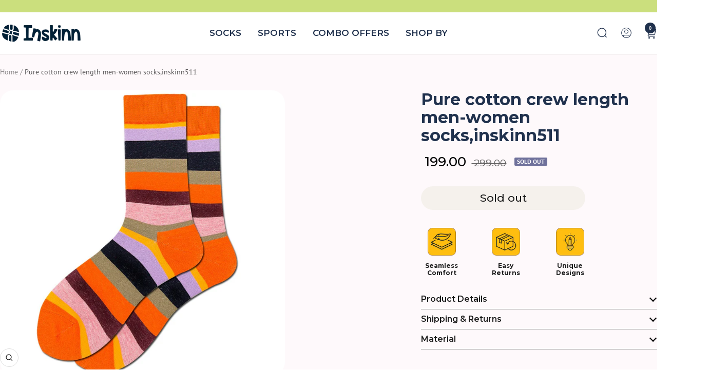

--- FILE ---
content_type: text/html; charset=utf-8
request_url: https://inskinn.com/products/pure-cotton-crew-length-men-women-socks-inskinn511
body_size: 30029
content:
<!doctype html><html class="no-js" lang="en" dir="ltr">
  <head>
<script src='https://d24sh1msnqkirc.cloudfront.net/shopflo.bundle.js' async></script>

    <meta charset="utf-8">
    <meta name="viewport" content="width=device-width, initial-scale=1.0, height=device-height, minimum-scale=1.0, maximum-scale=1.0">
    <meta name="theme-color" content="#ffffff">

    <title>Pure cotton crew length men-women socks,inskinn511</title><link rel="canonical" href="https://inskinn.com/products/pure-cotton-crew-length-men-women-socks-inskinn511"><link rel="shortcut icon" href="//inskinn.com/cdn/shop/files/fevicon_logo_96x96.png?v=1734090201" type="image/png"><link rel="preconnect" href="https://cdn.shopify.com">
    <link rel="dns-prefetch" href="https://productreviews.shopifycdn.com">
    <link rel="dns-prefetch" href="https://www.google-analytics.com"><link rel="preconnect" href="https://fonts.shopifycdn.com" crossorigin><link rel="preconnect" href="https://fonts.googleapis.com">
    <link rel="preconnect" href="https://fonts.gstatic.com" crossorigin>
    <link href="https://fonts.googleapis.com/css2?family=Montserrat:ital,wght@0,100..900;1,100..900&display=swap" rel="stylesheet"><link rel="preload" as="style" href="//inskinn.com/cdn/shop/t/14/assets/theme.css?v=149924191349172271581736677089">
    <link rel="preload" as="script" href="//inskinn.com/cdn/shop/t/14/assets/vendor.js?v=32643890569905814191732012201">
    <link rel="preload" as="script" href="//inskinn.com/cdn/shop/t/14/assets/theme.js?v=131988275357908881481732012201"><link rel="preload" as="fetch" href="/products/pure-cotton-crew-length-men-women-socks-inskinn511.js" crossorigin><meta property="og:type" content="product">
  <meta property="og:title" content="Pure cotton crew length men-women socks,inskinn511">
  <meta property="product:price:amount" content="199.00">
  <meta property="product:price:currency" content="INR"><meta property="og:image" content="http://inskinn.com/cdn/shop/products/inskinn511.jpg?v=1594634200">
  <meta property="og:image:secure_url" content="https://inskinn.com/cdn/shop/products/inskinn511.jpg?v=1594634200">
  <meta property="og:image:width" content="1000">
  <meta property="og:image:height" content="1000"><meta property="og:url" content="https://inskinn.com/products/pure-cotton-crew-length-men-women-socks-inskinn511">
<meta property="og:site_name" content="inskinn"><meta name="twitter:card" content="summary"><meta name="twitter:title" content="Pure cotton crew length men-women socks,inskinn511">
  <meta name="twitter:description" content=""><meta name="twitter:image" content="https://inskinn.com/cdn/shop/products/inskinn511_1200x1200_crop_center.jpg?v=1594634200">
  <meta name="twitter:image:alt" content="">
    
  <script type="application/ld+json">
  {
    "@context": "https://schema.org",
    "@type": "Product",
    "productID": 4522845929606,
    "offers": [{
          "@type": "Offer",
          "name": "Default Title",
          "availability":"https://schema.org/OutOfStock",
          "price": 199.0,
          "priceCurrency": "INR",
          "priceValidUntil": "2025-12-10","sku": "inskinn511",
          "url": "/products/pure-cotton-crew-length-men-women-socks-inskinn511?variant=31824061890694"
        }
],"brand": {
      "@type": "Brand",
      "name": "inskinn"
    },
    "name": "Pure cotton crew length men-women socks,inskinn511",
    "description": "",
    "category": "",
    "url": "/products/pure-cotton-crew-length-men-women-socks-inskinn511",
    "sku": "inskinn511",
    "image": {
      "@type": "ImageObject",
      "url": "https://inskinn.com/cdn/shop/products/inskinn511.jpg?v=1594634200&width=1024",
      "image": "https://inskinn.com/cdn/shop/products/inskinn511.jpg?v=1594634200&width=1024",
      "name": "",
      "width": "1024",
      "height": "1024"
    }
  }
  </script>



  <script type="application/ld+json">
  {
    "@context": "https://schema.org",
    "@type": "BreadcrumbList",
  "itemListElement": [{
      "@type": "ListItem",
      "position": 1,
      "name": "Home",
      "item": "https://inskinn.com"
    },{
          "@type": "ListItem",
          "position": 2,
          "name": "Pure cotton crew length men-women socks,inskinn511",
          "item": "https://inskinn.com/products/pure-cotton-crew-length-men-women-socks-inskinn511"
        }]
  }
  </script>


    <link rel="preload" href="//inskinn.com/cdn/fonts/montserrat/montserrat_n6.1326b3e84230700ef15b3a29fb520639977513e0.woff2" as="font" type="font/woff2" crossorigin><link rel="preload" href="//inskinn.com/cdn/fonts/pt_sans/ptsans_n4.83e02f6420db1e9af259d3d7856d73a9dc4fb7ab.woff2" as="font" type="font/woff2" crossorigin><style>
  /* Typography (heading) */
  @font-face {
  font-family: Montserrat;
  font-weight: 600;
  font-style: normal;
  font-display: swap;
  src: url("//inskinn.com/cdn/fonts/montserrat/montserrat_n6.1326b3e84230700ef15b3a29fb520639977513e0.woff2") format("woff2"),
       url("//inskinn.com/cdn/fonts/montserrat/montserrat_n6.652f051080eb14192330daceed8cd53dfdc5ead9.woff") format("woff");
}

@font-face {
  font-family: Montserrat;
  font-weight: 600;
  font-style: italic;
  font-display: swap;
  src: url("//inskinn.com/cdn/fonts/montserrat/montserrat_i6.e90155dd2f004112a61c0322d66d1f59dadfa84b.woff2") format("woff2"),
       url("//inskinn.com/cdn/fonts/montserrat/montserrat_i6.41470518d8e9d7f1bcdd29a447c2397e5393943f.woff") format("woff");
}

/* Typography (body) */
  @font-face {
  font-family: "PT Sans";
  font-weight: 400;
  font-style: normal;
  font-display: swap;
  src: url("//inskinn.com/cdn/fonts/pt_sans/ptsans_n4.83e02f6420db1e9af259d3d7856d73a9dc4fb7ab.woff2") format("woff2"),
       url("//inskinn.com/cdn/fonts/pt_sans/ptsans_n4.031cf9b26e734268d68c385b0ff08ff26d8b4b6b.woff") format("woff");
}

@font-face {
  font-family: "PT Sans";
  font-weight: 400;
  font-style: italic;
  font-display: swap;
  src: url("//inskinn.com/cdn/fonts/pt_sans/ptsans_i4.13d0fa4d8e97d77e57a7b87d374df76447561c38.woff2") format("woff2"),
       url("//inskinn.com/cdn/fonts/pt_sans/ptsans_i4.1ffe088c0458ba08706c5025ac59c175cc6ceb8d.woff") format("woff");
}

@font-face {
  font-family: "PT Sans";
  font-weight: 700;
  font-style: normal;
  font-display: swap;
  src: url("//inskinn.com/cdn/fonts/pt_sans/ptsans_n7.304287b69b0b43b7d5b0f947011857fe41849126.woff2") format("woff2"),
       url("//inskinn.com/cdn/fonts/pt_sans/ptsans_n7.6044f7e686f0b0c443754a8289995e64f1aba322.woff") format("woff");
}

@font-face {
  font-family: "PT Sans";
  font-weight: 700;
  font-style: italic;
  font-display: swap;
  src: url("//inskinn.com/cdn/fonts/pt_sans/ptsans_i7.525de7532113d6a475ae29f6a88f8539c3238ecb.woff2") format("woff2"),
       url("//inskinn.com/cdn/fonts/pt_sans/ptsans_i7.128ef16b0a49f64f8629b93373d2c7806f936889.woff") format("woff");
}

:root {--heading-color: 26, 26, 26;
    --text-color: 26, 26, 26;
    --background: 255, 255, 255;
    --secondary-background: 245, 241, 236;
    --border-color: 221, 221, 221;
    --border-color-darker: 163, 163, 163;
    --success-color: 46, 158, 123;
    --success-background: 213, 236, 229;
    --error-color: 222, 42, 42;
    --error-background: 253, 240, 240;
    --primary-button-background: 8, 33, 53;
    --primary-button-text-color: 255, 255, 255;
    --secondary-button-background: 203, 223, 125;
    --secondary-button-text-color: 8, 33, 53;
    --product-star-rating: 246, 164, 41;
    --product-on-sale-accent: 8, 33, 53;
    --product-sold-out-accent: 111, 113, 155;
    --product-custom-label-background: 64, 93, 230;
    --product-custom-label-text-color: 255, 255, 255;
    --product-custom-label-2-background: 243, 229, 182;
    --product-custom-label-2-text-color: 0, 0, 0;
    --product-low-stock-text-color: 222, 42, 42;
    --product-in-stock-text-color: 46, 158, 123;
    --loading-bar-background: 26, 26, 26;

    /* We duplicate some "base" colors as root colors, which is useful to use on drawer elements or popover without. Those should not be overridden to avoid issues */
    --root-heading-color: 26, 26, 26;
    --root-text-color: 26, 26, 26;
    --root-background: 255, 255, 255;
    --root-border-color: 221, 221, 221;
    --root-primary-button-background: 8, 33, 53;
    --root-primary-button-text-color: 255, 255, 255;

    --base-font-size: 16px;
    --heading-font-family: Montserrat, sans-serif;
    --heading-font-weight: 600;
    --heading-font-style: normal;
    --heading-text-transform: normal;
    --text-font-family: "PT Sans", sans-serif;
    --text-font-weight: 400;
    --text-font-style: normal;
    --text-font-bold-weight: 700;

    /* Typography (font size) */
    --heading-xxsmall-font-size: 10px;
    --heading-xsmall-font-size: 10px;
    --heading-small-font-size: 11px;
    --heading-large-font-size: 32px;
    --heading-h1-font-size: 32px;
    --heading-h2-font-size: 28px;
    --heading-h3-font-size: 26px;
    --heading-h4-font-size: 22px;
    --heading-h5-font-size: 18px;
    --heading-h6-font-size: 16px;

    /* Control the look and feel of the theme by changing radius of various elements */
    --button-border-radius: 30px;
    --block-border-radius: 8px;
    --block-border-radius-reduced: 4px;
    --color-swatch-border-radius: 100%;

    /* Button size */
    --button-height: 48px;
    --button-small-height: 40px;

    /* Form related */
    --form-input-field-height: 48px;
    --form-input-gap: 16px;
    --form-submit-margin: 24px;

    /* Product listing related variables */
    --product-list-block-spacing: 32px;

    /* Video related */
    --play-button-background: 255, 255, 255;
    --play-button-arrow: 26, 26, 26;

    /* RTL support */
    --transform-logical-flip: 1;
    --transform-origin-start: left;
    --transform-origin-end: right;

    /* Other */
    --zoom-cursor-svg-url: url(//inskinn.com/cdn/shop/t/14/assets/zoom-cursor.svg?v=145566609895155666131732012201);
    --arrow-right-svg-url: url(//inskinn.com/cdn/shop/t/14/assets/arrow-right.svg?v=109008248275215666621732012201);
    --arrow-left-svg-url: url(//inskinn.com/cdn/shop/t/14/assets/arrow-left.svg?v=55737791708016584051732012201);

    /* Some useful variables that we can reuse in our CSS. Some explanation are needed for some of them:
       - container-max-width-minus-gutters: represents the container max width without the edge gutters
       - container-outer-width: considering the screen width, represent all the space outside the container
       - container-outer-margin: same as container-outer-width but get set to 0 inside a container
       - container-inner-width: the effective space inside the container (minus gutters)
       - grid-column-width: represents the width of a single column of the grid
       - vertical-breather: this is a variable that defines the global "spacing" between sections, and inside the section
                            to create some "breath" and minimum spacing
     */
    --container-max-width: 1600px;
    --container-gutter: 24px;
    --container-max-width-minus-gutters: calc(var(--container-max-width) - (var(--container-gutter)) * 2);
    --container-outer-width: max(calc((100vw - var(--container-max-width-minus-gutters)) / 2), var(--container-gutter));
    --container-outer-margin: var(--container-outer-width);
    --container-inner-width: calc(100vw - var(--container-outer-width) * 2);

    --grid-column-count: 10;
    --grid-gap: 34px;
    --grid-column-width: calc((100vw - var(--container-outer-width) * 2 - var(--grid-gap) * (var(--grid-column-count) - 1)) / var(--grid-column-count));

    --vertical-breather: 28px;
    --vertical-breather-tight: 28px;

    /* Shopify related variables */
    --payment-terms-background-color: #ffffff;
  }

  @media screen and (min-width: 741px) {
    :root {
      --container-gutter: 40px;
      --grid-column-count: 20;
      --vertical-breather: 40px;
      --vertical-breather-tight: 40px;

      /* Typography (font size) */
      --heading-xsmall-font-size: 11px;
      --heading-small-font-size: 12px;
      --heading-large-font-size: 48px;
      --heading-h1-font-size: 48px;
      --heading-h2-font-size: 36px;
      --heading-h3-font-size: 30px;
      --heading-h4-font-size: 22px;
      --heading-h5-font-size: 18px;
      --heading-h6-font-size: 16px;

      /* Form related */
      --form-input-field-height: 52px;
      --form-submit-margin: 32px;

      /* Button size */
      --button-height: 52px;
      --button-small-height: 44px;
    }
  }

  @media screen and (min-width: 1200px) {
    :root {
      --vertical-breather: 48px;
      --vertical-breather-tight: 48px;
      --product-list-block-spacing: 48px;

      /* Typography */
      --heading-large-font-size: 58px;
      --heading-h1-font-size: 50px;
      --heading-h2-font-size: 44px;
      --heading-h3-font-size: 32px;
      --heading-h4-font-size: 26px;
      --heading-h5-font-size: 22px;
      --heading-h6-font-size: 16px;
    }
  }

  @media screen and (min-width: 1600px) {
    :root {
      --vertical-breather: 48px;
      --vertical-breather-tight: 48px;
    }
  }
</style>
    <script>
  // This allows to expose several variables to the global scope, to be used in scripts
  window.themeVariables = {
    settings: {
      direction: "ltr",
      pageType: "product",
      cartCount: 0,
      moneyFormat: "\u003cspan class=money\u003e₹ {{amount}}\u003c\/span\u003e",
      moneyWithCurrencyFormat: "\u003cspan class=money\u003e₹ {{amount}}\u003c\/span\u003e",
      showVendor: false,
      discountMode: "percentage",
      currencyCodeEnabled: false,
      cartType: "drawer",
      cartCurrency: "INR",
      mobileZoomFactor: 2.5
    },

    routes: {
      host: "inskinn.com",
      rootUrl: "\/",
      rootUrlWithoutSlash: '',
      cartUrl: "\/cart",
      cartAddUrl: "\/cart\/add",
      cartChangeUrl: "\/cart\/change",
      searchUrl: "\/search",
      predictiveSearchUrl: "\/search\/suggest",
      productRecommendationsUrl: "\/recommendations\/products"
    },

    strings: {
      accessibilityDelete: "Delete",
      accessibilityClose: "Close",
      collectionSoldOut: "Sold out",
      collectionDiscount: "Save @savings@",
      productSalePrice: "Sale price",
      productRegularPrice: "Regular price",
      productFormUnavailable: "Unavailable",
      productFormSoldOut: "Sold out",
      productFormPreOrder: "Pre-order",
      productFormAddToCart: "Add to cart",
      searchNoResults: "No results could be found.",
      searchNewSearch: "New search",
      searchProducts: "Products",
      searchArticles: "Journal",
      searchPages: "Pages",
      searchCollections: "Collections",
      cartViewCart: "View cart",
      cartItemAdded: "Item added to your cart!",
      cartItemAddedShort: "Added to your cart!",
      cartAddOrderNote: "Add order note",
      cartEditOrderNote: "Edit order note",
      shippingEstimatorNoResults: "Sorry, we do not ship to your address.",
      shippingEstimatorOneResult: "There is one shipping rate for your address:",
      shippingEstimatorMultipleResults: "There are several shipping rates for your address:",
      shippingEstimatorError: "One or more error occurred while retrieving shipping rates:"
    },

    libs: {
      flickity: "\/\/inskinn.com\/cdn\/shop\/t\/14\/assets\/flickity.js?v=176646718982628074891732012201",
      photoswipe: "\/\/inskinn.com\/cdn\/shop\/t\/14\/assets\/photoswipe.js?v=132268647426145925301732012201",
      qrCode: "\/\/inskinn.com\/cdn\/shopifycloud\/storefront\/assets\/themes_support\/vendor\/qrcode-3f2b403b.js"
    },

    breakpoints: {
      phone: 'screen and (max-width: 740px)',
      tablet: 'screen and (min-width: 741px) and (max-width: 999px)',
      tabletAndUp: 'screen and (min-width: 741px)',
      pocket: 'screen and (max-width: 999px)',
      lap: 'screen and (min-width: 1000px) and (max-width: 1199px)',
      lapAndUp: 'screen and (min-width: 1000px)',
      desktop: 'screen and (min-width: 1200px)',
      wide: 'screen and (min-width: 1400px)'
    }
  };

  window.addEventListener('pageshow', async () => {
    const cartContent = await (await fetch(`${window.themeVariables.routes.cartUrl}.js`, {cache: 'reload'})).json();
    document.documentElement.dispatchEvent(new CustomEvent('cart:refresh', {detail: {cart: cartContent}}));
  });

  if ('noModule' in HTMLScriptElement.prototype) {
    // Old browsers (like IE) that does not support module will be considered as if not executing JS at all
    document.documentElement.className = document.documentElement.className.replace('no-js', 'js');

    requestAnimationFrame(() => {
      const viewportHeight = (window.visualViewport ? window.visualViewport.height : document.documentElement.clientHeight);
      document.documentElement.style.setProperty('--window-height',viewportHeight + 'px');
    });
  }// We save the product ID in local storage to be eventually used for recently viewed section
    try {
      const items = JSON.parse(localStorage.getItem('theme:recently-viewed-products') || '[]');

      // We check if the current product already exists, and if it does not, we add it at the start
      if (!items.includes(4522845929606)) {
        items.unshift(4522845929606);
      }

      localStorage.setItem('theme:recently-viewed-products', JSON.stringify(items.slice(0, 20)));
    } catch (e) {
      // Safari in private mode does not allow setting item, we silently fail
    }</script>

    <link rel="stylesheet" href="//inskinn.com/cdn/shop/t/14/assets/theme.css?v=149924191349172271581736677089">

    <link rel="stylesheet" type="text/css" href="https://cdn.jsdelivr.net/npm/slick-carousel@1.8.1/slick/slick.css"/>
    <script src="https://code.jquery.com/jquery-3.5.1.min.js" defer></script>
    <script src='https://bridge.shopflo.com/js/shopflo.bundle.js' async></script>
    <script type="text/javascript" src="https://cdn.jsdelivr.net/npm/slick-carousel@1.8.1/slick/slick.min.js" defer></script>

    <script src="//inskinn.com/cdn/shop/t/14/assets/vendor.js?v=32643890569905814191732012201" defer></script>
    
    <script src="//inskinn.com/cdn/shop/t/14/assets/theme.js?v=131988275357908881481732012201" defer></script>
    <script src="//inskinn.com/cdn/shop/t/14/assets/custom.js?v=56958457980094612011732012201" defer></script>

    <script>window.performance && window.performance.mark && window.performance.mark('shopify.content_for_header.start');</script><meta name="facebook-domain-verification" content="hpbep1bbtggglhfyxnvgi1in33up4a">
<meta id="shopify-digital-wallet" name="shopify-digital-wallet" content="/28119433350/digital_wallets/dialog">
<link rel="alternate" type="application/json+oembed" href="https://inskinn.com/products/pure-cotton-crew-length-men-women-socks-inskinn511.oembed">
<script async="async" src="/checkouts/internal/preloads.js?locale=en-IN"></script>
<script id="shopify-features" type="application/json">{"accessToken":"e7e8c7ad807c28a11cd556ae257b8224","betas":["rich-media-storefront-analytics"],"domain":"inskinn.com","predictiveSearch":true,"shopId":28119433350,"locale":"en"}</script>
<script>var Shopify = Shopify || {};
Shopify.shop = "inskinn.myshopify.com";
Shopify.locale = "en";
Shopify.currency = {"active":"INR","rate":"1.0"};
Shopify.country = "IN";
Shopify.theme = {"name":"Shopflo x Inskinn ~ 19-11-2024","id":128411402374,"schema_name":"Focal","schema_version":"11.1.0","theme_store_id":null,"role":"main"};
Shopify.theme.handle = "null";
Shopify.theme.style = {"id":null,"handle":null};
Shopify.cdnHost = "inskinn.com/cdn";
Shopify.routes = Shopify.routes || {};
Shopify.routes.root = "/";</script>
<script type="module">!function(o){(o.Shopify=o.Shopify||{}).modules=!0}(window);</script>
<script>!function(o){function n(){var o=[];function n(){o.push(Array.prototype.slice.apply(arguments))}return n.q=o,n}var t=o.Shopify=o.Shopify||{};t.loadFeatures=n(),t.autoloadFeatures=n()}(window);</script>
<script id="shop-js-analytics" type="application/json">{"pageType":"product"}</script>
<script defer="defer" async type="module" src="//inskinn.com/cdn/shopifycloud/shop-js/modules/v2/client.init-shop-cart-sync_D0dqhulL.en.esm.js"></script>
<script defer="defer" async type="module" src="//inskinn.com/cdn/shopifycloud/shop-js/modules/v2/chunk.common_CpVO7qML.esm.js"></script>
<script type="module">
  await import("//inskinn.com/cdn/shopifycloud/shop-js/modules/v2/client.init-shop-cart-sync_D0dqhulL.en.esm.js");
await import("//inskinn.com/cdn/shopifycloud/shop-js/modules/v2/chunk.common_CpVO7qML.esm.js");

  window.Shopify.SignInWithShop?.initShopCartSync?.({"fedCMEnabled":true,"windoidEnabled":true});

</script>
<script>(function() {
  var isLoaded = false;
  function asyncLoad() {
    if (isLoaded) return;
    isLoaded = true;
    var urls = ["https:\/\/script.app.flomllr.com\/controller.js?stamp=1629379722093\u0026shop=inskinn.myshopify.com","https:\/\/cdn.xpresslane.in\/build\/xpresslane.current-with-custom-tracking.js?shop=inskinn.myshopify.com","https:\/\/boostsales.apps.avada.io\/scripttag\/avada-tracking.min.js?shop=inskinn.myshopify.com","https:\/\/cdn.shopify.com\/s\/files\/1\/0597\/3783\/3627\/files\/tpsectioninstalltm.min.js?v=1738634779\u0026t=tapita-section-script-tags\u0026shop=inskinn.myshopify.com"];
    for (var i = 0; i < urls.length; i++) {
      var s = document.createElement('script');
      s.type = 'text/javascript';
      s.async = true;
      s.src = urls[i];
      var x = document.getElementsByTagName('script')[0];
      x.parentNode.insertBefore(s, x);
    }
  };
  if(window.attachEvent) {
    window.attachEvent('onload', asyncLoad);
  } else {
    window.addEventListener('load', asyncLoad, false);
  }
})();</script>
<script id="__st">var __st={"a":28119433350,"offset":-18000,"reqid":"45f58803-c5e5-4b8e-8384-f0147a2bfa93-1764506702","pageurl":"inskinn.com\/products\/pure-cotton-crew-length-men-women-socks-inskinn511","u":"41f8d3ad3dae","p":"product","rtyp":"product","rid":4522845929606};</script>
<script>window.ShopifyPaypalV4VisibilityTracking = true;</script>
<script id="captcha-bootstrap">!function(){'use strict';const t='contact',e='account',n='new_comment',o=[[t,t],['blogs',n],['comments',n],[t,'customer']],c=[[e,'customer_login'],[e,'guest_login'],[e,'recover_customer_password'],[e,'create_customer']],r=t=>t.map((([t,e])=>`form[action*='/${t}']:not([data-nocaptcha='true']) input[name='form_type'][value='${e}']`)).join(','),a=t=>()=>t?[...document.querySelectorAll(t)].map((t=>t.form)):[];function s(){const t=[...o],e=r(t);return a(e)}const i='password',u='form_key',d=['recaptcha-v3-token','g-recaptcha-response','h-captcha-response',i],f=()=>{try{return window.sessionStorage}catch{return}},m='__shopify_v',_=t=>t.elements[u];function p(t,e,n=!1){try{const o=window.sessionStorage,c=JSON.parse(o.getItem(e)),{data:r}=function(t){const{data:e,action:n}=t;return t[m]||n?{data:e,action:n}:{data:t,action:n}}(c);for(const[e,n]of Object.entries(r))t.elements[e]&&(t.elements[e].value=n);n&&o.removeItem(e)}catch(o){console.error('form repopulation failed',{error:o})}}const l='form_type',E='cptcha';function T(t){t.dataset[E]=!0}const w=window,h=w.document,L='Shopify',v='ce_forms',y='captcha';let A=!1;((t,e)=>{const n=(g='f06e6c50-85a8-45c8-87d0-21a2b65856fe',I='https://cdn.shopify.com/shopifycloud/storefront-forms-hcaptcha/ce_storefront_forms_captcha_hcaptcha.v1.5.2.iife.js',D={infoText:'Protected by hCaptcha',privacyText:'Privacy',termsText:'Terms'},(t,e,n)=>{const o=w[L][v],c=o.bindForm;if(c)return c(t,g,e,D).then(n);var r;o.q.push([[t,g,e,D],n]),r=I,A||(h.body.append(Object.assign(h.createElement('script'),{id:'captcha-provider',async:!0,src:r})),A=!0)});var g,I,D;w[L]=w[L]||{},w[L][v]=w[L][v]||{},w[L][v].q=[],w[L][y]=w[L][y]||{},w[L][y].protect=function(t,e){n(t,void 0,e),T(t)},Object.freeze(w[L][y]),function(t,e,n,w,h,L){const[v,y,A,g]=function(t,e,n){const i=e?o:[],u=t?c:[],d=[...i,...u],f=r(d),m=r(i),_=r(d.filter((([t,e])=>n.includes(e))));return[a(f),a(m),a(_),s()]}(w,h,L),I=t=>{const e=t.target;return e instanceof HTMLFormElement?e:e&&e.form},D=t=>v().includes(t);t.addEventListener('submit',(t=>{const e=I(t);if(!e)return;const n=D(e)&&!e.dataset.hcaptchaBound&&!e.dataset.recaptchaBound,o=_(e),c=g().includes(e)&&(!o||!o.value);(n||c)&&t.preventDefault(),c&&!n&&(function(t){try{if(!f())return;!function(t){const e=f();if(!e)return;const n=_(t);if(!n)return;const o=n.value;o&&e.removeItem(o)}(t);const e=Array.from(Array(32),(()=>Math.random().toString(36)[2])).join('');!function(t,e){_(t)||t.append(Object.assign(document.createElement('input'),{type:'hidden',name:u})),t.elements[u].value=e}(t,e),function(t,e){const n=f();if(!n)return;const o=[...t.querySelectorAll(`input[type='${i}']`)].map((({name:t})=>t)),c=[...d,...o],r={};for(const[a,s]of new FormData(t).entries())c.includes(a)||(r[a]=s);n.setItem(e,JSON.stringify({[m]:1,action:t.action,data:r}))}(t,e)}catch(e){console.error('failed to persist form',e)}}(e),e.submit())}));const S=(t,e)=>{t&&!t.dataset[E]&&(n(t,e.some((e=>e===t))),T(t))};for(const o of['focusin','change'])t.addEventListener(o,(t=>{const e=I(t);D(e)&&S(e,y())}));const B=e.get('form_key'),M=e.get(l),P=B&&M;t.addEventListener('DOMContentLoaded',(()=>{const t=y();if(P)for(const e of t)e.elements[l].value===M&&p(e,B);[...new Set([...A(),...v().filter((t=>'true'===t.dataset.shopifyCaptcha))])].forEach((e=>S(e,t)))}))}(h,new URLSearchParams(w.location.search),n,t,e,['guest_login'])})(!0,!0)}();</script>
<script integrity="sha256-52AcMU7V7pcBOXWImdc/TAGTFKeNjmkeM1Pvks/DTgc=" data-source-attribution="shopify.loadfeatures" defer="defer" src="//inskinn.com/cdn/shopifycloud/storefront/assets/storefront/load_feature-81c60534.js" crossorigin="anonymous"></script>
<script data-source-attribution="shopify.dynamic_checkout.dynamic.init">var Shopify=Shopify||{};Shopify.PaymentButton=Shopify.PaymentButton||{isStorefrontPortableWallets:!0,init:function(){window.Shopify.PaymentButton.init=function(){};var t=document.createElement("script");t.src="https://inskinn.com/cdn/shopifycloud/portable-wallets/latest/portable-wallets.en.js",t.type="module",document.head.appendChild(t)}};
</script>
<script data-source-attribution="shopify.dynamic_checkout.buyer_consent">
  function portableWalletsHideBuyerConsent(e){var t=document.getElementById("shopify-buyer-consent"),n=document.getElementById("shopify-subscription-policy-button");t&&n&&(t.classList.add("hidden"),t.setAttribute("aria-hidden","true"),n.removeEventListener("click",e))}function portableWalletsShowBuyerConsent(e){var t=document.getElementById("shopify-buyer-consent"),n=document.getElementById("shopify-subscription-policy-button");t&&n&&(t.classList.remove("hidden"),t.removeAttribute("aria-hidden"),n.addEventListener("click",e))}window.Shopify?.PaymentButton&&(window.Shopify.PaymentButton.hideBuyerConsent=portableWalletsHideBuyerConsent,window.Shopify.PaymentButton.showBuyerConsent=portableWalletsShowBuyerConsent);
</script>
<script data-source-attribution="shopify.dynamic_checkout.cart.bootstrap">document.addEventListener("DOMContentLoaded",(function(){function t(){return document.querySelector("shopify-accelerated-checkout-cart, shopify-accelerated-checkout")}if(t())Shopify.PaymentButton.init();else{new MutationObserver((function(e,n){t()&&(Shopify.PaymentButton.init(),n.disconnect())})).observe(document.body,{childList:!0,subtree:!0})}}));
</script>

<script>window.performance && window.performance.mark && window.performance.mark('shopify.content_for_header.end');</script>
  <link href="https://monorail-edge.shopifysvc.com" rel="dns-prefetch">
<script>(function(){if ("sendBeacon" in navigator && "performance" in window) {try {var session_token_from_headers = performance.getEntriesByType('navigation')[0].serverTiming.find(x => x.name == '_s').description;} catch {var session_token_from_headers = undefined;}var session_cookie_matches = document.cookie.match(/_shopify_s=([^;]*)/);var session_token_from_cookie = session_cookie_matches && session_cookie_matches.length === 2 ? session_cookie_matches[1] : "";var session_token = session_token_from_headers || session_token_from_cookie || "";function handle_abandonment_event(e) {var entries = performance.getEntries().filter(function(entry) {return /monorail-edge.shopifysvc.com/.test(entry.name);});if (!window.abandonment_tracked && entries.length === 0) {window.abandonment_tracked = true;var currentMs = Date.now();var navigation_start = performance.timing.navigationStart;var payload = {shop_id: 28119433350,url: window.location.href,navigation_start,duration: currentMs - navigation_start,session_token,page_type: "product"};window.navigator.sendBeacon("https://monorail-edge.shopifysvc.com/v1/produce", JSON.stringify({schema_id: "online_store_buyer_site_abandonment/1.1",payload: payload,metadata: {event_created_at_ms: currentMs,event_sent_at_ms: currentMs}}));}}window.addEventListener('pagehide', handle_abandonment_event);}}());</script>
<script id="web-pixels-manager-setup">(function e(e,d,r,n,o){if(void 0===o&&(o={}),!Boolean(null===(a=null===(i=window.Shopify)||void 0===i?void 0:i.analytics)||void 0===a?void 0:a.replayQueue)){var i,a;window.Shopify=window.Shopify||{};var t=window.Shopify;t.analytics=t.analytics||{};var s=t.analytics;s.replayQueue=[],s.publish=function(e,d,r){return s.replayQueue.push([e,d,r]),!0};try{self.performance.mark("wpm:start")}catch(e){}var l=function(){var e={modern:/Edge?\/(1{2}[4-9]|1[2-9]\d|[2-9]\d{2}|\d{4,})\.\d+(\.\d+|)|Firefox\/(1{2}[4-9]|1[2-9]\d|[2-9]\d{2}|\d{4,})\.\d+(\.\d+|)|Chrom(ium|e)\/(9{2}|\d{3,})\.\d+(\.\d+|)|(Maci|X1{2}).+ Version\/(15\.\d+|(1[6-9]|[2-9]\d|\d{3,})\.\d+)([,.]\d+|)( \(\w+\)|)( Mobile\/\w+|) Safari\/|Chrome.+OPR\/(9{2}|\d{3,})\.\d+\.\d+|(CPU[ +]OS|iPhone[ +]OS|CPU[ +]iPhone|CPU IPhone OS|CPU iPad OS)[ +]+(15[._]\d+|(1[6-9]|[2-9]\d|\d{3,})[._]\d+)([._]\d+|)|Android:?[ /-](13[3-9]|1[4-9]\d|[2-9]\d{2}|\d{4,})(\.\d+|)(\.\d+|)|Android.+Firefox\/(13[5-9]|1[4-9]\d|[2-9]\d{2}|\d{4,})\.\d+(\.\d+|)|Android.+Chrom(ium|e)\/(13[3-9]|1[4-9]\d|[2-9]\d{2}|\d{4,})\.\d+(\.\d+|)|SamsungBrowser\/([2-9]\d|\d{3,})\.\d+/,legacy:/Edge?\/(1[6-9]|[2-9]\d|\d{3,})\.\d+(\.\d+|)|Firefox\/(5[4-9]|[6-9]\d|\d{3,})\.\d+(\.\d+|)|Chrom(ium|e)\/(5[1-9]|[6-9]\d|\d{3,})\.\d+(\.\d+|)([\d.]+$|.*Safari\/(?![\d.]+ Edge\/[\d.]+$))|(Maci|X1{2}).+ Version\/(10\.\d+|(1[1-9]|[2-9]\d|\d{3,})\.\d+)([,.]\d+|)( \(\w+\)|)( Mobile\/\w+|) Safari\/|Chrome.+OPR\/(3[89]|[4-9]\d|\d{3,})\.\d+\.\d+|(CPU[ +]OS|iPhone[ +]OS|CPU[ +]iPhone|CPU IPhone OS|CPU iPad OS)[ +]+(10[._]\d+|(1[1-9]|[2-9]\d|\d{3,})[._]\d+)([._]\d+|)|Android:?[ /-](13[3-9]|1[4-9]\d|[2-9]\d{2}|\d{4,})(\.\d+|)(\.\d+|)|Mobile Safari.+OPR\/([89]\d|\d{3,})\.\d+\.\d+|Android.+Firefox\/(13[5-9]|1[4-9]\d|[2-9]\d{2}|\d{4,})\.\d+(\.\d+|)|Android.+Chrom(ium|e)\/(13[3-9]|1[4-9]\d|[2-9]\d{2}|\d{4,})\.\d+(\.\d+|)|Android.+(UC? ?Browser|UCWEB|U3)[ /]?(15\.([5-9]|\d{2,})|(1[6-9]|[2-9]\d|\d{3,})\.\d+)\.\d+|SamsungBrowser\/(5\.\d+|([6-9]|\d{2,})\.\d+)|Android.+MQ{2}Browser\/(14(\.(9|\d{2,})|)|(1[5-9]|[2-9]\d|\d{3,})(\.\d+|))(\.\d+|)|K[Aa][Ii]OS\/(3\.\d+|([4-9]|\d{2,})\.\d+)(\.\d+|)/},d=e.modern,r=e.legacy,n=navigator.userAgent;return n.match(d)?"modern":n.match(r)?"legacy":"unknown"}(),u="modern"===l?"modern":"legacy",c=(null!=n?n:{modern:"",legacy:""})[u],f=function(e){return[e.baseUrl,"/wpm","/b",e.hashVersion,"modern"===e.buildTarget?"m":"l",".js"].join("")}({baseUrl:d,hashVersion:r,buildTarget:u}),m=function(e){var d=e.version,r=e.bundleTarget,n=e.surface,o=e.pageUrl,i=e.monorailEndpoint;return{emit:function(e){var a=e.status,t=e.errorMsg,s=(new Date).getTime(),l=JSON.stringify({metadata:{event_sent_at_ms:s},events:[{schema_id:"web_pixels_manager_load/3.1",payload:{version:d,bundle_target:r,page_url:o,status:a,surface:n,error_msg:t},metadata:{event_created_at_ms:s}}]});if(!i)return console&&console.warn&&console.warn("[Web Pixels Manager] No Monorail endpoint provided, skipping logging."),!1;try{return self.navigator.sendBeacon.bind(self.navigator)(i,l)}catch(e){}var u=new XMLHttpRequest;try{return u.open("POST",i,!0),u.setRequestHeader("Content-Type","text/plain"),u.send(l),!0}catch(e){return console&&console.warn&&console.warn("[Web Pixels Manager] Got an unhandled error while logging to Monorail."),!1}}}}({version:r,bundleTarget:l,surface:e.surface,pageUrl:self.location.href,monorailEndpoint:e.monorailEndpoint});try{o.browserTarget=l,function(e){var d=e.src,r=e.async,n=void 0===r||r,o=e.onload,i=e.onerror,a=e.sri,t=e.scriptDataAttributes,s=void 0===t?{}:t,l=document.createElement("script"),u=document.querySelector("head"),c=document.querySelector("body");if(l.async=n,l.src=d,a&&(l.integrity=a,l.crossOrigin="anonymous"),s)for(var f in s)if(Object.prototype.hasOwnProperty.call(s,f))try{l.dataset[f]=s[f]}catch(e){}if(o&&l.addEventListener("load",o),i&&l.addEventListener("error",i),u)u.appendChild(l);else{if(!c)throw new Error("Did not find a head or body element to append the script");c.appendChild(l)}}({src:f,async:!0,onload:function(){if(!function(){var e,d;return Boolean(null===(d=null===(e=window.Shopify)||void 0===e?void 0:e.analytics)||void 0===d?void 0:d.initialized)}()){var d=window.webPixelsManager.init(e)||void 0;if(d){var r=window.Shopify.analytics;r.replayQueue.forEach((function(e){var r=e[0],n=e[1],o=e[2];d.publishCustomEvent(r,n,o)})),r.replayQueue=[],r.publish=d.publishCustomEvent,r.visitor=d.visitor,r.initialized=!0}}},onerror:function(){return m.emit({status:"failed",errorMsg:"".concat(f," has failed to load")})},sri:function(e){var d=/^sha384-[A-Za-z0-9+/=]+$/;return"string"==typeof e&&d.test(e)}(c)?c:"",scriptDataAttributes:o}),m.emit({status:"loading"})}catch(e){m.emit({status:"failed",errorMsg:(null==e?void 0:e.message)||"Unknown error"})}}})({shopId: 28119433350,storefrontBaseUrl: "https://inskinn.com",extensionsBaseUrl: "https://extensions.shopifycdn.com/cdn/shopifycloud/web-pixels-manager",monorailEndpoint: "https://monorail-edge.shopifysvc.com/unstable/produce_batch",surface: "storefront-renderer",enabledBetaFlags: ["2dca8a86"],webPixelsConfigList: [{"id":"449609862","configuration":"{\"config\":\"{\\\"pixel_id\\\":\\\"G-RK634C970M\\\",\\\"gtag_events\\\":[{\\\"type\\\":\\\"purchase\\\",\\\"action_label\\\":\\\"G-RK634C970M\\\"},{\\\"type\\\":\\\"page_view\\\",\\\"action_label\\\":\\\"G-RK634C970M\\\"},{\\\"type\\\":\\\"view_item\\\",\\\"action_label\\\":\\\"G-RK634C970M\\\"},{\\\"type\\\":\\\"search\\\",\\\"action_label\\\":\\\"G-RK634C970M\\\"},{\\\"type\\\":\\\"add_to_cart\\\",\\\"action_label\\\":\\\"G-RK634C970M\\\"},{\\\"type\\\":\\\"begin_checkout\\\",\\\"action_label\\\":\\\"G-RK634C970M\\\"},{\\\"type\\\":\\\"add_payment_info\\\",\\\"action_label\\\":\\\"G-RK634C970M\\\"}],\\\"enable_monitoring_mode\\\":false}\"}","eventPayloadVersion":"v1","runtimeContext":"OPEN","scriptVersion":"b2a88bafab3e21179ed38636efcd8a93","type":"APP","apiClientId":1780363,"privacyPurposes":[],"dataSharingAdjustments":{"protectedCustomerApprovalScopes":["read_customer_address","read_customer_email","read_customer_name","read_customer_personal_data","read_customer_phone"]}},{"id":"182911110","configuration":"{\"pixel_id\":\"2500354523365022\",\"pixel_type\":\"facebook_pixel\",\"metaapp_system_user_token\":\"EAAebkZAyNHbgBAHGbh8UuK3mSIndKxmjcLZAVXAy83ZBJGueqd4ZAj2P8tw49bE0G1y0Fet5SxwzDvSlT575UbKNQhsygXsyPkuTxbUgOQmS6weWl9qPsYu98VCX5GCNcN86vLunSSI44fJO6YRTAs3jXReI2UhonNy4dhgYBWgrteiIHejc\"}","eventPayloadVersion":"v1","runtimeContext":"OPEN","scriptVersion":"ca16bc87fe92b6042fbaa3acc2fbdaa6","type":"APP","apiClientId":2329312,"privacyPurposes":["ANALYTICS","MARKETING","SALE_OF_DATA"],"dataSharingAdjustments":{"protectedCustomerApprovalScopes":["read_customer_address","read_customer_email","read_customer_name","read_customer_personal_data","read_customer_phone"]}},{"id":"shopify-app-pixel","configuration":"{}","eventPayloadVersion":"v1","runtimeContext":"STRICT","scriptVersion":"0450","apiClientId":"shopify-pixel","type":"APP","privacyPurposes":["ANALYTICS","MARKETING"]},{"id":"shopify-custom-pixel","eventPayloadVersion":"v1","runtimeContext":"LAX","scriptVersion":"0450","apiClientId":"shopify-pixel","type":"CUSTOM","privacyPurposes":["ANALYTICS","MARKETING"]}],isMerchantRequest: false,initData: {"shop":{"name":"inskinn","paymentSettings":{"currencyCode":"INR"},"myshopifyDomain":"inskinn.myshopify.com","countryCode":"IN","storefrontUrl":"https:\/\/inskinn.com"},"customer":null,"cart":null,"checkout":null,"productVariants":[{"price":{"amount":199.0,"currencyCode":"INR"},"product":{"title":"Pure cotton crew length men-women socks,inskinn511","vendor":"inskinn","id":"4522845929606","untranslatedTitle":"Pure cotton crew length men-women socks,inskinn511","url":"\/products\/pure-cotton-crew-length-men-women-socks-inskinn511","type":""},"id":"31824061890694","image":{"src":"\/\/inskinn.com\/cdn\/shop\/products\/inskinn511.jpg?v=1594634200"},"sku":"inskinn511","title":"Default Title","untranslatedTitle":"Default Title"}],"purchasingCompany":null},},"https://inskinn.com/cdn","ae1676cfwd2530674p4253c800m34e853cb",{"modern":"","legacy":""},{"shopId":"28119433350","storefrontBaseUrl":"https:\/\/inskinn.com","extensionBaseUrl":"https:\/\/extensions.shopifycdn.com\/cdn\/shopifycloud\/web-pixels-manager","surface":"storefront-renderer","enabledBetaFlags":"[\"2dca8a86\"]","isMerchantRequest":"false","hashVersion":"ae1676cfwd2530674p4253c800m34e853cb","publish":"custom","events":"[[\"page_viewed\",{}],[\"product_viewed\",{\"productVariant\":{\"price\":{\"amount\":199.0,\"currencyCode\":\"INR\"},\"product\":{\"title\":\"Pure cotton crew length men-women socks,inskinn511\",\"vendor\":\"inskinn\",\"id\":\"4522845929606\",\"untranslatedTitle\":\"Pure cotton crew length men-women socks,inskinn511\",\"url\":\"\/products\/pure-cotton-crew-length-men-women-socks-inskinn511\",\"type\":\"\"},\"id\":\"31824061890694\",\"image\":{\"src\":\"\/\/inskinn.com\/cdn\/shop\/products\/inskinn511.jpg?v=1594634200\"},\"sku\":\"inskinn511\",\"title\":\"Default Title\",\"untranslatedTitle\":\"Default Title\"}}]]"});</script><script>
  window.ShopifyAnalytics = window.ShopifyAnalytics || {};
  window.ShopifyAnalytics.meta = window.ShopifyAnalytics.meta || {};
  window.ShopifyAnalytics.meta.currency = 'INR';
  var meta = {"product":{"id":4522845929606,"gid":"gid:\/\/shopify\/Product\/4522845929606","vendor":"inskinn","type":"","variants":[{"id":31824061890694,"price":19900,"name":"Pure cotton crew length men-women socks,inskinn511","public_title":null,"sku":"inskinn511"}],"remote":false},"page":{"pageType":"product","resourceType":"product","resourceId":4522845929606}};
  for (var attr in meta) {
    window.ShopifyAnalytics.meta[attr] = meta[attr];
  }
</script>
<script class="analytics">
  (function () {
    var customDocumentWrite = function(content) {
      var jquery = null;

      if (window.jQuery) {
        jquery = window.jQuery;
      } else if (window.Checkout && window.Checkout.$) {
        jquery = window.Checkout.$;
      }

      if (jquery) {
        jquery('body').append(content);
      }
    };

    var hasLoggedConversion = function(token) {
      if (token) {
        return document.cookie.indexOf('loggedConversion=' + token) !== -1;
      }
      return false;
    }

    var setCookieIfConversion = function(token) {
      if (token) {
        var twoMonthsFromNow = new Date(Date.now());
        twoMonthsFromNow.setMonth(twoMonthsFromNow.getMonth() + 2);

        document.cookie = 'loggedConversion=' + token + '; expires=' + twoMonthsFromNow;
      }
    }

    var trekkie = window.ShopifyAnalytics.lib = window.trekkie = window.trekkie || [];
    if (trekkie.integrations) {
      return;
    }
    trekkie.methods = [
      'identify',
      'page',
      'ready',
      'track',
      'trackForm',
      'trackLink'
    ];
    trekkie.factory = function(method) {
      return function() {
        var args = Array.prototype.slice.call(arguments);
        args.unshift(method);
        trekkie.push(args);
        return trekkie;
      };
    };
    for (var i = 0; i < trekkie.methods.length; i++) {
      var key = trekkie.methods[i];
      trekkie[key] = trekkie.factory(key);
    }
    trekkie.load = function(config) {
      trekkie.config = config || {};
      trekkie.config.initialDocumentCookie = document.cookie;
      var first = document.getElementsByTagName('script')[0];
      var script = document.createElement('script');
      script.type = 'text/javascript';
      script.onerror = function(e) {
        var scriptFallback = document.createElement('script');
        scriptFallback.type = 'text/javascript';
        scriptFallback.onerror = function(error) {
                var Monorail = {
      produce: function produce(monorailDomain, schemaId, payload) {
        var currentMs = new Date().getTime();
        var event = {
          schema_id: schemaId,
          payload: payload,
          metadata: {
            event_created_at_ms: currentMs,
            event_sent_at_ms: currentMs
          }
        };
        return Monorail.sendRequest("https://" + monorailDomain + "/v1/produce", JSON.stringify(event));
      },
      sendRequest: function sendRequest(endpointUrl, payload) {
        // Try the sendBeacon API
        if (window && window.navigator && typeof window.navigator.sendBeacon === 'function' && typeof window.Blob === 'function' && !Monorail.isIos12()) {
          var blobData = new window.Blob([payload], {
            type: 'text/plain'
          });

          if (window.navigator.sendBeacon(endpointUrl, blobData)) {
            return true;
          } // sendBeacon was not successful

        } // XHR beacon

        var xhr = new XMLHttpRequest();

        try {
          xhr.open('POST', endpointUrl);
          xhr.setRequestHeader('Content-Type', 'text/plain');
          xhr.send(payload);
        } catch (e) {
          console.log(e);
        }

        return false;
      },
      isIos12: function isIos12() {
        return window.navigator.userAgent.lastIndexOf('iPhone; CPU iPhone OS 12_') !== -1 || window.navigator.userAgent.lastIndexOf('iPad; CPU OS 12_') !== -1;
      }
    };
    Monorail.produce('monorail-edge.shopifysvc.com',
      'trekkie_storefront_load_errors/1.1',
      {shop_id: 28119433350,
      theme_id: 128411402374,
      app_name: "storefront",
      context_url: window.location.href,
      source_url: "//inskinn.com/cdn/s/trekkie.storefront.3c703df509f0f96f3237c9daa54e2777acf1a1dd.min.js"});

        };
        scriptFallback.async = true;
        scriptFallback.src = '//inskinn.com/cdn/s/trekkie.storefront.3c703df509f0f96f3237c9daa54e2777acf1a1dd.min.js';
        first.parentNode.insertBefore(scriptFallback, first);
      };
      script.async = true;
      script.src = '//inskinn.com/cdn/s/trekkie.storefront.3c703df509f0f96f3237c9daa54e2777acf1a1dd.min.js';
      first.parentNode.insertBefore(script, first);
    };
    trekkie.load(
      {"Trekkie":{"appName":"storefront","development":false,"defaultAttributes":{"shopId":28119433350,"isMerchantRequest":null,"themeId":128411402374,"themeCityHash":"15946269297709330127","contentLanguage":"en","currency":"INR","eventMetadataId":"9f290e71-6128-47f4-9c2b-09360c313f1d"},"isServerSideCookieWritingEnabled":true,"monorailRegion":"shop_domain","enabledBetaFlags":["f0df213a"]},"Session Attribution":{},"S2S":{"facebookCapiEnabled":true,"source":"trekkie-storefront-renderer","apiClientId":580111}}
    );

    var loaded = false;
    trekkie.ready(function() {
      if (loaded) return;
      loaded = true;

      window.ShopifyAnalytics.lib = window.trekkie;

      var originalDocumentWrite = document.write;
      document.write = customDocumentWrite;
      try { window.ShopifyAnalytics.merchantGoogleAnalytics.call(this); } catch(error) {};
      document.write = originalDocumentWrite;

      window.ShopifyAnalytics.lib.page(null,{"pageType":"product","resourceType":"product","resourceId":4522845929606,"shopifyEmitted":true});

      var match = window.location.pathname.match(/checkouts\/(.+)\/(thank_you|post_purchase)/)
      var token = match? match[1]: undefined;
      if (!hasLoggedConversion(token)) {
        setCookieIfConversion(token);
        window.ShopifyAnalytics.lib.track("Viewed Product",{"currency":"INR","variantId":31824061890694,"productId":4522845929606,"productGid":"gid:\/\/shopify\/Product\/4522845929606","name":"Pure cotton crew length men-women socks,inskinn511","price":"199.00","sku":"inskinn511","brand":"inskinn","variant":null,"category":"","nonInteraction":true,"remote":false},undefined,undefined,{"shopifyEmitted":true});
      window.ShopifyAnalytics.lib.track("monorail:\/\/trekkie_storefront_viewed_product\/1.1",{"currency":"INR","variantId":31824061890694,"productId":4522845929606,"productGid":"gid:\/\/shopify\/Product\/4522845929606","name":"Pure cotton crew length men-women socks,inskinn511","price":"199.00","sku":"inskinn511","brand":"inskinn","variant":null,"category":"","nonInteraction":true,"remote":false,"referer":"https:\/\/inskinn.com\/products\/pure-cotton-crew-length-men-women-socks-inskinn511"});
      }
    });


        var eventsListenerScript = document.createElement('script');
        eventsListenerScript.async = true;
        eventsListenerScript.src = "//inskinn.com/cdn/shopifycloud/storefront/assets/shop_events_listener-3da45d37.js";
        document.getElementsByTagName('head')[0].appendChild(eventsListenerScript);

})();</script>
<script
  defer
  src="https://inskinn.com/cdn/shopifycloud/perf-kit/shopify-perf-kit-2.1.2.min.js"
  data-application="storefront-renderer"
  data-shop-id="28119433350"
  data-render-region="gcp-us-east1"
  data-page-type="product"
  data-theme-instance-id="128411402374"
  data-theme-name="Focal"
  data-theme-version="11.1.0"
  data-monorail-region="shop_domain"
  data-resource-timing-sampling-rate="10"
  data-shs="true"
  data-shs-beacon="true"
  data-shs-export-with-fetch="true"
  data-shs-logs-sample-rate="1"
></script>
</head><body class="no-focus-outline  features--image-zoom template-product" data-instant-allow-query-string><svg class="visually-hidden">
      <linearGradient id="rating-star-gradient-half">
        <stop offset="50%" stop-color="rgb(var(--product-star-rating))" />
        <stop offset="50%" stop-color="rgb(var(--product-star-rating))" stop-opacity="0.4" />
      </linearGradient>
    </svg>

    <a href="#main" class="visually-hidden skip-to-content">Skip to content</a>
    <loading-bar class="loading-bar"></loading-bar><!-- BEGIN sections: header-group -->
<div id="shopify-section-sections--15924286587014__announcement-bar" class="shopify-section shopify-section-group-header-group shopify-section--announcement-bar"><style>
  :root {
    --enable-sticky-announcement-bar: 0;
  }

  #shopify-section-sections--15924286587014__announcement-bar {
    --heading-color: 8, 33, 53;
    --text-color: 8, 33, 53;
    --primary-button-background: 86, 17, 42;
    --primary-button-text-color: 255, 255, 255;
    --section-background: 203, 223, 125;position: relative;}

  @media screen and (min-width: 741px) {
    :root {
      --enable-sticky-announcement-bar: 0;
    }

    #shopify-section-sections--15924286587014__announcement-bar {position: relative;
        z-index: unset;}
  }
</style><section>
    <announcement-bar  class="announcement-bar "><div class="announcement-bar__list"><announcement-bar-item   class="announcement-bar__item" ><div class="announcement-bar__message text--xsmall"><p></p></div></announcement-bar-item></div></announcement-bar>
  </section>

  <script>
    document.documentElement.style.setProperty('--announcement-bar-height', document.getElementById('shopify-section-sections--15924286587014__announcement-bar').clientHeight + 'px');
  </script></div><div id="shopify-section-sections--15924286587014__header" class="shopify-section shopify-section-group-header-group shopify-section--header"><style>
  :root {
    --enable-sticky-header: 0;
    --enable-transparent-header: 0;
    --loading-bar-background: 32, 49, 77; /* Prevent the loading bar to be invisible */
  }

  #shopify-section-sections--15924286587014__header {--header-background: 255, 255, 255;
    --header-text-color: 32, 49, 77;
    --header-border-color: 222, 224, 228;
    --reduce-header-padding: 0;position: relative;z-index: 4;
  }#shopify-section-sections--15924286587014__header .header__logo-image {
    max-width: 100px;
  }

  @media screen and (min-width: 741px) {
    #shopify-section-sections--15924286587014__header .header__logo-image {
      max-width: 160px;
    }
  }

  @media screen and (min-width: 1200px) {/* For this navigation we have to move the logo and make sure the navigation takes the whole width */
      .header__logo {
        order: -1;
        flex: 1 1 0;
      }

      .header__inline-navigation {
        flex: 1 1 auto;
        justify-content: center;
        max-width: max-content;
        margin-inline: 48px;
      }}</style>

<store-header   class="header header--bordered " role="banner"><div class="container">
    <div class="header__wrapper">
      <!-- LEFT PART -->
      <nav class="header__inline-navigation" role="navigation"><desktop-navigation>
  <ul class="header__linklist list--unstyled hidden-pocket hidden-lap" role="list"><li class="header__linklist-item " data-item-title="SOCKS">
        <a class="header__linklist-link link--animated" href="/collections/socks" >SOCKS</a></li><li class="header__linklist-item has-dropdown" data-item-title="SPORTS">
        <a class="header__linklist-link link--animated" href="/collections/sport-socks" aria-controls="desktop-menu-2" aria-expanded="false">SPORTS</a><ul hidden id="desktop-menu-2" class="nav-dropdown nav-dropdown--restrict list--unstyled" role="list"><li class="nav-dropdown__item ">
                <a class="nav-dropdown__link link--faded" href="/collections/ankle-for-sports" >Ankle Length</a></li><li class="nav-dropdown__item ">
                <a class="nav-dropdown__link link--faded" href="/collections/crew-for-sports" >Crew Length</a></li></ul></li><li class="header__linklist-item has-dropdown" data-item-title="COMBO OFFERS">
        <a class="header__linklist-link link--animated" href="/collections/combo" aria-controls="desktop-menu-3" aria-expanded="false">COMBO OFFERS</a><ul hidden id="desktop-menu-3" class="nav-dropdown nav-dropdown--restrict list--unstyled" role="list"><li class="nav-dropdown__item ">
                <a class="nav-dropdown__link link--faded" href="/collections/ankle-length-1" >Ankle Combo</a></li><li class="nav-dropdown__item ">
                <a class="nav-dropdown__link link--faded" href="/collections/no-show" >No Show Combo</a></li><li class="nav-dropdown__item ">
                <a class="nav-dropdown__link link--faded" href="/collections/sports" >Sports Combo</a></li></ul></li><li class="header__linklist-item has-dropdown" data-item-title="SHOP BY">
        <a class="header__linklist-link link--animated" href="/search" aria-controls="desktop-menu-4" aria-expanded="false">SHOP BY</a><ul hidden id="desktop-menu-4" class="nav-dropdown nav-dropdown--restrict list--unstyled" role="list"><li class="nav-dropdown__item ">
                <a class="nav-dropdown__link link--faded" href="/collections/ankle-length" >Ankle Length</a></li><li class="nav-dropdown__item ">
                <a class="nav-dropdown__link link--faded" href="/collections/crew-length" >Crew Length</a></li><li class="nav-dropdown__item ">
                <a class="nav-dropdown__link link--faded" href="/collections/no-show-loafer-socks" >No show</a></li></ul></li></ul>
</desktop-navigation><div class="header__icon-list "><button is="toggle-button" class="header__icon-wrapper tap-area hidden-desk" aria-controls="mobile-menu-drawer" aria-expanded="false">
              <span class="visually-hidden">Navigation</span><svg focusable="false" width="18" height="14" class="icon icon--header-hamburger   " viewBox="0 0 18 14">
        <path d="M0 1h18M0 13h18H0zm0-6h18H0z" fill="none" stroke="currentColor" stroke-width="1.3"></path>
      </svg></button><a href="/search" is="toggle-link" class="header__icon-wrapper tap-area  hidden-desk" aria-controls="search-drawer" aria-expanded="false" aria-label="Search">
      <svg width="22" height="22" viewBox="0 0 39 40" class="icon icon--header-search   " fill="none" xmlns="http://www.w3.org/2000/svg">
        <path d="M30.3127 29.3252L35.0731 34.2052C35.2952 34.441 35.418 34.7567 35.4152 35.0845C35.4124 35.4122 35.2843 35.7257 35.0583 35.9575C34.8323 36.1892 34.5267 36.3207 34.2071 36.3235C33.8876 36.3264 33.5797 36.2004 33.3498 35.9727L28.5894 31.0902C25.4786 33.8238 21.4563 35.2154 17.3667 34.9729C13.2771 34.7305 9.43795 32.8728 6.65494 29.7898C3.87193 26.7067 2.36135 22.638 2.44019 18.4373C2.51903 14.2365 4.18116 10.2304 7.07779 7.25952C9.97442 4.28861 13.8804 2.58387 17.9761 2.50301C22.0718 2.42215 26.0388 3.97146 29.0448 6.82583C32.0508 9.6802 33.862 13.6178 34.0984 17.8122C34.3348 22.0067 32.978 26.1321 30.3127 29.3227V29.3252ZM18.2812 32.5002C21.8368 32.5002 25.2467 31.0515 27.7609 28.4729C30.275 25.8943 31.6875 22.3969 31.6875 18.7502C31.6875 15.1035 30.275 11.6061 27.7609 9.02749C25.2467 6.44886 21.8368 5.0002 18.2812 5.0002C14.7256 5.0002 11.3157 6.44886 8.80155 9.02749C6.28739 11.6061 4.87495 15.1035 4.87495 18.7502C4.87495 22.3969 6.28739 25.8943 8.80155 28.4729C11.3157 31.0515 14.7256 32.5002 18.2812 32.5002Z" fill="#20314D"/>
      </svg></a>
        </div></nav>

      <!-- LOGO PART --><span class="header__logo"><a class="header__logo-link" href="/"><span class="visually-hidden">inskinn</span>
            <img class="header__logo-image" width="225" height="57" src="//inskinn.com/cdn/shop/files/LOGO_D_BLUE_1_1_320x.png?v=1715234785" alt=""></a></span><!-- SECONDARY LINKS PART -->
      <div class="header__secondary-links"><div class="header__icon-list"><button is="toggle-button" class="header__icon-wrapper tap-area hidden-phone " aria-controls="newsletter-popup" aria-expanded="false">
            <span class="visually-hidden">Newsletter</span><svg focusable="false" width="20" height="16" class="icon icon--header-email   " viewBox="0 0 20 16">
        <path d="M19 4l-9 5-9-5" fill="none" stroke="currentColor" stroke-width="1.3"></path>
        <path stroke="currentColor" fill="none" stroke-width="1.3" d="M1 1h18v14H1z"></path>
      </svg></button><a href="/search" is="toggle-link" class="header__icon-wrapper tap-area hidden-pocket hidden-lap " aria-label="Search" aria-controls="search-drawer" aria-expanded="false">
      <svg width="22" height="22" viewBox="0 0 39 40" class="icon icon--header-search   " fill="none" xmlns="http://www.w3.org/2000/svg">
        <path d="M30.3127 29.3252L35.0731 34.2052C35.2952 34.441 35.418 34.7567 35.4152 35.0845C35.4124 35.4122 35.2843 35.7257 35.0583 35.9575C34.8323 36.1892 34.5267 36.3207 34.2071 36.3235C33.8876 36.3264 33.5797 36.2004 33.3498 35.9727L28.5894 31.0902C25.4786 33.8238 21.4563 35.2154 17.3667 34.9729C13.2771 34.7305 9.43795 32.8728 6.65494 29.7898C3.87193 26.7067 2.36135 22.638 2.44019 18.4373C2.51903 14.2365 4.18116 10.2304 7.07779 7.25952C9.97442 4.28861 13.8804 2.58387 17.9761 2.50301C22.0718 2.42215 26.0388 3.97146 29.0448 6.82583C32.0508 9.6802 33.862 13.6178 34.0984 17.8122C34.3348 22.0067 32.978 26.1321 30.3127 29.3227V29.3252ZM18.2812 32.5002C21.8368 32.5002 25.2467 31.0515 27.7609 28.4729C30.275 25.8943 31.6875 22.3969 31.6875 18.7502C31.6875 15.1035 30.275 11.6061 27.7609 9.02749C25.2467 6.44886 21.8368 5.0002 18.2812 5.0002C14.7256 5.0002 11.3157 6.44886 8.80155 9.02749C6.28739 11.6061 4.87495 15.1035 4.87495 18.7502C4.87495 22.3969 6.28739 25.8943 8.80155 28.4729C11.3157 31.0515 14.7256 32.5002 18.2812 32.5002Z" fill="#20314D"/>
      </svg></a><a href="/account/login" class="header__icon-wrapper tap-area hidden-phone " aria-label="Login">
      <svg width="24" height="24" viewBox="0 0 47 48" class="icon icon--header-customer   " fill="none" xmlns="http://www.w3.org/2000/svg">
        <path fill-rule="evenodd" clip-rule="evenodd" d="M14.5009 34.714C21.2033 33.714 25.8181 33.8 32.5293 34.749C33.0153 34.8209 33.4594 35.0701 33.7796 35.4504C34.0998 35.8307 34.2744 36.3165 34.2712 36.818C34.2712 37.298 34.1097 37.764 33.8179 38.128C33.3093 38.7626 32.7883 39.3868 32.2551 40H34.8411C35.0037 39.802 35.1672 39.6 35.3327 39.395C35.9135 38.6676 36.2303 37.7576 36.2296 36.819C36.2296 34.794 34.7824 33.049 32.7976 32.769C25.9278 31.798 21.1259 31.705 14.2179 32.736C12.2126 33.035 10.7712 34.807 10.7712 36.846C10.7712 37.751 11.0601 38.646 11.6074 39.371C11.769 39.585 11.9286 39.795 12.0872 40.001H14.6106C14.1145 39.3945 13.6307 38.7777 13.1594 38.151C12.8793 37.7758 12.7283 37.3168 12.7296 36.845C12.7296 35.768 13.4874 34.865 14.5009 34.714ZM23.5004 25C24.2719 25 25.0359 24.8448 25.7487 24.5433C26.4615 24.2417 27.1091 23.7998 27.6547 23.2426C28.2002 22.6855 28.633 22.0241 28.9282 21.2961C29.2234 20.5681 29.3754 19.7879 29.3754 19C29.3754 18.2121 29.2234 17.4319 28.9282 16.7039C28.633 15.9759 28.2002 15.3145 27.6547 14.7574C27.1091 14.2002 26.4615 13.7583 25.7487 13.4567C25.0359 13.1552 24.2719 13 23.5004 13C21.9423 13 20.4479 13.6321 19.3462 14.7574C18.2444 15.8826 17.6254 17.4087 17.6254 19C17.6254 20.5913 18.2444 22.1174 19.3462 23.2426C20.4479 24.3679 21.9423 25 23.5004 25ZM23.5004 27C25.5779 27 27.5704 26.1571 29.0394 24.6569C30.5084 23.1566 31.3337 21.1217 31.3337 19C31.3337 16.8783 30.5084 14.8434 29.0394 13.3431C27.5704 11.8429 25.5779 11 23.5004 11C21.4229 11 19.4304 11.8429 17.9614 13.3431C16.4924 14.8434 15.6671 16.8783 15.6671 19C15.6671 21.1217 16.4924 23.1566 17.9614 24.6569C19.4304 26.1571 21.4229 27 23.5004 27Z" fill="#20314D"/>
        <path fill-rule="evenodd" clip-rule="evenodd" d="M23.5001 42C33.234 42 41.1251 33.941 41.1251 24C41.1251 14.059 33.234 6 23.5001 6C13.7662 6 5.87508 14.059 5.87508 24C5.87508 33.941 13.7662 42 23.5001 42ZM23.5001 44C34.316 44 43.0834 35.046 43.0834 24C43.0834 12.954 34.316 4 23.5001 4C12.6842 4 3.91675 12.954 3.91675 24C3.91675 35.046 12.6842 44 23.5001 44Z" fill="#20314D"/>
      </svg></a><a href="/cart" is="toggle-link" aria-controls="mini-cart" aria-expanded="false" class="header__icon-wrapper tap-area " aria-label="Cart" data-no-instant>
      <svg width="24" height="24" viewBox="0 0 41 42" class="icon icon--header-cart   " fill="none" xmlns="http://www.w3.org/2000/svg">
        <path d="M14.3126 40.9926C15.7861 40.9926 16.9807 39.769 16.9807 38.2595C16.9807 36.75 15.7861 35.5264 14.3126 35.5264C12.8391 35.5264 11.6445 36.75 11.6445 38.2595C11.6445 39.769 12.8391 40.9926 14.3126 40.9926Z" fill="#20314D"/>
        <path d="M30.5226 40.9926C31.9961 40.9926 33.1906 39.769 33.1906 38.2595C33.1906 36.75 31.9961 35.5264 30.5226 35.5264C29.049 35.5264 27.8545 36.75 27.8545 38.2595C27.8545 39.769 29.049 40.9926 30.5226 40.9926Z" fill="#20314D"/>
        <path d="M37.7325 8.64432C37.6221 8.50497 37.483 8.3924 37.3251 8.31469C37.1673 8.23698 36.9946 8.19606 36.8194 8.19487H12.1309L12.9017 10.6243H35.266L32.0999 25.2011H14.3128L8.89366 7.62395C8.83504 7.43744 8.73325 7.26822 8.59697 7.13073C8.46069 6.99324 8.29397 6.89157 8.11103 6.83437L3.24922 5.30382C3.09973 5.25676 2.94265 5.24032 2.78696 5.25545C2.63126 5.27058 2.48 5.31697 2.34181 5.39198C2.06272 5.54347 1.85381 5.80233 1.76103 6.11161C1.66826 6.42089 1.69922 6.75526 1.8471 7.04115C1.99498 7.32705 2.24768 7.54106 2.54959 7.6361L6.80664 8.9723L12.2495 26.5859L10.3048 28.2136L10.1506 28.3715C9.66957 28.9394 9.39692 29.6613 9.3796 30.413C9.36228 31.1646 9.6014 31.899 10.0557 32.4894C10.379 32.8921 10.7897 33.2116 11.255 33.4226C11.7203 33.6335 12.2274 33.7299 12.7357 33.7042H32.5268C32.8413 33.7042 33.1429 33.5762 33.3653 33.3484C33.5877 33.1206 33.7126 32.8116 33.7126 32.4894C33.7126 32.1673 33.5877 31.8583 33.3653 31.6305C33.1429 31.4027 32.8413 31.2747 32.5268 31.2747H12.5459C12.4094 31.2699 12.2764 31.2292 12.1597 31.1563C12.043 31.0835 11.9466 30.9811 11.8799 30.859C11.8131 30.7369 11.7782 30.5992 11.7786 30.4592C11.7789 30.3192 11.8145 30.1817 11.8819 30.06L14.7397 27.6305H33.0485C33.3226 27.6374 33.5906 27.5467 33.8068 27.374C34.023 27.2012 34.1741 26.9571 34.2343 26.683L37.9933 9.67684C38.0294 9.49574 38.0247 9.30861 37.9794 9.12968C37.9342 8.95075 37.8498 8.78475 37.7325 8.64432Z" fill="#20314D"/>
      </svg><cart-count class="header__cart-count header__cart-count--floating bubble-count" aria-hidden="true">0</cart-count>
          </a>
        </div></div>
    </div></div>
</store-header><cart-notification global hidden class="cart-notification cart-notification--fixed"></cart-notification><mobile-navigation append-body id="mobile-menu-drawer" class="drawer drawer--from-left">
  <span class="drawer__overlay"></span>

  <div class="drawer__header drawer__header--shadowed">
    <button type="button" class="drawer__close-button drawer__close-button--block tap-area" data-action="close" title="Close"><svg focusable="false" width="14" height="14" class="icon icon--close   " viewBox="0 0 14 14">
        <path d="M13 13L1 1M13 1L1 13" stroke="currentColor" stroke-width="1.3" fill="none"></path>
      </svg></button>
  </div>

  <div class="drawer__content">
    <ul class="mobile-nav list--unstyled" role="list"><li class="mobile-nav__item" data-level="1"><a href="/collections/socks" class="mobile-nav__link heading h5">SOCKS</a></li><li class="mobile-nav__item" data-level="1"><button is="toggle-button" class="mobile-nav__link heading h5" aria-controls="mobile-menu-2" aria-expanded="false">SPORTS<span class="animated-plus"></span>
            </button>

            <collapsible-content id="mobile-menu-2" class="collapsible"><ul class="mobile-nav list--unstyled" role="list"><li class="mobile-nav__item" data-level="2"><a href="/collections/ankle-for-sports" class="mobile-nav__link">Ankle Length</a></li><li class="mobile-nav__item" data-level="2"><a href="/collections/crew-for-sports" class="mobile-nav__link">Crew Length</a></li></ul></collapsible-content></li><li class="mobile-nav__item" data-level="1"><button is="toggle-button" class="mobile-nav__link heading h5" aria-controls="mobile-menu-3" aria-expanded="false">COMBO OFFERS<span class="animated-plus"></span>
            </button>

            <collapsible-content id="mobile-menu-3" class="collapsible"><ul class="mobile-nav list--unstyled" role="list"><li class="mobile-nav__item" data-level="2"><a href="/collections/ankle-length-1" class="mobile-nav__link">Ankle Combo</a></li><li class="mobile-nav__item" data-level="2"><a href="/collections/no-show" class="mobile-nav__link">No Show Combo</a></li><li class="mobile-nav__item" data-level="2"><a href="/collections/sports" class="mobile-nav__link">Sports Combo</a></li></ul></collapsible-content></li><li class="mobile-nav__item" data-level="1"><button is="toggle-button" class="mobile-nav__link heading h5" aria-controls="mobile-menu-4" aria-expanded="false">SHOP BY<span class="animated-plus"></span>
            </button>

            <collapsible-content id="mobile-menu-4" class="collapsible"><ul class="mobile-nav list--unstyled" role="list"><li class="mobile-nav__item" data-level="2"><a href="/collections/ankle-length" class="mobile-nav__link">Ankle Length</a></li><li class="mobile-nav__item" data-level="2"><a href="/collections/crew-length" class="mobile-nav__link">Crew Length</a></li><li class="mobile-nav__item" data-level="2"><a href="/collections/no-show-loafer-socks" class="mobile-nav__link">No show</a></li></ul></collapsible-content></li></ul>
  </div><div class="drawer__footer drawer__footer--tight drawer__footer--bordered">
      <div class="mobile-nav__footer"><a class="icon-text" href="/account/login">
      <svg width="24" height="24" viewBox="0 0 47 48" class="icon icon--header-customer   " fill="none" xmlns="http://www.w3.org/2000/svg">
        <path fill-rule="evenodd" clip-rule="evenodd" d="M14.5009 34.714C21.2033 33.714 25.8181 33.8 32.5293 34.749C33.0153 34.8209 33.4594 35.0701 33.7796 35.4504C34.0998 35.8307 34.2744 36.3165 34.2712 36.818C34.2712 37.298 34.1097 37.764 33.8179 38.128C33.3093 38.7626 32.7883 39.3868 32.2551 40H34.8411C35.0037 39.802 35.1672 39.6 35.3327 39.395C35.9135 38.6676 36.2303 37.7576 36.2296 36.819C36.2296 34.794 34.7824 33.049 32.7976 32.769C25.9278 31.798 21.1259 31.705 14.2179 32.736C12.2126 33.035 10.7712 34.807 10.7712 36.846C10.7712 37.751 11.0601 38.646 11.6074 39.371C11.769 39.585 11.9286 39.795 12.0872 40.001H14.6106C14.1145 39.3945 13.6307 38.7777 13.1594 38.151C12.8793 37.7758 12.7283 37.3168 12.7296 36.845C12.7296 35.768 13.4874 34.865 14.5009 34.714ZM23.5004 25C24.2719 25 25.0359 24.8448 25.7487 24.5433C26.4615 24.2417 27.1091 23.7998 27.6547 23.2426C28.2002 22.6855 28.633 22.0241 28.9282 21.2961C29.2234 20.5681 29.3754 19.7879 29.3754 19C29.3754 18.2121 29.2234 17.4319 28.9282 16.7039C28.633 15.9759 28.2002 15.3145 27.6547 14.7574C27.1091 14.2002 26.4615 13.7583 25.7487 13.4567C25.0359 13.1552 24.2719 13 23.5004 13C21.9423 13 20.4479 13.6321 19.3462 14.7574C18.2444 15.8826 17.6254 17.4087 17.6254 19C17.6254 20.5913 18.2444 22.1174 19.3462 23.2426C20.4479 24.3679 21.9423 25 23.5004 25ZM23.5004 27C25.5779 27 27.5704 26.1571 29.0394 24.6569C30.5084 23.1566 31.3337 21.1217 31.3337 19C31.3337 16.8783 30.5084 14.8434 29.0394 13.3431C27.5704 11.8429 25.5779 11 23.5004 11C21.4229 11 19.4304 11.8429 17.9614 13.3431C16.4924 14.8434 15.6671 16.8783 15.6671 19C15.6671 21.1217 16.4924 23.1566 17.9614 24.6569C19.4304 26.1571 21.4229 27 23.5004 27Z" fill="#20314D"/>
        <path fill-rule="evenodd" clip-rule="evenodd" d="M23.5001 42C33.234 42 41.1251 33.941 41.1251 24C41.1251 14.059 33.234 6 23.5001 6C13.7662 6 5.87508 14.059 5.87508 24C5.87508 33.941 13.7662 42 23.5001 42ZM23.5001 44C34.316 44 43.0834 35.046 43.0834 24C43.0834 12.954 34.316 4 23.5001 4C12.6842 4 3.91675 12.954 3.91675 24C3.91675 35.046 12.6842 44 23.5001 44Z" fill="#20314D"/>
      </svg>Account</a></div>
    </div></mobile-navigation><predictive-search-drawer append-body reverse-breakpoint="screen and (min-width: 1200px)" id="search-drawer" initial-focus-selector="#search-drawer [name='q']" class="predictive-search drawer drawer--large drawer--from-left">
  <span class="drawer__overlay"></span>

  <header class="drawer__header">
    <form id="predictive-search-form" action="/search" method="get" class="predictive-search__form">
      <svg width="22" height="22" viewBox="0 0 39 40" class="icon icon--header-search   " fill="none" xmlns="http://www.w3.org/2000/svg">
        <path d="M30.3127 29.3252L35.0731 34.2052C35.2952 34.441 35.418 34.7567 35.4152 35.0845C35.4124 35.4122 35.2843 35.7257 35.0583 35.9575C34.8323 36.1892 34.5267 36.3207 34.2071 36.3235C33.8876 36.3264 33.5797 36.2004 33.3498 35.9727L28.5894 31.0902C25.4786 33.8238 21.4563 35.2154 17.3667 34.9729C13.2771 34.7305 9.43795 32.8728 6.65494 29.7898C3.87193 26.7067 2.36135 22.638 2.44019 18.4373C2.51903 14.2365 4.18116 10.2304 7.07779 7.25952C9.97442 4.28861 13.8804 2.58387 17.9761 2.50301C22.0718 2.42215 26.0388 3.97146 29.0448 6.82583C32.0508 9.6802 33.862 13.6178 34.0984 17.8122C34.3348 22.0067 32.978 26.1321 30.3127 29.3227V29.3252ZM18.2812 32.5002C21.8368 32.5002 25.2467 31.0515 27.7609 28.4729C30.275 25.8943 31.6875 22.3969 31.6875 18.7502C31.6875 15.1035 30.275 11.6061 27.7609 9.02749C25.2467 6.44886 21.8368 5.0002 18.2812 5.0002C14.7256 5.0002 11.3157 6.44886 8.80155 9.02749C6.28739 11.6061 4.87495 15.1035 4.87495 18.7502C4.87495 22.3969 6.28739 25.8943 8.80155 28.4729C11.3157 31.0515 14.7256 32.5002 18.2812 32.5002Z" fill="#20314D"/>
      </svg><input class="predictive-search__input" type="text" name="q" autocomplete="off" autocorrect="off" aria-label="Search" placeholder="What are you looking for?">
    </form>

    <button type="button" class="drawer__close-button tap-area" data-action="close" title="Close"><svg focusable="false" width="14" height="14" class="icon icon--close   " viewBox="0 0 14 14">
        <path d="M13 13L1 1M13 1L1 13" stroke="currentColor" stroke-width="1.3" fill="none"></path>
      </svg></button>
  </header>

  <div class="drawer__content">
    <div class="predictive-search__content-wrapper">
      <div hidden class="predictive-search__loading-state">
        <div class="spinner"><svg focusable="false" width="50" height="50" class="icon icon--spinner   " viewBox="25 25 50 50">
        <circle cx="50" cy="50" r="20" fill="none" stroke="#1a1a1a" stroke-width="4"></circle>
      </svg></div>
      </div>

      <div hidden class="predictive-search__results" aria-live="polite"></div></div>
  </div>

  <footer hidden class="drawer__footer drawer__footer--no-top-padding">
    <button type="submit" form="predictive-search-form" class="button button--primary button--full">View all results</button>
  </footer>
</predictive-search-drawer><script>
  (() => {
    const headerElement = document.getElementById('shopify-section-sections--15924286587014__header'),
      headerHeight = headerElement.clientHeight,
      headerHeightWithoutBottomNav = headerElement.querySelector('.header__wrapper').clientHeight;

    document.documentElement.style.setProperty('--header-height', headerHeight + 'px');
    document.documentElement.style.setProperty('--header-height-without-bottom-nav', headerHeightWithoutBottomNav + 'px');
  })();
</script>

<script type="application/ld+json">
  {
    "@context": "https://schema.org",
    "@type": "Organization",
    "name": "inskinn",
    
      
      "logo": "https:\/\/inskinn.com\/cdn\/shop\/files\/LOGO_D_BLUE_1_1_225x.png?v=1715234785",
    
    "url": "https:\/\/inskinn.com"
  }
</script>


</div>
<!-- END sections: header-group --><!-- BEGIN sections: overlay-group -->

<!-- END sections: overlay-group --><div id="shopify-section-mini-cart" class="shopify-section shopify-section--mini-cart"><cart-drawer section="mini-cart" id="mini-cart" class="mini-cart drawer drawer--large">
  <span class="drawer__overlay"></span>

  <header class="drawer__header">
    <p class="drawer__title heading h6">
      <svg width="24" height="24" viewBox="0 0 41 42" class="icon icon--header-cart   " fill="none" xmlns="http://www.w3.org/2000/svg">
        <path d="M14.3126 40.9926C15.7861 40.9926 16.9807 39.769 16.9807 38.2595C16.9807 36.75 15.7861 35.5264 14.3126 35.5264C12.8391 35.5264 11.6445 36.75 11.6445 38.2595C11.6445 39.769 12.8391 40.9926 14.3126 40.9926Z" fill="#20314D"/>
        <path d="M30.5226 40.9926C31.9961 40.9926 33.1906 39.769 33.1906 38.2595C33.1906 36.75 31.9961 35.5264 30.5226 35.5264C29.049 35.5264 27.8545 36.75 27.8545 38.2595C27.8545 39.769 29.049 40.9926 30.5226 40.9926Z" fill="#20314D"/>
        <path d="M37.7325 8.64432C37.6221 8.50497 37.483 8.3924 37.3251 8.31469C37.1673 8.23698 36.9946 8.19606 36.8194 8.19487H12.1309L12.9017 10.6243H35.266L32.0999 25.2011H14.3128L8.89366 7.62395C8.83504 7.43744 8.73325 7.26822 8.59697 7.13073C8.46069 6.99324 8.29397 6.89157 8.11103 6.83437L3.24922 5.30382C3.09973 5.25676 2.94265 5.24032 2.78696 5.25545C2.63126 5.27058 2.48 5.31697 2.34181 5.39198C2.06272 5.54347 1.85381 5.80233 1.76103 6.11161C1.66826 6.42089 1.69922 6.75526 1.8471 7.04115C1.99498 7.32705 2.24768 7.54106 2.54959 7.6361L6.80664 8.9723L12.2495 26.5859L10.3048 28.2136L10.1506 28.3715C9.66957 28.9394 9.39692 29.6613 9.3796 30.413C9.36228 31.1646 9.6014 31.899 10.0557 32.4894C10.379 32.8921 10.7897 33.2116 11.255 33.4226C11.7203 33.6335 12.2274 33.7299 12.7357 33.7042H32.5268C32.8413 33.7042 33.1429 33.5762 33.3653 33.3484C33.5877 33.1206 33.7126 32.8116 33.7126 32.4894C33.7126 32.1673 33.5877 31.8583 33.3653 31.6305C33.1429 31.4027 32.8413 31.2747 32.5268 31.2747H12.5459C12.4094 31.2699 12.2764 31.2292 12.1597 31.1563C12.043 31.0835 11.9466 30.9811 11.8799 30.859C11.8131 30.7369 11.7782 30.5992 11.7786 30.4592C11.7789 30.3192 11.8145 30.1817 11.8819 30.06L14.7397 27.6305H33.0485C33.3226 27.6374 33.5906 27.5467 33.8068 27.374C34.023 27.2012 34.1741 26.9571 34.2343 26.683L37.9933 9.67684C38.0294 9.49574 38.0247 9.30861 37.9794 9.12968C37.9342 8.95075 37.8498 8.78475 37.7325 8.64432Z" fill="#20314D"/>
      </svg>Cart</p>

    <button type="button" class="drawer__close-button tap-area" data-action="close" title="Close"><svg focusable="false" width="14" height="14" class="icon icon--close   " viewBox="0 0 14 14">
        <path d="M13 13L1 1M13 1L1 13" stroke="currentColor" stroke-width="1.3" fill="none"></path>
      </svg></button>
  </header><div class="drawer__content drawer__content--center">
      <p>Your cart is empty</p>

      <div class="button-wrapper">
        <a href="/collections/socks" class="button button--primary">Start shopping</a>
      </div>
    </div><openable-element id="mini-cart-note" class="mini-cart__order-note">
      <span class="openable__overlay"></span>
      <label for="cart[note]" class="mini-cart__order-note-title heading heading--xsmall">Add order note</label>
      <textarea is="cart-note" name="note" id="cart[note]" rows="3" aria-owns="order-note-toggle" class="input__field input__field--textarea" placeholder="How can we help you?"></textarea>
      <button type="button" data-action="close" class="form__submit form__submit--closer button button--secondary">Save</button>
    </openable-element></cart-drawer>

</div><div id="main" role="main" class="anchor"><div id="shopify-section-template--15924289929350__main" class="shopify-section shopify-section--main-product"><style>
    #shopify-section-template--15924289929350__main {--primary-button-background: 8, 33, 53;
      --primary-button-text-color: 255, 255, 255;
      --secondary-button-background: , , ;
      --secondary-button-text-color: , , ;
    }
  </style>

  <section><div class="container">
      <nav aria-label="Breadcrumb" class="breadcrumb text--xsmall text--subdued hidden-phone">
        <ol class="breadcrumb__list" role="list">
          <li class="breadcrumb__item">
            <a class="breadcrumb__link" href="/">Home</a>
          </li><li class="breadcrumb__item">
            <span class="breadcrumb__link" aria-current="page">Pure cotton crew length men-women socks,inskinn511</span>
          </li>
        </ol>
      </nav>

      <!-- PRODUCT TOP PART -->
      <div class="product product--thumbnails-bottom">
<product-media form-id="product-form-template--15924289929350__main-4522845929606" autoplay-video thumbnails-position="bottom" reveal-on-scroll product-handle="pure-cotton-crew-length-men-women-socks-inskinn511" class="product__media" style="--largest-image-aspect-ratio: 1.0">
    <div class="product__media-list-wrapper" style="max-width: 1000px"><flickity-carousel click-nav flickity-config="{
        &quot;adaptiveHeight&quot;: true,
        &quot;dragThreshold&quot;: 10,
        &quot;initialIndex&quot;: &quot;.is-initial-selected&quot;,
        &quot;fade&quot;: false,
        &quot;draggable&quot;: &quot;&gt;1&quot;,
        &quot;contain&quot;: true,
        &quot;cellSelector&quot;: &quot;.product__media-item:not(.is-filtered)&quot;,
        &quot;percentPosition&quot;: false,
        &quot;pageDots&quot;: false,
        &quot;prevNextButtons&quot;: false
      }" id="product-template--15924289929350__main-4522845929606-media-list" class="product__media-list"><div id="product-template--15924289929350__main-6687056527494" class="product__media-item  is-initial-selected is-selected" data-media-type="image" data-media-id="6687056527494" data-original-position="0"><div class="product__media-image-wrapper aspect-ratio aspect-ratio--natural" style="padding-bottom: 100.0%; --aspect-ratio: 1.0"><img src="//inskinn.com/cdn/shop/products/inskinn511.jpg?v=1594634200&amp;width=1000" alt="Pure cotton crew length men-women socks,inskinn511" srcset="//inskinn.com/cdn/shop/products/inskinn511.jpg?v=1594634200&amp;width=400 400w, //inskinn.com/cdn/shop/products/inskinn511.jpg?v=1594634200&amp;width=500 500w, //inskinn.com/cdn/shop/products/inskinn511.jpg?v=1594634200&amp;width=600 600w, //inskinn.com/cdn/shop/products/inskinn511.jpg?v=1594634200&amp;width=700 700w, //inskinn.com/cdn/shop/products/inskinn511.jpg?v=1594634200&amp;width=800 800w, //inskinn.com/cdn/shop/products/inskinn511.jpg?v=1594634200&amp;width=900 900w, //inskinn.com/cdn/shop/products/inskinn511.jpg?v=1594634200&amp;width=1000 1000w" width="1000" height="1000" loading="eager" sizes="(max-width: 999px) calc(100vw - 48px), 640px" reveal="true"></div></div></flickity-carousel><button  is="toggle-button" aria-controls="product-template--15924289929350__main-4522845929606-zoom" aria-expanded="false" class="tap-area product__zoom-button">
          <span class="visually-hidden">Zoom</span><svg fill="none" focusable="false" width="14" height="14" class="icon icon--image-zoom   " viewBox="0 0 14 14">
        <path d="M9.50184 9.50184C11.4777 7.52595 11.5133 4.358 9.58134 2.42602C7.64936 0.494037 4.48141 0.529632 2.50552 2.50552C0.529632 4.48141 0.494037 7.64936 2.42602 9.58134C4.358 11.5133 7.52595 11.4777 9.50184 9.50184ZM9.50184 9.50184L13 13" stroke="currentColor" stroke-width="1.3"></path>
      </svg></button></div><product-image-zoom product-handle="pure-cotton-crew-length-men-women-socks-inskinn511" id="product-template--15924289929350__main-4522845929606-zoom" class="pswp" tabindex="-1" role="dialog">
        <div class="pswp__bg"></div>

        <div class="pswp__scroll-wrap">
          <div class="pswp__container">
            <div class="pswp__item"></div>
            <div class="pswp__item"></div>
            <div class="pswp__item"></div>
          </div>

          <div class="pswp__ui pswp__ui--hidden">
            <div class="pswp__top-bar">
              <button class="pswp__button pswp__button--close prev-next-button" data-action="pswp-close" title="Close"><svg focusable="false" width="14" height="14" class="icon icon--close   " viewBox="0 0 14 14">
        <path d="M13 13L1 1M13 1L1 13" stroke="currentColor" stroke-width="1.3" fill="none"></path>
      </svg></button>
            </div>

            <div class="pswp__prev-next-buttons hidden-pocket">
              <button class="pswp__button prev-next-button prev-next-button--prev" data-action="pswp-prev" title="Previous"><svg focusable="false" width="17" height="14" class="icon icon--nav-arrow-left  icon--direction-aware " viewBox="0 0 17 14">
        <path d="M17 7H2M8 1L2 7l6 6" stroke="currentColor" stroke-width="1.3" fill="none"></path>
      </svg></button>
              <button class="pswp__button prev-next-button prev-next-button--next" data-action="pswp-next" title="Next"><svg focusable="false" width="17" height="14" class="icon icon--nav-arrow-right  icon--direction-aware " viewBox="0 0 17 14">
        <path d="M0 7h15M9 1l6 6-6 6" stroke="currentColor" stroke-width="1.3" fill="none"></path>
      </svg></button>
            </div>

            <div class="pswp__dots-nav-wrapper hidden-lap-and-up">
              <button class="tap-area tap-area--large" data-action="pswp-prev">
                <span class="visually-hidden">Previous</span><svg focusable="false" width="17" height="14" class="icon icon--nav-arrow-left  icon--direction-aware " viewBox="0 0 17 14">
        <path d="M17 7H2M8 1L2 7l6 6" stroke="currentColor" stroke-width="1.3" fill="none"></path>
      </svg></button>

              <div class="dots-nav dots-nav--centered">
                <!-- This will be fill at runtime as the number of items will be dynamic -->
              </div>

              <button class="tap-area tap-area--large" data-action="pswp-next">
                <span class="visually-hidden">Next</span><svg focusable="false" width="17" height="14" class="icon icon--nav-arrow-right  icon--direction-aware " viewBox="0 0 17 14">
        <path d="M0 7h15M9 1l6 6-6 6" stroke="currentColor" stroke-width="1.3" fill="none"></path>
      </svg></button>
            </div>
          </div>
        </div>
      </product-image-zoom></product-media><div class="product__info">
  <!-- PRODUCT META -->
  <product-meta form-id="product-form-template--15924289929350__main-4522845929606" price-class="price--large" class="product-meta">
      <h1 class="product-meta__title heading h3">Pure cotton crew length men-women socks,inskinn511</h1>
    

    <div class="product-meta__price-list-container" role="region" aria-live="polite">
      <div class="price-list" data-product-price-list><span class="price price--highlight price--large">
            <span class="visually-hidden">Sale price</span><span class=money>₹ 199.00</span></span>

          <span class="price price--compare">
            <span class="visually-hidden">Regular price</span><span class=money>₹ 299.00</span></span></div>

      <div class="product-meta__label-list label-list" data-product-label-list><span class="label label--subdued">Sold out</span></div>
    </div>

    
<product-payment-terms form-id="product-form-template--15924289929350__main-4522845929606"><form method="post" action="/cart/add" id="product-installment-form-template--15924289929350__main-4522845929606" accept-charset="UTF-8" class="shopify-product-form" enctype="multipart/form-data"><input type="hidden" name="form_type" value="product" /><input type="hidden" name="utf8" value="✓" /><input type="hidden" name="id" value="31824061890694"><input type="hidden" name="product-id" value="4522845929606" /><input type="hidden" name="section-id" value="template--15924289929350__main" /></form></product-payment-terms></product-meta><div class="product-form"><div class="product-form__buy-buttons" ><form method="post" action="/cart/add" id="product-form-template--15924289929350__main-4522845929606" accept-charset="UTF-8" class="shopify-product-form" enctype="multipart/form-data" is="product-form"><input type="hidden" name="form_type" value="product" /><input type="hidden" name="utf8" value="✓" /><input type="hidden" disabled name="id" value="31824061890694">

              <product-payment-container form-id="product-form-template--15924289929350__main-4522845929606" id="MainPaymentContainer" class="product-form__payment-container" >
                <button id="AddToCart" type="submit" is="loader-button" data-use-primary data-product-add-to-cart-button data-button-content="Add to cart" class="product-form__add-button button button--ternary button--full" disabled>Sold out</button></product-payment-container><input type="hidden" name="product-id" value="4522845929606" /><input type="hidden" name="section-id" value="template--15924289929350__main" /></form></div><store-pickup form-id="product-form-template--15924289929350__main-4522845929606" class="product-form__store-availability-container"></store-pickup><div class="product-benefits">
            <div class="product-benefits-row">
              
                
                

                  <div class="product-benefits-item">
                    <div class="product-benefits-item_inner"><img src="//inskinn.com/cdn/shop/files/Group_39586.png?v=1715601877&amp;width=104" alt="" srcset="//inskinn.com/cdn/shop/files/Group_39586.png?v=1715601877&amp;width=70 70w, //inskinn.com/cdn/shop/files/Group_39586.png?v=1715601877&amp;width=80 80w, //inskinn.com/cdn/shop/files/Group_39586.png?v=1715601877&amp;width=90 90w, //inskinn.com/cdn/shop/files/Group_39586.png?v=1715601877&amp;width=100 100w" width="104" height="103" loading="lazy" id="block-benefits_LAEgca-" sizes="(max-width: 740px) calc(100vw - 96px), (max-width: 999px) calc(100vw - 160px), 80px" class="product-benefits-item_img"><p class="product-benefits-item_text text--xsmall">Seamless Comfort</p>
                    </div>
                  </div>
                
              
                
                

                  <div class="product-benefits-item">
                    <div class="product-benefits-item_inner"><img src="//inskinn.com/cdn/shop/files/Group_39587.png?v=1715601898&amp;width=105" alt="" srcset="//inskinn.com/cdn/shop/files/Group_39587.png?v=1715601898&amp;width=70 70w, //inskinn.com/cdn/shop/files/Group_39587.png?v=1715601898&amp;width=80 80w, //inskinn.com/cdn/shop/files/Group_39587.png?v=1715601898&amp;width=90 90w, //inskinn.com/cdn/shop/files/Group_39587.png?v=1715601898&amp;width=100 100w" width="105" height="102" loading="lazy" id="block-benefits_LAEgca-" sizes="(max-width: 740px) calc(100vw - 96px), (max-width: 999px) calc(100vw - 160px), 80px" class="product-benefits-item_img"><p class="product-benefits-item_text text--xsmall">Easy Returns</p>
                    </div>
                  </div>
                
              
                
                

                  <div class="product-benefits-item">
                    <div class="product-benefits-item_inner"><img src="//inskinn.com/cdn/shop/files/Group_39588.png?v=1715601915&amp;width=105" alt="" srcset="//inskinn.com/cdn/shop/files/Group_39588.png?v=1715601915&amp;width=70 70w, //inskinn.com/cdn/shop/files/Group_39588.png?v=1715601915&amp;width=80 80w, //inskinn.com/cdn/shop/files/Group_39588.png?v=1715601915&amp;width=90 90w, //inskinn.com/cdn/shop/files/Group_39588.png?v=1715601915&amp;width=100 100w" width="105" height="103" loading="lazy" id="block-benefits_LAEgca-" sizes="(max-width: 740px) calc(100vw - 96px), (max-width: 999px) calc(100vw - 160px), 80px" class="product-benefits-item_img"><p class="product-benefits-item_text text--xsmall">Unique Designs</p>
                    </div>
                  </div>
                
              
            </div>
          </div>   
      
        <div class="pro-info-colp-tab">
          <div class="pnct__item" itemscope itemprop="mainEntity" itemtype="https://schema.org/Question">
            <div class="pnct__item-header h5">Product Details</div>
            <div class="pnct__item-content" style="display:none;">
              <p><strong>Luxurious Comfort</strong>: Soft cotton blend for all-day coziness.</p><p><strong>Snug Fit</strong>: Stretchy spandex for a secure, comfortable fit.</p><p><strong>Everyday Essential</strong>: Perfect for any activity with unmatched comfort and durability.</p>
            </div>
          </div>
        </div>
      
   
      
        <div class="pro-info-colp-tab">
          <div class="pnct__item" itemscope itemprop="mainEntity" itemtype="https://schema.org/Question">
            <div class="pnct__item-header h5">Shipping & Returns</div>
            <div class="pnct__item-content" style="display:none;">
              <p><strong>Shipping Time</strong>: Orders typically ship within 2-7 working days.</p><p><strong>Delivery Time</strong>: Expect delivery within 3-10 working days after shipment.</p>
            </div>
          </div>
        </div>
      
   
      
        <div class="pro-info-colp-tab">
          <div class="pnct__item" itemscope itemprop="mainEntity" itemtype="https://schema.org/Question">
            <div class="pnct__item-header h5">Material</div>
            <div class="pnct__item-content" style="display:none;">
              <p><strong>Cotton</strong>: Often used for everyday wear, providing breathability and softness.</p><p><strong>Nylon/Spandex</strong>: Typically added to improve stretch, fit, and durability.</p>
            </div>
          </div>
        </div>
      

</div></div></div>
    </div>
  </section>
</div><div id="shopify-section-template--15924289929350__scrolling_text_VfYJgw" class="shopify-section shopify-section--scrolling--text"><style>
  #shopify-section-template--15924289929350__scrolling_text_VfYJgw {--heading-color: 35, 31, 32;
    --text-color: 35, 31, 32;

    --section-background: 254, 190, 16;
  }

</style>

<section class="sectionn section--flush">
  <div class="section__color-wrapper">
    <div class="scrolling-text_wrapper">
      <div class="scrolling-text_row">
        
          
            <div class="scrolling-text_col ">
              
              <p>Step into Joy with Inskinn</p>
            </div>
          
        
          
            <div class="scrolling-text_col ">
              
              <p>Step into Joy with Inskinn</p>
            </div>
          
        
          
            <div class="scrolling-text_col ">
              
              <p>Step into Joy with Inskinn</p>
            </div>
          
        
          
            <div class="scrolling-text_col ">
              
              <p>Step into Joy with Inskinn</p>
            </div>
          
        
        
          
            <div class="scrolling-text_col ">
              
              <p>Step into Joy with Inskinn</p>
            </div>
          
        
          
            <div class="scrolling-text_col ">
              
              <p>Step into Joy with Inskinn</p>
            </div>
          
        
          
            <div class="scrolling-text_col ">
              
              <p>Step into Joy with Inskinn</p>
            </div>
          
        
          
            <div class="scrolling-text_col ">
              
              <p>Step into Joy with Inskinn</p>
            </div>
          
        
        
          
            <div class="scrolling-text_col">
              
              <p>Step into Joy with Inskinn</p>
            </div>
          
        
          
            <div class="scrolling-text_col">
              
              <p>Step into Joy with Inskinn</p>
            </div>
          
        
          
            <div class="scrolling-text_col">
              
              <p>Step into Joy with Inskinn</p>
            </div>
          
        
          
            <div class="scrolling-text_col">
              
              <p>Step into Joy with Inskinn</p>
            </div>
          
        
      </div>
    </div>
  </div>
</section>

</div><div id="shopify-section-template--15924289929350__multi_column_MV4TXy" class="shopify-section shopify-section--multi-column"><style>
  #shopify-section-template--15924289929350__multi_column_MV4TXy {--heading-color: 8, 33, 53;
    --text-color: 8, 33, 53;
    --prev-next-button-background: 255, 255, 255;
    --prev-next-button-color: 26, 26, 26;

    --section-background: 254, 249, 251;
  }</style>

<section class="section section--flush multi-column-wrap">
  <div class="section__color-wrapper " >
    <div class="container vertical-breather"><header class="section__header  section__header--center">
          <div class="text-container"><h3 class="heading h2">Where Comfort Meets Style!</h3></div>
        </header><multi-column   class="multi-column multi-column--pocket-small multi-column--medium multi-column--spacing-normal"><div class="scroller">
            <scrollable-content class="multi-column__inner multi-column__inner--center multi-column__inner--scroller"><div id="block-template--15924289929350__multi_column_MV4TXy-item_crX6TX" class="multi-column__item multi-column__item--align-start "  ><div class="multi-column__image-wrapper" style="max-width: 100%; width: 520px"><img src="//inskinn.com/cdn/shop/files/Mask_group.png?v=1715604807&amp;width=520" alt="" srcset="//inskinn.com/cdn/shop/files/Mask_group.png?v=1715604807&amp;width=200 200w, //inskinn.com/cdn/shop/files/Mask_group.png?v=1715604807&amp;width=300 300w, //inskinn.com/cdn/shop/files/Mask_group.png?v=1715604807&amp;width=400 400w, //inskinn.com/cdn/shop/files/Mask_group.png?v=1715604807&amp;width=500 500w" width="520" height="439" loading="lazy" sizes="(max-width: 740px) 25vw, (max-width: 999px) 20vw, 272px" class="multi-column__image"></div><div class="multi-column__text-container text--left text-container"><p class="heading h5">Premium Quality</p></div></div><div id="block-template--15924289929350__multi_column_MV4TXy-item_cmyc7a" class="multi-column__item multi-column__item--align-start "  ><div class="multi-column__image-wrapper" style="max-width: 100%; width: 520px"><img src="//inskinn.com/cdn/shop/files/Mask_group_1.png?v=1715604859&amp;width=520" alt="" srcset="//inskinn.com/cdn/shop/files/Mask_group_1.png?v=1715604859&amp;width=200 200w, //inskinn.com/cdn/shop/files/Mask_group_1.png?v=1715604859&amp;width=300 300w, //inskinn.com/cdn/shop/files/Mask_group_1.png?v=1715604859&amp;width=400 400w, //inskinn.com/cdn/shop/files/Mask_group_1.png?v=1715604859&amp;width=500 500w" width="520" height="439" loading="lazy" sizes="(max-width: 740px) 25vw, (max-width: 999px) 20vw, 272px" class="multi-column__image"></div><div class="multi-column__text-container text--left text-container"><p class="heading h5">Vibrant Designs</p></div></div><div id="block-template--15924289929350__multi_column_MV4TXy-item_mih76y" class="multi-column__item multi-column__item--align-start "  ><div class="multi-column__image-wrapper" style="max-width: 100%; width: 520px"><img src="//inskinn.com/cdn/shop/files/Mask_group_2.png?v=1715604882&amp;width=520" alt="" srcset="//inskinn.com/cdn/shop/files/Mask_group_2.png?v=1715604882&amp;width=200 200w, //inskinn.com/cdn/shop/files/Mask_group_2.png?v=1715604882&amp;width=300 300w, //inskinn.com/cdn/shop/files/Mask_group_2.png?v=1715604882&amp;width=400 400w, //inskinn.com/cdn/shop/files/Mask_group_2.png?v=1715604882&amp;width=500 500w" width="520" height="439" loading="lazy" sizes="(max-width: 740px) 25vw, (max-width: 999px) 20vw, 272px" class="multi-column__image"></div><div class="multi-column__text-container text--left text-container"><p class="heading h5">Doorstep Delivery</p></div></div></scrollable-content><prev-next-buttons class="multi-column__prev-next  hidden-pocket" style="--smallest-image-aspect-ratio: 1.184510250569476">
                <button class="multi-column__arrow prev-next-button prev-next-button--prev" disabled>
                  <span class="visually-hidden">Previous</span><svg focusable="false" width="17" height="14" class="icon icon--nav-arrow-left  icon--direction-aware " viewBox="0 0 17 14">
        <path d="M17 7H2M8 1L2 7l6 6" stroke="currentColor" stroke-width="1.3" fill="none"></path>
      </svg></button>

                <button class="multi-column__arrow prev-next-button prev-next-button--next">
                  <span class="visually-hidden">Next</span><svg focusable="false" width="17" height="14" class="icon icon--nav-arrow-right  icon--direction-aware " viewBox="0 0 17 14">
        <path d="M0 7h15M9 1l6 6-6 6" stroke="currentColor" stroke-width="1.3" fill="none"></path>
      </svg></button>
              </prev-next-buttons></div>
        </multi-column></div>
  </div>
</section>

</div><div id="shopify-section-template--15924289929350__testimonial_secondary_afYXnt" class="shopify-section shopify-section--testimonials-secondary"><style>
  #shopify-section-template--15924289929350__testimonial_secondary_afYXnt {--heading-color: 26, 26, 26;
    --text-color: 26, 26, 26;
    --section-background: 254, 249, 251;
  }
</style>

  <section class="section">
    <div class="section__color-wrapper">
      <div class="vertical-breather"><header class="section__header "><div class="text-container"><h3 class="heading h2">HAPPY CUSTOMERS</h3></div></header><div class="cs-wrapper">
          <div class="cs-slider">
            
              <div class="cs-slider-item">
                <div class="cs-slider-item_wrap">
                  <div class="cs-slider-item_img-wrap">
                    
<img src="//inskinn.com/cdn/shop/files/NEWWWWW.jpg?v=1729592625&amp;width=489" alt="" width="489" height="339" loading="lazy" id="blockitem_AbRBft-26998028959878" sizes="(max-width: 740px) calc(100vw - 96px), (max-width: 999px) calc(100vw - 160px), 600px" class="cs-slider-item_img">
                  </div>
                  <div class="cs-slider-item_content">                    
                    
                      <svg width="34" height="28" viewBox="0 0 34 28" fill="none" xmlns="http://www.w3.org/2000/svg" class="quotes_svg">
                        <path d="M33.528 20.64C33.528 22.6027 32.888 24.1813 31.608 25.376C30.328 26.4853 28.7067 27.04 26.744 27.04C24.44 27.04 22.52 26.272 20.984 24.736C19.5333 23.2 18.808 20.9387 18.808 17.952C18.808 15.136 19.192 12.7467 19.96 10.784C20.8133 8.736 21.7947 7.02933 22.904 5.66399C24.0987 4.21333 25.2933 3.06133 26.488 2.20799C27.768 1.35466 28.8773 0.757327 29.816 0.415993L33.016 4.896C31.1387 5.83466 29.6027 7.11466 28.408 8.73599C27.2987 10.272 26.744 12.2347 26.744 14.624C27.0853 14.5387 27.5547 14.496 28.152 14.496C29.8587 14.496 31.1813 15.0933 32.12 16.288C33.0587 17.4827 33.528 18.9333 33.528 20.64ZM14.84 20.64C14.84 22.6027 14.2 24.1813 12.92 25.376C11.64 26.4853 10.0187 27.04 8.056 27.04C5.752 27.04 3.832 26.272 2.296 24.736C0.845334 23.2 0.12 20.9387 0.12 17.952C0.12 15.136 0.504 12.7467 1.272 10.784C2.12533 8.736 3.10667 7.02933 4.216 5.66399C5.41067 4.21333 6.60533 3.06133 7.8 2.20799C9.08 1.35466 10.1893 0.757327 11.128 0.415993L14.328 4.896C12.4507 5.83466 10.9147 7.11466 9.72 8.73599C8.61067 10.272 8.056 12.2347 8.056 14.624C8.39733 14.5387 8.86667 14.496 9.464 14.496C11.1707 14.496 12.4933 15.0933 13.432 16.288C14.3707 17.4827 14.84 18.9333 14.84 20.64Z" fill="#7B534B"/>
                      </svg>
                      <h4 class="heading cssic-title">Rupal Shah</h4>
                    
                    
                    
                      <svg width="170" height="36" viewBox="0 0 170 36" fill="none" xmlns="http://www.w3.org/2000/svg">
                        <path d="M15.0944 29.2165C15.6857 31.0745 18.3147 31.0745 18.906 29.2165L20.3735 24.6052C20.6376 23.7753 21.4084 23.2117 22.2793 23.2117H27.1152C29.0425 23.2117 29.8547 20.7537 28.3067 19.6054L24.3235 16.6507C23.637 16.1415 23.35 15.2523 23.6092 14.4378L25.1137 9.71023C25.7024 7.86028 23.5756 6.3408 22.0163 7.49742L18.1917 10.3345C17.4841 10.8594 16.5163 10.8594 15.8087 10.3345L11.9841 7.49742C10.4248 6.3408 8.29796 7.86028 8.88669 9.71024L10.3912 14.4378C10.6504 15.2523 10.3634 16.1415 9.67693 16.6507L5.69368 19.6054C4.1457 20.7537 4.95785 23.2117 6.88522 23.2117H11.7211C12.592 23.2117 13.3628 23.7753 13.6269 24.6052L15.0944 29.2165Z" fill="#FEBE10"/>
                        <path d="M49.0944 29.2165C49.6857 31.0745 52.3147 31.0745 52.906 29.2165L54.3735 24.6052C54.6376 23.7753 55.4084 23.2117 56.2793 23.2117H61.1152C63.0425 23.2117 63.8547 20.7537 62.3067 19.6054L58.3235 16.6507C57.637 16.1415 57.35 15.2523 57.6092 14.4378L59.1137 9.71023C59.7024 7.86028 57.5756 6.3408 56.0163 7.49742L52.1917 10.3345C51.4841 10.8594 50.5163 10.8594 49.8087 10.3345L45.9841 7.49742C44.4248 6.3408 42.298 7.86028 42.8867 9.71024L44.3912 14.4378C44.6504 15.2523 44.3634 16.1415 43.6769 16.6507L39.6937 19.6054C38.1457 20.7537 38.9578 23.2117 40.8852 23.2117H45.7211C46.592 23.2117 47.3628 23.7753 47.6269 24.6052L49.0944 29.2165Z" fill="#FEBE10"/>
                        <path d="M83.0954 29.2165C83.6866 31.0745 86.3157 31.0745 86.907 29.2165L88.3745 24.6052C88.6386 23.7753 89.4094 23.2117 90.2803 23.2117H95.1161C97.0435 23.2117 97.8557 20.7537 96.3077 19.6054L92.3244 16.6507C91.638 16.1415 91.351 15.2523 91.6102 14.4378L93.1147 9.71023C93.7034 7.86028 91.5765 6.3408 90.0173 7.49742L86.1927 10.3345C85.4851 10.8594 84.5173 10.8594 83.8096 10.3345L79.985 7.49742C78.4258 6.3408 76.2989 7.86028 76.8877 9.71024L78.3922 14.4378C78.6514 15.2523 78.3644 16.1415 77.6779 16.6507L73.6947 19.6054C72.1467 20.7537 72.9588 23.2117 74.8862 23.2117H79.722C80.593 23.2117 81.3637 23.7753 81.6279 24.6052L83.0954 29.2165Z" fill="#FEBE10"/>
                        <path d="M117.095 29.2165C117.687 31.0745 120.316 31.0745 120.907 29.2165L122.374 24.6052C122.639 23.7753 123.409 23.2117 124.28 23.2117H129.116C131.044 23.2117 131.856 20.7537 130.308 19.6054L126.324 16.6507C125.638 16.1415 125.351 15.2523 125.61 14.4378L127.115 9.71023C127.703 7.86028 125.577 6.3408 124.017 7.49742L120.193 10.3345C119.485 10.8594 118.517 10.8594 117.81 10.3345L113.985 7.49742C112.426 6.3408 110.299 7.86028 110.888 9.71024L112.392 14.4378C112.651 15.2523 112.364 16.1415 111.678 16.6507L107.695 19.6054C106.147 20.7537 106.959 23.2117 108.886 23.2117H113.722C114.593 23.2117 115.364 23.7753 115.628 24.6052L117.095 29.2165Z" fill="#FEBE10"/>
                        <path d="M151.096 29.2165C151.688 31.0745 154.317 31.0745 154.908 29.2165L156.375 24.6052C156.64 23.7753 157.41 23.2117 158.281 23.2117H163.117C165.044 23.2117 165.857 20.7537 164.309 19.6054L160.325 16.6507C159.639 16.1415 159.352 15.2523 159.611 14.4378L161.116 9.71023C161.704 7.86028 159.578 6.3408 158.018 7.49742L154.194 10.3345C153.486 10.8594 152.518 10.8594 151.811 10.3345L147.986 7.49742C146.427 6.3408 144.3 7.86028 144.889 9.71024L146.393 14.4378C146.652 15.2523 146.365 16.1415 145.679 16.6507L141.696 19.6054C140.148 20.7537 140.96 23.2117 142.887 23.2117H147.723C148.594 23.2117 149.365 23.7753 149.629 24.6052L151.096 29.2165Z" fill="#FEBE10"/>
                      </svg>
                    
                    
                      <div class="cs-slider-item_content-text">
                        <p>"Inskinn socks are soft, smooth, and incredibly comfortable for all-day wear."</p>
                      </div>
                    
                  </div>
                </div>
              </div>
            
              <div class="cs-slider-item">
                <div class="cs-slider-item_wrap">
                  <div class="cs-slider-item_img-wrap">
                    
<img src="//inskinn.com/cdn/shop/files/4test.jpg?v=1729502022&amp;width=489" alt="" width="489" height="339" loading="lazy" id="blockitem_jtwKaK-26992683745414" sizes="(max-width: 740px) calc(100vw - 96px), (max-width: 999px) calc(100vw - 160px), 600px" class="cs-slider-item_img">
                  </div>
                  <div class="cs-slider-item_content">                    
                    
                      <svg width="34" height="28" viewBox="0 0 34 28" fill="none" xmlns="http://www.w3.org/2000/svg" class="quotes_svg">
                        <path d="M33.528 20.64C33.528 22.6027 32.888 24.1813 31.608 25.376C30.328 26.4853 28.7067 27.04 26.744 27.04C24.44 27.04 22.52 26.272 20.984 24.736C19.5333 23.2 18.808 20.9387 18.808 17.952C18.808 15.136 19.192 12.7467 19.96 10.784C20.8133 8.736 21.7947 7.02933 22.904 5.66399C24.0987 4.21333 25.2933 3.06133 26.488 2.20799C27.768 1.35466 28.8773 0.757327 29.816 0.415993L33.016 4.896C31.1387 5.83466 29.6027 7.11466 28.408 8.73599C27.2987 10.272 26.744 12.2347 26.744 14.624C27.0853 14.5387 27.5547 14.496 28.152 14.496C29.8587 14.496 31.1813 15.0933 32.12 16.288C33.0587 17.4827 33.528 18.9333 33.528 20.64ZM14.84 20.64C14.84 22.6027 14.2 24.1813 12.92 25.376C11.64 26.4853 10.0187 27.04 8.056 27.04C5.752 27.04 3.832 26.272 2.296 24.736C0.845334 23.2 0.12 20.9387 0.12 17.952C0.12 15.136 0.504 12.7467 1.272 10.784C2.12533 8.736 3.10667 7.02933 4.216 5.66399C5.41067 4.21333 6.60533 3.06133 7.8 2.20799C9.08 1.35466 10.1893 0.757327 11.128 0.415993L14.328 4.896C12.4507 5.83466 10.9147 7.11466 9.72 8.73599C8.61067 10.272 8.056 12.2347 8.056 14.624C8.39733 14.5387 8.86667 14.496 9.464 14.496C11.1707 14.496 12.4933 15.0933 13.432 16.288C14.3707 17.4827 14.84 18.9333 14.84 20.64Z" fill="#7B534B"/>
                      </svg>
                      <h4 class="heading cssic-title">Joel</h4>
                    
                    
                    
                      <svg width="170" height="36" viewBox="0 0 170 36" fill="none" xmlns="http://www.w3.org/2000/svg">
                        <path d="M15.0944 29.2165C15.6857 31.0745 18.3147 31.0745 18.906 29.2165L20.3735 24.6052C20.6376 23.7753 21.4084 23.2117 22.2793 23.2117H27.1152C29.0425 23.2117 29.8547 20.7537 28.3067 19.6054L24.3235 16.6507C23.637 16.1415 23.35 15.2523 23.6092 14.4378L25.1137 9.71023C25.7024 7.86028 23.5756 6.3408 22.0163 7.49742L18.1917 10.3345C17.4841 10.8594 16.5163 10.8594 15.8087 10.3345L11.9841 7.49742C10.4248 6.3408 8.29796 7.86028 8.88669 9.71024L10.3912 14.4378C10.6504 15.2523 10.3634 16.1415 9.67693 16.6507L5.69368 19.6054C4.1457 20.7537 4.95785 23.2117 6.88522 23.2117H11.7211C12.592 23.2117 13.3628 23.7753 13.6269 24.6052L15.0944 29.2165Z" fill="#FEBE10"/>
                        <path d="M49.0944 29.2165C49.6857 31.0745 52.3147 31.0745 52.906 29.2165L54.3735 24.6052C54.6376 23.7753 55.4084 23.2117 56.2793 23.2117H61.1152C63.0425 23.2117 63.8547 20.7537 62.3067 19.6054L58.3235 16.6507C57.637 16.1415 57.35 15.2523 57.6092 14.4378L59.1137 9.71023C59.7024 7.86028 57.5756 6.3408 56.0163 7.49742L52.1917 10.3345C51.4841 10.8594 50.5163 10.8594 49.8087 10.3345L45.9841 7.49742C44.4248 6.3408 42.298 7.86028 42.8867 9.71024L44.3912 14.4378C44.6504 15.2523 44.3634 16.1415 43.6769 16.6507L39.6937 19.6054C38.1457 20.7537 38.9578 23.2117 40.8852 23.2117H45.7211C46.592 23.2117 47.3628 23.7753 47.6269 24.6052L49.0944 29.2165Z" fill="#FEBE10"/>
                        <path d="M83.0954 29.2165C83.6866 31.0745 86.3157 31.0745 86.907 29.2165L88.3745 24.6052C88.6386 23.7753 89.4094 23.2117 90.2803 23.2117H95.1161C97.0435 23.2117 97.8557 20.7537 96.3077 19.6054L92.3244 16.6507C91.638 16.1415 91.351 15.2523 91.6102 14.4378L93.1147 9.71023C93.7034 7.86028 91.5765 6.3408 90.0173 7.49742L86.1927 10.3345C85.4851 10.8594 84.5173 10.8594 83.8096 10.3345L79.985 7.49742C78.4258 6.3408 76.2989 7.86028 76.8877 9.71024L78.3922 14.4378C78.6514 15.2523 78.3644 16.1415 77.6779 16.6507L73.6947 19.6054C72.1467 20.7537 72.9588 23.2117 74.8862 23.2117H79.722C80.593 23.2117 81.3637 23.7753 81.6279 24.6052L83.0954 29.2165Z" fill="#FEBE10"/>
                        <path d="M117.095 29.2165C117.687 31.0745 120.316 31.0745 120.907 29.2165L122.374 24.6052C122.639 23.7753 123.409 23.2117 124.28 23.2117H129.116C131.044 23.2117 131.856 20.7537 130.308 19.6054L126.324 16.6507C125.638 16.1415 125.351 15.2523 125.61 14.4378L127.115 9.71023C127.703 7.86028 125.577 6.3408 124.017 7.49742L120.193 10.3345C119.485 10.8594 118.517 10.8594 117.81 10.3345L113.985 7.49742C112.426 6.3408 110.299 7.86028 110.888 9.71024L112.392 14.4378C112.651 15.2523 112.364 16.1415 111.678 16.6507L107.695 19.6054C106.147 20.7537 106.959 23.2117 108.886 23.2117H113.722C114.593 23.2117 115.364 23.7753 115.628 24.6052L117.095 29.2165Z" fill="#FEBE10"/>
                        <path d="M151.096 29.2165C151.688 31.0745 154.317 31.0745 154.908 29.2165L156.375 24.6052C156.64 23.7753 157.41 23.2117 158.281 23.2117H163.117C165.044 23.2117 165.857 20.7537 164.309 19.6054L160.325 16.6507C159.639 16.1415 159.352 15.2523 159.611 14.4378L161.116 9.71023C161.704 7.86028 159.578 6.3408 158.018 7.49742L154.194 10.3345C153.486 10.8594 152.518 10.8594 151.811 10.3345L147.986 7.49742C146.427 6.3408 144.3 7.86028 144.889 9.71024L146.393 14.4378C146.652 15.2523 146.365 16.1415 145.679 16.6507L141.696 19.6054C140.148 20.7537 140.96 23.2117 142.887 23.2117H147.723C148.594 23.2117 149.365 23.7753 149.629 24.6052L151.096 29.2165Z" fill="#FEBE10"/>
                      </svg>
                    
                    
                      <div class="cs-slider-item_content-text">
                        <p>"I love Inskinn socks for their stylish patterns and colors that add a fun touch to my outfits."</p>
                      </div>
                    
                  </div>
                </div>
              </div>
            
              <div class="cs-slider-item">
                <div class="cs-slider-item_wrap">
                  <div class="cs-slider-item_img-wrap">
                    
<img src="//inskinn.com/cdn/shop/files/NEW_TESTTTTTT.jpg?v=1729589767&amp;width=489" alt="" width="489" height="339" loading="lazy" id="blockitem_9a7cYh-26997917450374" sizes="(max-width: 740px) calc(100vw - 96px), (max-width: 999px) calc(100vw - 160px), 600px" class="cs-slider-item_img">
                  </div>
                  <div class="cs-slider-item_content">                    
                    
                      <svg width="34" height="28" viewBox="0 0 34 28" fill="none" xmlns="http://www.w3.org/2000/svg" class="quotes_svg">
                        <path d="M33.528 20.64C33.528 22.6027 32.888 24.1813 31.608 25.376C30.328 26.4853 28.7067 27.04 26.744 27.04C24.44 27.04 22.52 26.272 20.984 24.736C19.5333 23.2 18.808 20.9387 18.808 17.952C18.808 15.136 19.192 12.7467 19.96 10.784C20.8133 8.736 21.7947 7.02933 22.904 5.66399C24.0987 4.21333 25.2933 3.06133 26.488 2.20799C27.768 1.35466 28.8773 0.757327 29.816 0.415993L33.016 4.896C31.1387 5.83466 29.6027 7.11466 28.408 8.73599C27.2987 10.272 26.744 12.2347 26.744 14.624C27.0853 14.5387 27.5547 14.496 28.152 14.496C29.8587 14.496 31.1813 15.0933 32.12 16.288C33.0587 17.4827 33.528 18.9333 33.528 20.64ZM14.84 20.64C14.84 22.6027 14.2 24.1813 12.92 25.376C11.64 26.4853 10.0187 27.04 8.056 27.04C5.752 27.04 3.832 26.272 2.296 24.736C0.845334 23.2 0.12 20.9387 0.12 17.952C0.12 15.136 0.504 12.7467 1.272 10.784C2.12533 8.736 3.10667 7.02933 4.216 5.66399C5.41067 4.21333 6.60533 3.06133 7.8 2.20799C9.08 1.35466 10.1893 0.757327 11.128 0.415993L14.328 4.896C12.4507 5.83466 10.9147 7.11466 9.72 8.73599C8.61067 10.272 8.056 12.2347 8.056 14.624C8.39733 14.5387 8.86667 14.496 9.464 14.496C11.1707 14.496 12.4933 15.0933 13.432 16.288C14.3707 17.4827 14.84 18.9333 14.84 20.64Z" fill="#7B534B"/>
                      </svg>
                      <h4 class="heading cssic-title">Samuel</h4>
                    
                    
                    
                      <svg width="170" height="36" viewBox="0 0 170 36" fill="none" xmlns="http://www.w3.org/2000/svg">
                        <path d="M15.0944 29.2165C15.6857 31.0745 18.3147 31.0745 18.906 29.2165L20.3735 24.6052C20.6376 23.7753 21.4084 23.2117 22.2793 23.2117H27.1152C29.0425 23.2117 29.8547 20.7537 28.3067 19.6054L24.3235 16.6507C23.637 16.1415 23.35 15.2523 23.6092 14.4378L25.1137 9.71023C25.7024 7.86028 23.5756 6.3408 22.0163 7.49742L18.1917 10.3345C17.4841 10.8594 16.5163 10.8594 15.8087 10.3345L11.9841 7.49742C10.4248 6.3408 8.29796 7.86028 8.88669 9.71024L10.3912 14.4378C10.6504 15.2523 10.3634 16.1415 9.67693 16.6507L5.69368 19.6054C4.1457 20.7537 4.95785 23.2117 6.88522 23.2117H11.7211C12.592 23.2117 13.3628 23.7753 13.6269 24.6052L15.0944 29.2165Z" fill="#FEBE10"/>
                        <path d="M49.0944 29.2165C49.6857 31.0745 52.3147 31.0745 52.906 29.2165L54.3735 24.6052C54.6376 23.7753 55.4084 23.2117 56.2793 23.2117H61.1152C63.0425 23.2117 63.8547 20.7537 62.3067 19.6054L58.3235 16.6507C57.637 16.1415 57.35 15.2523 57.6092 14.4378L59.1137 9.71023C59.7024 7.86028 57.5756 6.3408 56.0163 7.49742L52.1917 10.3345C51.4841 10.8594 50.5163 10.8594 49.8087 10.3345L45.9841 7.49742C44.4248 6.3408 42.298 7.86028 42.8867 9.71024L44.3912 14.4378C44.6504 15.2523 44.3634 16.1415 43.6769 16.6507L39.6937 19.6054C38.1457 20.7537 38.9578 23.2117 40.8852 23.2117H45.7211C46.592 23.2117 47.3628 23.7753 47.6269 24.6052L49.0944 29.2165Z" fill="#FEBE10"/>
                        <path d="M83.0954 29.2165C83.6866 31.0745 86.3157 31.0745 86.907 29.2165L88.3745 24.6052C88.6386 23.7753 89.4094 23.2117 90.2803 23.2117H95.1161C97.0435 23.2117 97.8557 20.7537 96.3077 19.6054L92.3244 16.6507C91.638 16.1415 91.351 15.2523 91.6102 14.4378L93.1147 9.71023C93.7034 7.86028 91.5765 6.3408 90.0173 7.49742L86.1927 10.3345C85.4851 10.8594 84.5173 10.8594 83.8096 10.3345L79.985 7.49742C78.4258 6.3408 76.2989 7.86028 76.8877 9.71024L78.3922 14.4378C78.6514 15.2523 78.3644 16.1415 77.6779 16.6507L73.6947 19.6054C72.1467 20.7537 72.9588 23.2117 74.8862 23.2117H79.722C80.593 23.2117 81.3637 23.7753 81.6279 24.6052L83.0954 29.2165Z" fill="#FEBE10"/>
                        <path d="M117.095 29.2165C117.687 31.0745 120.316 31.0745 120.907 29.2165L122.374 24.6052C122.639 23.7753 123.409 23.2117 124.28 23.2117H129.116C131.044 23.2117 131.856 20.7537 130.308 19.6054L126.324 16.6507C125.638 16.1415 125.351 15.2523 125.61 14.4378L127.115 9.71023C127.703 7.86028 125.577 6.3408 124.017 7.49742L120.193 10.3345C119.485 10.8594 118.517 10.8594 117.81 10.3345L113.985 7.49742C112.426 6.3408 110.299 7.86028 110.888 9.71024L112.392 14.4378C112.651 15.2523 112.364 16.1415 111.678 16.6507L107.695 19.6054C106.147 20.7537 106.959 23.2117 108.886 23.2117H113.722C114.593 23.2117 115.364 23.7753 115.628 24.6052L117.095 29.2165Z" fill="#FEBE10"/>
                        <path d="M151.096 29.2165C151.688 31.0745 154.317 31.0745 154.908 29.2165L156.375 24.6052C156.64 23.7753 157.41 23.2117 158.281 23.2117H163.117C165.044 23.2117 165.857 20.7537 164.309 19.6054L160.325 16.6507C159.639 16.1415 159.352 15.2523 159.611 14.4378L161.116 9.71023C161.704 7.86028 159.578 6.3408 158.018 7.49742L154.194 10.3345C153.486 10.8594 152.518 10.8594 151.811 10.3345L147.986 7.49742C146.427 6.3408 144.3 7.86028 144.889 9.71024L146.393 14.4378C146.652 15.2523 146.365 16.1415 145.679 16.6507L141.696 19.6054C140.148 20.7537 140.96 23.2117 142.887 23.2117H147.723C148.594 23.2117 149.365 23.7753 149.629 24.6052L151.096 29.2165Z" fill="#FEBE10"/>
                      </svg>
                    
                    
                      <div class="cs-slider-item_content-text">
                        <p>"These socks offer great comfort and style, fitting well without slipping, though they're a bit hard to find in stores."</p>
                      </div>
                    
                  </div>
                </div>
              </div>
            
          </div>
        </div>
      </div>
    </div>
  </section>


</div><div id="shopify-section-template--15924289929350__product-recommendations" class="shopify-section shopify-section--product-recommendations"><style>
  #shopify-section-template--15924289929350__product-recommendations {--heading-color: 26, 26, 26;
    --text-color: 26, 26, 26;
    --primary-button-background: 254, 190, 16;
    --primary-button-text-color: 0, 0, 0;
    --prev-next-button-background: 255, 255, 255;
    --prev-next-button-color: 26, 26, 26;

    --section-background: 254, 249, 251;
    --section-products-per-row: 2;
  }

  @media screen and (min-width: 741px) {
    #shopify-section-template--15924289929350__product-recommendations {
      --section-products-per-row: 3;
    }
  }

  @media screen and (min-width: 1200px) {
    #shopify-section-template--15924289929350__product-recommendations {
      --section-products-per-row: 4;
    }
  }
</style>

<product-recommendations section-id="template--15924289929350__product-recommendations" intent="related" product-id="4522845929606" recommendations-count="3" class="section section--flush"></product-recommendations>

</div><div id="shopify-section-template--15924289929350__faq_PfGrdq" class="shopify-section shopify-section--faq"><style>
  #shopify-section-template--15924289929350__faq_PfGrdq {--secondary-background: 45, 66, 83;
    --heading-color: 255, 255, 255;
    --text-color: 255, 255, 255;

    --section-background: 8, 33, 53;
  }
</style><section class="section  section--flush faq-section-wrap">
  <div class="section__color-wrapper section_bg_image" style="background: url('//inskinn.com/cdn/shop/files/Logo_Designs_Shriya_V1_2_1_1920x.png?v=1716210874') no-repeat center/100% 100%; padding-block: 40px;">
    <div class="container">
      <div class="vertical-breather"><header class="section__header  text-container"><h1 class="heading h2">FAQs</h1></header><div class="faq"><div class="faq__wrapper" itemscope itemtype="https://schema.org/FAQPage"><div class="faq__item" itemscope itemprop="mainEntity" itemtype="https://schema.org/Question">
                    <button is="toggle-button" class="collapsible-toggle text--strong" aria-controls="block-template--15924289929350__faq_PfGrdq-question_EpVRw9" aria-expanded="false" itemprop="name">Do you ship overseas?<span class="animated-plus"></span>
                    </button>

                    <collapsible-content id="block-template--15924289929350__faq_PfGrdq-question_EpVRw9" class="collapsible anchor" itemscope itemprop="acceptedAnswer" itemtype="https://schema.org/Answer" >
                      <div class="collapsible__content text-container" itemprop="text">
                        <p>Yes, we ship all over the world. Shipping costs will apply, and will be added at checkout. We run discounts and promotions all year, so stay tuned for exclusive deals.</p>
                      </div>
                    </collapsible-content>
                  </div><div class="faq__item" itemscope itemprop="mainEntity" itemtype="https://schema.org/Question">
                    <button is="toggle-button" class="collapsible-toggle text--strong" aria-controls="block-template--15924289929350__faq_PfGrdq-question_3pVabn" aria-expanded="false" itemprop="name">How long will it take to get my order?<span class="animated-plus"></span>
                    </button>

                    <collapsible-content id="block-template--15924289929350__faq_PfGrdq-question_3pVabn" class="collapsible anchor" itemscope itemprop="acceptedAnswer" itemtype="https://schema.org/Answer" >
                      <div class="collapsible__content text-container" itemprop="text">
                        <p>It depends on where you are. Orders processed here will take 5-7 business days to arrive. Overseas deliveries can take anywhere from 7-16 days. Delivery details will be provided in your confirmation email.</p>
                      </div>
                    </collapsible-content>
                  </div><div class="faq__item" itemscope itemprop="mainEntity" itemtype="https://schema.org/Question">
                    <button is="toggle-button" class="collapsible-toggle text--strong" aria-controls="block-template--15924289929350__faq_PfGrdq-question_3RBhjN" aria-expanded="false" itemprop="name">Any question?<span class="animated-plus"></span>
                    </button>

                    <collapsible-content id="block-template--15924289929350__faq_PfGrdq-question_3RBhjN" class="collapsible anchor" itemscope itemprop="acceptedAnswer" itemtype="https://schema.org/Answer" >
                      <div class="collapsible__content text-container" itemprop="text">
                        <p>You can contact us through our contact page! We will be happy to assist you.</p>
                      </div>
                    </collapsible-content>
                  </div></div>
        </div>
      </div>
    </div>
  </div>
</section>

</div>
    </div>

    
<script>
  (function() {
    //Append Script
    var initScript = function(url, callback) {
      var script = document.createElement("script");
      script.type = "text/javascript";
      if (script.readyState){
        script.onreadystatechange = function() {
          if (script.readyState == "loaded" || script.readyState == "complete") {
            script.onreadystatechange = null;
            callback();
          }
        };
      } else {
        script.onload = function() {
          callback();
        };
      }
      script.src = url;
      document.getElementsByTagName("head")[0].appendChild(script);
    };

    // This is our JavaScript that we'll run after jQuery is included
    var recurpaySubscription = function($) {
      window.recurpay = {};
      recurpay.domainURL = '';
      recurpay.action = '';
      recurpay.pdpAPI = recurpay.domainURL + '/api/storefront/product/4522845929606/plans.json';
      recurpay.accountAPI = recurpay.domainURL + '/api/storefront/account/customers//subscriptions/count.json';
      recurpay.manageAccountAPI = recurpay.domainURL + '/storefront/account/authenticate/';
      recurpay.checkoutAPI = recurpay.domainURL + '/checkout/initiate.rp';
      recurpay.token = "";
      
      recurpay.customer = 'guest';
      

      var accountTemplate = '',
          pdpTemplate = '',
          accountSelector = "#recurpay-account-widget",
          pdpSelector = "#recurpay-pdp-widget",
          subscriptionSelector = "#recurpay-manage-subscriptions",
          checkoutSelector = '[href="/checkout"], form[action="/cart"] button[type="submit"], form[action="/cart"] input[type="submit"], form[action="/checkout"] input[type="submit"], form[action="/checkout"] button[type="submit"], button.ucd-checkout-btn, button[name="checkout"], #checkout_btn , .checkoutbtn',
          atcSelector = 'form[action="/cart/add"] button[type="submit"],form[action="/cart/add"] input[type="submit"]',
          buynowSelector = 'form[action="/cart/add"] .shopify-payment-button';
      
      function randomStrings() {
        var recurChars = "0123456789ABCDEFGHIJKLMNOPQRSTUVWXTZabcdefghiklmnopqrstuvwxyz";
        var recurLength = 24;
        var recurString = '';
        for (var i=0; i<recurLength; i++) {
          var recurNum = Math.floor(Math.random() * recurChars.length);
          recurString += recurChars.substring(recurNum,recurNum+1);
        }
        return(recurString);
      }   
      
      if (typeof(Storage) !== "undefined") {
        if(localStorage.getItem("recurpayTracking") == null){
          recurpay.token = randomStrings();
          localStorage.setItem("recurpayTracking", recurpay.token);
        }
        else{
          recurpay.token = localStorage.getItem("recurpayTracking");
        }
      }
      
      
      // ACCOUNT PAGE
      //LOGIN PAGE
function loginPageSubscriptionLink(){
    var accountLoginHTML = "";
        managesubscriptionSelector = ".recurpay-manage-subscription-link",
        signUpFormSelector = 'form[action*="/account"]';
    if($(managesubscriptionSelector).length <= 0 && $(signUpFormSelector).length > 0){
        $(signUpFormSelector).append("<div class='recurpay-manage-subscription-link'></div>");
    }
    if($(managesubscriptionSelector).length >= 0){
        if(window.location.href.indexOf("account/login") > -1 || window.location.href.indexOf("account/register") > -1 ){
            var account_url = "";
            
                account_url = recurpay.domainURL + '/api/storefront/v2/customers/subscriptions/count?settings=true';
            
            $.ajax({
                url: account_url,
                type: 'GET',
                async:true,
                success: function(response){
                    if(response != "ERROR"){
                        if(response.settings !== null && !$.isEmptyObject(response.settings) && response.translations.breadcrumb_manage_subscription_link != undefined){
                            accountLoginHTML += "<a href='"+recurpay.domainURL+"/account/login' target='_blank'>"+response.translations.breadcrumb_manage_subscription_link+"</a>";
                        }
                    }
                    $(managesubscriptionSelector).html(accountLoginHTML);
                }
            });
        }
    }
}
loginPageSubscriptionLink();

if($(accountSelector).length && recurpay.customer !== "guest"){
        function recurAccount(count){
          accountTemplate += '<div class="subscription__account" data-subscription-block>'
          accountTemplate += '<div class="subscription__account--ribbon">New</div>'
          accountTemplate += '<div class="subscription__account--content">'
          accountTemplate += '<div class="subscription__account--heading">Subscriptions <span data-subscription-count>('+count+')</span></div>'
          if(count !== 0){
            accountTemplate += '<div class="subscription__account--text" data-active-subscriptions>Pause, reschedule or cancel at your convenience.</div>' 
            accountTemplate += '<div class="subscription__account--button" id="recurpay-manage-subscriptions"><a href="#">Manage Subscriptions</a></div>'
          }
          else{
            accountTemplate += '<div class="subscription__account--text" data-active-subscriptions>There are no active subscriptions</div>' 
            accountTemplate += '<div class="subscription__account--button"><a href="/">Start Subscribing</a></div>'
          }
          accountTemplate += '</div></div>'
          return accountTemplate;
        }

        $.ajax({
          url: recurpay.accountAPI,
          type: 'GET',
          success: function(response){
            var accountHTML = '';
            if(response != "ERROR" && response.success == true) {
              accountHTML = recurAccount(response.data.subscription.count);          
            }
            else {
              accountHTML = recurAccount(0);
            }
            if($(accountSelector).length){
              $(accountSelector).html(accountHTML);
            }
          },
          error: function(jqXhr, textStatus, errorThrown){
            console.log( errorThrown );
          }
        });
        
        $(document).on('click', subscriptionSelector, function(e) {
          e.preventDefault();
          var checkoutForm = $("<form action='"+recurpay.manageAccountAPI+"' method='post' style='display:none;'></form>");
          $('body').append(checkoutForm);
          checkoutForm.submit();
        });
      }

      // CART PAGE
      function recurCart(cartData){
        var checkoutData = [],
            cartItems = cartData.items,
            cartAttributes = [],
            cartNote = cartData.note,
            recurpayCheckout = false;

        for(var i=0; i < cartItems.length; i++){
          var Planid = '',
              item = cartItems[i],
              property = item.properties,
              lineProperty = [];
          

          if(property){
            if(property._PlanId){
              Planid = property._PlanId
              recurpayCheckout = true;
            }
          }
          $.each( property, function(key, value ) {
            if(key != "Subscription" && key != '_PlanId'){
              lineProperty.push({
                name: key,
                value:value
              });
            }
          });
          $.each( cartData.attributes, function(key, value ) {
            if(key != "Subscription" && key != '_PlanId'){
              cartAttributes.push({
                name: key,
                value:value
              });
            }
          });
          
          if(Planid == ''){
            checkoutData.push({
              quantity: item.quantity,
              variant_id: item.id,
              properties: lineProperty,
              type: 'ONETIME',
              currency:'INR'
            });
          }
          else{
            checkoutData.push({
              quantity: item.quantity,
              variant_id: item.id,
              properties: lineProperty,
              plan_id: Planid,
              type: 'SUBSCRIPTION',
              currency:'INR'
            });
          }
        }

        if(recurpayCheckout) { 
          var getCheckoutData = JSON.stringify(checkoutData),
              getCartAttributes = JSON.stringify(cartAttributes),
              cartNote = $('[name="note"]').val();
              checkoutForm = $("<form action='"+recurpay.checkoutAPI+"' method='post' style='display:none;'>" +
                               "<input type='hidden' name='line_items' value='"+getCheckoutData+"' />"+
                               "<input type='hidden' name='customer_id' value='"+recurpay.customer+"' />" +
                               "<input type='hidden' name='token_id' value='"+recurpay.token+"' />" +
                               "<input type='hidden' name='note_attributes' value='"+getCartAttributes+"' />" +
                               "<input type='hidden' name='note' value='"+cartNote+"' />" +
                               "</form>");
          $('body').append(checkoutForm);
          checkoutForm.submit();
        }
        else {
          document.location.href = "/checkout";
        }
      }
      
      $(document).on('click', checkoutSelector, function(e) {
        e.preventDefault();
        e.stopPropagation();
        $.getJSON('/cart', function(response) {
          recurCart(response);
        })
      });

      // PRODUCT PAGE
      function recurPDP(data){
        var prepaidCount = 0,
            regularCount = 0,
            prepaidDiscount = [],
            maxPrepaidDiscount = '',
            showTabs = false,
            GetPlans = "",
            tabHTML = "";
        $.each(data.plans, function(key, plan) {
          var DiscountPercentageHtml = '',
              TrialDescriptionHtml = '',
              DescriptionHtml = '',
              PlanHtml = '',
              PlanType = 'regular';
          
          if(plan.type){
            PlanType = plan.type;
            if(PlanType == 'prepaid'){
              prepaidCount += prepaidCount+1;
              prepaidDiscount.push(plan.discount.value);
            }
            else{
              regularCount += regularCount+1; 
            }
          }
          if(plan.discount.type == "percentage" && plan.discount.value != 0){
            DiscountPercentageHtml = '<span class="recurpay__discount">(' + plan.discount.value + '% Off)</span>';
          }
          if(plan.description) {
            DescriptionHtml = '<div class="recurpay__description">' + plan.description + '</div>';
          }
          if(plan.trial.description) {
            TrialDescriptionHtml  = '<div class="recurpay__description"><span class="recurpay__description--trial">Trial Details : </span>' + plan.trial.description +'</div>';
          }

          PlanHtml += '<div class="recurpay__plan" plan-type="'+PlanType+'" plan-id="'+plan.id+'"><label class="recurpay__plan--label">';
          if(key == 0){
            PlanHtml += '<input type="radio" name="recurpay-input" class="recurpay__plan--input" checked="checked" data-plan="' + plan.id + '" data-plan-name="' + plan.name + '" data-plan-type="'+PlanType+'">';
          }
          else{
            PlanHtml += '<input type="radio" name="recurpay-input" class="recurpay__plan--input" data-plan="' + plan.id + '" data-plan-name="' + plan.name + '" data-plan-type="'+PlanType+'">';
          }
          PlanHtml += '<span class="recurpay__plan--checkmark"></span><span class="recurpay__plan--title">' + plan.name + DiscountPercentageHtml+'</span></label>';            
          PlanHtml += '<div class="recurpay__plan--description">' + DescriptionHtml + TrialDescriptionHtml + '</div></div>';

          GetPlans += PlanHtml;
        })
        if(regularCount > 0 && prepaidCount >0){
          showTabs = true;
          maxPrepaidDiscount = Math.max.apply(Math,prepaidDiscount);
        }

        if(showTabs){
          tabHTML += '<div class="recurpay-tabs"><div class="recur-tab regular-tab active" plan-type="regular">Regular</div><div class="recur-tab prepaid-tab" plan-type="prepaid"><span>Prepaid</span>'
          if(maxPrepaidDiscount >0 ){
            tabHTML += '<span class="recur-disc-tag">('+maxPrepaidDiscount+'% Off)</span>'
          }
          tabHTML += '</div></div>';
        }

        pdpTemplate += '<div class="recurpay__widget" data-recurpay-widget><div class="new__label"><span class="new__label--text">New</span></div><div class="recurpay__content">'
        pdpTemplate += '<label class="recurpay__label"><div class="recurpay__label--text"><input type="checkbox" class="recurpay__checkbox" autocomplete="off" data-subscribe-input /><span class="recurpay__checkmark"></span>'
        pdpTemplate += 'Subscribe Now and Save</div><img src="https://cdn.shopify.com/s/files/1/0265/7687/9691/files/image.svg?v=1600689960" class="recurpay__label--img">'
        pdpTemplate += '</label><div class="recurpay__plans">'
        pdpTemplate += '<div data-recurpay-plans>'+tabHTML+GetPlans+'</div><div class="recurpay__action"><button type="button" data-recurpay-action>Subscribe Now</button></div>'
        pdpTemplate += '</div></div></div>';
        
        pdpTemplate += '<input type="hidden" id="recurpay_plan_name" name="" value="">';
        pdpTemplate += '<input type="hidden" id="recurpay_plan_id" name="" value="">';
        
        return pdpTemplate;
      }
      
      if($(pdpSelector).length){
        $.ajax({
          url: recurpay.pdpAPI,
          type: 'GET',
          async: false,
          success: function(response) {
            var pdpHTML = '';
            if(response != "ERROR" && response.success == true) {
              if(response.data.plans.length > 0){
                pdpHTML = recurPDP(response.data);
              }
            }
            if($(pdpSelector).length){
              $(pdpSelector).html(pdpHTML);
            }
          }
        });
        
        recurpay.product = {
          id: "4522845929606",
          available:"false",
          price: "19900",
          compare_price:"29900",
          variants:[],
          currency:'INR'
        }
        
        recurpay.product.variants.push({
          id: "31824061890694",
          available:"false",
          price: "19900",
          compare_price:"29900",
        })
        
      
      }
      
      function recurProperties(){
        if($('.recurpay__checkbox').is(":checked")){
          var planName = $('[name="recurpay-input"]:checked').attr('data-plan-name'),
              planId = $('[name="recurpay-input"]:checked').attr('data-plan');

          $('#recurpay_plan_name').attr("name","properties[Subscription]").val(planName);
          $('#recurpay_plan_id').attr("name","properties[_PlanId]").val(planId);
        }
        else{
          $('#recurpay_plan_name').attr("name","");
          $('#recurpay_plan_id').attr("name","")
        }
        
      }
      
      function addSubscription(){
        var variantSelector = $('form[action="/cart/add"] [name="id"]'),
            quantitySelector = $('form[action="/cart/add"] [name="quantity"]'),
            subscriptionPlanId = $('[name="recurpay-input"]:checked').attr('data-plan'),
            subscriptionPlanName = $('[name="recurpay-input"]:checked').attr('data-plan-name'),
            subscriptionPlanType = $('[name="recurpay-input"]:checked').attr('data-plan-type'),
            planVariant = parseInt(variantSelector.val()),  
            planQuantity = 1,
            planParams = {};
        
        if(quantitySelector.length) {
          planQuantity = parseInt(quantitySelector.val());        
        }

        planParams = {
          id: planVariant,
          quantity: planQuantity,
          properties: {
            'Subscription': subscriptionPlanName,
            '_PlanId': subscriptionPlanId
          }
        }
        
        if(subscriptionPlanType == "prepaid"){
          $.getJSON('/cart', function(response) {
            response.items = [];
            response.items.push(planParams);
            recurCart(response);
          });
        }
        else
        {
          if (recurpay.action == "default" && $(atcSelector).length){
            $(atcSelector).first().click();
          }
          else{
            $.ajax({
              type: 'POST',
              url: '/cart/add.js',
              dataType: 'json',
              data: planParams,
              success: function() {
                if (recurpay.action == "checkout"){
                  $.getJSON('/cart', function(response) {
                    recurCart(response);
                  });
                }
                else{
                 document.location.href = '/cart';
                }
              },
              error: function(xhr, status, error) {
                var err = eval("(" + xhr.responseText + ")");
                $('[data-recurpay-error]')
                .html(err.description)
                .show().delay(3000).fadeOut();
              }
            });
          }
        }
      }
      
      
      
      $(document).on('click',".recur-tab", function(e) {
        e.preventDefault();
        var $this = $(this);
        var subType = $this.attr("plan-type");
        var recurInput = $('.recurpay__plan[plan-type="'+subType+'"]').find("[name='recurpay-input']");
        if($this.hasClass("active")){
          $('.recurpay__plan').hide();
          $('.recurpay__plan[plan-type="'+subType+'"]').show();
          if(($('.recurpay__plan[plan-type="'+subType+'"]').find("[name='recurpay-input']:checked").length) <=0){
            $(recurInput).first().prop("checked",true).change();
          }
        }
        else{
          $('.recur-tab').removeClass("active");
          $this.addClass("active");
          $('.recurpay__plan').hide();
          $('.recurpay__plan[plan-type="'+subType+'"]').show();
          $(recurInput).first().prop("checked",true).change();
        }    
      });
      if($('.recur-tab').length){
        $('.recur-tab')[0].click();
      }
      
      
      $(document).on('change',"[name='recurpay-input']", function(e) {
        recurProperties();
      });
      $(document).on('change',"[name='id']", function(e) {
        var $this = $(this),
            varId = $this.val(),
            varData =[];

        console.log(recurpay.product);
         varData = recurpay.product.variants.filter(e => e.id === varId);
        if(varData.length){
          console.log(varData[0].price);
        }
          
        
        
        $this.parents('form').find('#recur-price').html("")
      });
         
      $(document).on('change',".recurpay__checkbox", function(e) {
        var $this = $(this);
        if($this.is(':checked')){
          $(atcSelector).hide();
          $(buynowSelector).hide();
          $('.recurpay__plans').show();
        }
        else{
          $(atcSelector).show();
          $(buynowSelector).show();
          $('.recurpay__plans').hide();
        }
        recurProperties();
      });
      
      $(document).on('click',"[data-recurpay-action]", function(e) {
          addSubscription();
      });
      
    }

    //Append jQuery if it is not there, then call to recurpaySubscription
    //Otherwise directly call to recurpaySubscription
    if ((typeof(jQuery) == 'undefined')) {
      initScript('//ajax.googleapis.com/ajax/libs/jquery/3.1.0/jquery.min.js', function() {
        var recurpayScript = jQuery.noConflict(true);
        recurpaySubscription(recurpayScript);
      })
    }
    else {
      recurpaySubscription(jQuery);
    }     

  })();
</script>
<!-- BEGIN sections: footer-group -->
<div id="shopify-section-sections--15924286488710__footer" class="shopify-section shopify-section-group-footer-group shopify-section--footer"><style>
  #shopify-section-sections--15924286488710__footer .footer {--background: 21, 21, 21;
    --heading-color: 255, 255, 255;
    --text-color: 255, 255, 255;
    --border-color: 56, 56, 56;
  }
</style>

<footer class="footer ">
  <div class="container">
    <div class="footer__inner">
      <div class="footer__item-list"><div class="footer__item footer__item--links is-first" ><p class="footer__item-title heading">Useful Links</p>

                  <div class="footer__item-content">
                    <ul class="linklist list--unstyled" role="list"><li class="linklist__item">
                          <a href="/policies/privacy-policy" class="link--faded">Privacy Policy</a>
                        </li><li class="linklist__item">
                          <a href="/policies/refund-policy" class="link--faded">Refund Policy</a>
                        </li><li class="linklist__item">
                          <a href="/policies/terms-of-service" class="link--faded">Terms of Service</a>
                        </li><li class="linklist__item">
                          <a href="/pages/terms-and-conditions" class="link--faded">Terms and Conditions</a>
                        </li></ul>
                  </div></div><div class="footer__item footer__item--text " ><p class="footer__item-title heading">Contact Us</p><div class="footer__item-content"><h6>Email: support@inskinn.com<br/>Phone: 9108031031<br/>Working Hours: 10.30AM to 5.30PM</h6></div></div><div class="footer__item footer__item--newsletter " ><p class="footer__item-title heading">Sign Up and Save 10%</p><div class="footer__item-content"><h5>Subscribe to our mailing list for exciting deals, launches & more! </h5><form method="post" action="/contact#footer-newsletter" id="footer-newsletter" accept-charset="UTF-8" class="footer__newsletter-form form"><input type="hidden" name="form_type" value="customer" /><input type="hidden" name="utf8" value="✓" /><input type="hidden" name="contact[tags]" value="newsletter">

                      <div class="input">
                        <input type="email" id="footer[contact][email]" name="contact[email]" class="input__field input__field--text">
                        <label for="footer[contact][email]" class="input__label">Your e-mail</label>
                        <button type="submit" class="input__submit-icon tap-area" title="Register"><svg focusable="false" width="17" height="14" class="icon icon--nav-arrow-right  icon--direction-aware " viewBox="0 0 17 14">
        <path d="M0 7h15M9 1l6 6-6 6" stroke="currentColor" stroke-width="1.3" fill="none"></path>
      </svg></button>
                      </div></form></div></div></div>

       <div class="footer_aside_social_icons"><ul class="social-media  list--unstyled" role="list">
    <li class="social-media__item social-media__item--facebook">
      <a href="https://www.facebook.com/inskinn" target="_blank" rel="noopener" class="social-media__link" aria-label="Follow us on Facebook"><svg focusable="false" width="9" height="17" class="icon icon--facebook   " viewBox="0 0 9 17">
        <path fill-rule="evenodd" clip-rule="evenodd" d="M2.486 16.2084L2.486 8.81845H0L0 5.93845L2.486 5.93845L2.486 3.81845C2.38483 2.79982 2.73793 1.78841 3.45107 1.05407C4.16421 0.319722 5.16485 -0.0628415 6.186 0.00844868C6.9284 0.00408689 7.67039 0.0441585 8.408 0.128449V2.69845L6.883 2.69845C6.4898 2.61523 6.08104 2.73438 5.79414 3.01585C5.50724 3.29732 5.3803 3.70373 5.456 4.09845L5.456 5.93845H8.308L7.936 8.81845H5.46L5.46 16.2084H2.486Z" fill="currentColor"></path>
      </svg></a>
    </li><li class="social-media__item social-media__item--instagram">
      <a href="https://www.instagram.com/inskinnsocks/?hl=en" target="_blank" rel="noopener" class="social-media__link" aria-label="Follow us on Instagram"><svg focusable="false" width="16" height="16" class="icon icon--instagram   " viewBox="0 0 16 16">
        <path fill-rule="evenodd" clip-rule="evenodd" d="M8 0C5.827 0 5.555.01 4.702.048 3.85.087 3.269.222 2.76.42a3.921 3.921 0 00-1.417.923c-.445.444-.719.89-.923 1.417-.198.509-.333 1.09-.372 1.942C.01 5.555 0 5.827 0 8s.01 2.445.048 3.298c.039.852.174 1.433.372 1.942.204.526.478.973.923 1.417.444.445.89.719 1.417.923.509.198 1.09.333 1.942.372C5.555 15.99 5.827 16 8 16s2.445-.01 3.298-.048c.852-.039 1.433-.174 1.942-.372a3.922 3.922 0 001.417-.923c.445-.444.719-.89.923-1.417.198-.509.333-1.09.372-1.942C15.99 10.445 16 10.173 16 8s-.01-2.445-.048-3.298c-.039-.852-.174-1.433-.372-1.942a3.922 3.922 0 00-.923-1.417A3.921 3.921 0 0013.24.42c-.509-.198-1.09-.333-1.942-.372C10.445.01 10.173 0 8 0zm0 1.441c2.136 0 2.39.009 3.233.047.78.036 1.203.166 1.485.276.374.145.64.318.92.598.28.28.453.546.598.92.11.282.24.705.276 1.485.038.844.047 1.097.047 3.233s-.009 2.39-.047 3.233c-.036.78-.166 1.203-.276 1.485-.145.374-.318.64-.598.92-.28.28-.546.453-.92.598-.282.11-.705.24-1.485.276-.844.038-1.097.047-3.233.047s-2.39-.009-3.233-.047c-.78-.036-1.203-.166-1.485-.276a2.479 2.479 0 01-.92-.598 2.478 2.478 0 01-.598-.92c-.11-.282-.24-.705-.276-1.485-.038-.844-.047-1.097-.047-3.233s.009-2.39.047-3.233c.036-.78.166-1.203.276-1.485.145-.374.318-.64.598-.92.28-.28.546-.453.92-.598.282-.11.705-.24 1.485-.276.844-.038 1.097-.047 3.233-.047zm0 9.226a2.667 2.667 0 110-5.334 2.667 2.667 0 010 5.334zm0-6.775a4.108 4.108 0 100 8.216 4.108 4.108 0 000-8.216zm5.23-.162a.96.96 0 11-1.92 0 .96.96 0 011.92 0z" fill="currentColor"></path>
      </svg></a>
    </li>
  </ul></div> 
      
      <div class="footer__aside"><span class="footer__copyright text--xsmall text--subdued">© 2024 inskinn <span class="square-separator square-separator--block square-separator--subdued"></span> Developed By D2Cbox</span>

        <div class="footer__follow-and-payment"></div>
      </div>
    </div>
  </div>
</footer>

</div>
<!-- END sections: footer-group --></body>
</html>

--- FILE ---
content_type: text/html; charset=utf-8
request_url: https://app.flomllr.com/store/discounts
body_size: 56
content:
{"priceRules":"overflow"}

--- FILE ---
content_type: application/javascript; charset=UTF-8
request_url: https://cdn.xpresslane.in/build/xpresslane.current-with-custom-tracking.js?shop=inskinn.myshopify.com
body_size: 65082
content:
/*! For license information please see xpresslane.current-with-custom-tracking.js.LICENSE.txt */
(()=>{var t={7676:(t,e,r)=>{"use strict";var n=r(5277),o=r(8768),i=TypeError;t.exports=function(t){if(n(t))return t;throw i(o(t)+" is not a function")}},3327:(t,e,r)=>{"use strict";var n=r(1536),o=r(8768),i=TypeError;t.exports=function(t){if(n(t))return t;throw i(o(t)+" is not a constructor")}},5017:(t,e,r)=>{"use strict";var n=r(5277),o=String,i=TypeError;t.exports=function(t){if("object"==typeof t||n(t))return t;throw i("Can't set "+o(t)+" as a prototype")}},6677:(t,e,r)=>{"use strict";var n=r(2280),o=r(1569),i=r(6385).f,a=n("unscopables"),s=Array.prototype;void 0===s[a]&&i(s,a,{configurable:!0,value:o(null)}),t.exports=function(t){s[a][t]=!0}},3350:(t,e,r)=>{"use strict";var n=r(1140).charAt;t.exports=function(t,e,r){return e+(r?n(t,e).length:1)}},9519:(t,e,r)=>{"use strict";var n=r(2010),o=TypeError;t.exports=function(t,e){if(n(e,t))return t;throw o("Incorrect invocation")}},3875:(t,e,r)=>{"use strict";var n=r(2786),o=String,i=TypeError;t.exports=function(t){if(n(t))return t;throw i(o(t)+" is not an object")}},379:(t,e,r)=>{"use strict";var n=r(8671).forEach,o=r(4324)("forEach");t.exports=o?[].forEach:function(t){return n(this,t,arguments.length>1?arguments[1]:void 0)}},4899:(t,e,r)=>{"use strict";var n=r(8166),o=r(9611),i=r(744),a=r(9637),s=r(8089),c=r(1536),u=r(7046),l=r(5039),f=r(1805),p=r(7193),h=Array;t.exports=function(t){var e=i(t),r=c(this),d=arguments.length,v=d>1?arguments[1]:void 0,g=void 0!==v;g&&(v=n(v,d>2?arguments[2]:void 0));var y,m,b,x,w,S,E=p(e),T=0;if(!E||this===h&&s(E))for(y=u(e),m=r?new this(y):h(y);y>T;T++)S=g?v(e[T],T):e[T],l(m,T,S);else for(w=(x=f(e,E)).next,m=r?new this:[];!(b=o(w,x)).done;T++)S=g?a(x,v,[b.value,T],!0):b.value,l(m,T,S);return m.length=T,m}},7190:(t,e,r)=>{"use strict";var n=r(9580),o=r(2565),i=r(7046),a=function(t){return function(e,r,a){var s,c=n(e),u=i(c),l=o(a,u);if(t&&r!=r){for(;u>l;)if((s=c[l++])!=s)return!0}else for(;u>l;l++)if((t||l in c)&&c[l]===r)return t||l||0;return!t&&-1}};t.exports={includes:a(!0),indexOf:a(!1)}},8671:(t,e,r)=>{"use strict";var n=r(8166),o=r(8697),i=r(8609),a=r(744),s=r(7046),c=r(150),u=o([].push),l=function(t){var e=1===t,r=2===t,o=3===t,l=4===t,f=6===t,p=7===t,h=5===t||f;return function(d,v,g,y){for(var m,b,x=a(d),w=i(x),S=n(v,g),E=s(w),T=0,O=y||c,k=e?O(d,E):r||p?O(d,0):void 0;E>T;T++)if((h||T in w)&&(b=S(m=w[T],T,x),t))if(e)k[T]=b;else if(b)switch(t){case 3:return!0;case 5:return m;case 6:return T;case 2:u(k,m)}else switch(t){case 4:return!1;case 7:u(k,m)}return f?-1:o||l?l:k}};t.exports={forEach:l(0),map:l(1),filter:l(2),some:l(3),every:l(4),find:l(5),findIndex:l(6),filterReject:l(7)}},2091:(t,e,r)=>{"use strict";var n=r(9044),o=r(2280),i=r(1197),a=o("species");t.exports=function(t){return i>=51||!n((function(){var e=[];return(e.constructor={})[a]=function(){return{foo:1}},1!==e[t](Boolean).foo}))}},4324:(t,e,r)=>{"use strict";var n=r(9044);t.exports=function(t,e){var r=[][t];return!!r&&n((function(){r.call(null,e||function(){return 1},1)}))}},8990:(t,e,r)=>{"use strict";var n=r(2565),o=r(7046),i=r(5039),a=Array,s=Math.max;t.exports=function(t,e,r){for(var c=o(t),u=n(e,c),l=n(void 0===r?c:r,c),f=a(s(l-u,0)),p=0;u<l;u++,p++)i(f,p,t[u]);return f.length=p,f}},5629:(t,e,r)=>{"use strict";var n=r(8697);t.exports=n([].slice)},2013:(t,e,r)=>{"use strict";var n=r(8990),o=Math.floor,i=function(t,e){var r=t.length,c=o(r/2);return r<8?a(t,e):s(t,i(n(t,0,c),e),i(n(t,c),e),e)},a=function(t,e){for(var r,n,o=t.length,i=1;i<o;){for(n=i,r=t[i];n&&e(t[n-1],r)>0;)t[n]=t[--n];n!==i++&&(t[n]=r)}return t},s=function(t,e,r,n){for(var o=e.length,i=r.length,a=0,s=0;a<o||s<i;)t[a+s]=a<o&&s<i?n(e[a],r[s])<=0?e[a++]:r[s++]:a<o?e[a++]:r[s++];return t};t.exports=i},765:(t,e,r)=>{"use strict";var n=r(1982),o=r(1536),i=r(2786),a=r(2280)("species"),s=Array;t.exports=function(t){var e;return n(t)&&(e=t.constructor,(o(e)&&(e===s||n(e.prototype))||i(e)&&null===(e=e[a]))&&(e=void 0)),void 0===e?s:e}},150:(t,e,r)=>{"use strict";var n=r(765);t.exports=function(t,e){return new(n(t))(0===e?0:e)}},9637:(t,e,r)=>{"use strict";var n=r(3875),o=r(8744);t.exports=function(t,e,r,i){try{return i?e(n(r)[0],r[1]):e(r)}catch(e){o(t,"throw",e)}}},8662:(t,e,r)=>{"use strict";var n=r(2280)("iterator"),o=!1;try{var i=0,a={next:function(){return{done:!!i++}},return:function(){o=!0}};a[n]=function(){return this},Array.from(a,(function(){throw 2}))}catch(t){}t.exports=function(t,e){try{if(!e&&!o)return!1}catch(t){return!1}var r=!1;try{var i={};i[n]=function(){return{next:function(){return{done:r=!0}}}},t(i)}catch(t){}return r}},9159:(t,e,r)=>{"use strict";var n=r(8697),o=n({}.toString),i=n("".slice);t.exports=function(t){return i(o(t),8,-1)}},6994:(t,e,r)=>{"use strict";var n=r(7301),o=r(5277),i=r(9159),a=r(2280)("toStringTag"),s=Object,c="Arguments"===i(function(){return arguments}());t.exports=n?i:function(t){var e,r,n;return void 0===t?"Undefined":null===t?"Null":"string"==typeof(r=function(t,e){try{return t[e]}catch(t){}}(e=s(t),a))?r:c?i(e):"Object"===(n=i(e))&&o(e.callee)?"Arguments":n}},3870:(t,e,r)=>{"use strict";var n=r(4792),o=r(1561),i=r(6012),a=r(6385);t.exports=function(t,e,r){for(var s=o(e),c=a.f,u=i.f,l=0;l<s.length;l++){var f=s[l];n(t,f)||r&&n(r,f)||c(t,f,u(e,f))}}},5454:(t,e,r)=>{"use strict";var n=r(2280)("match");t.exports=function(t){var e=/./;try{"/./"[t](e)}catch(r){try{return e[n]=!1,"/./"[t](e)}catch(t){}}return!1}},5115:(t,e,r)=>{"use strict";var n=r(9044);t.exports=!n((function(){function t(){}return t.prototype.constructor=null,Object.getPrototypeOf(new t)!==t.prototype}))},6145:t=>{"use strict";t.exports=function(t,e){return{value:t,done:e}}},5899:(t,e,r)=>{"use strict";var n=r(7493),o=r(6385),i=r(9199);t.exports=n?function(t,e,r){return o.f(t,e,i(1,r))}:function(t,e,r){return t[e]=r,t}},9199:t=>{"use strict";t.exports=function(t,e){return{enumerable:!(1&t),configurable:!(2&t),writable:!(4&t),value:e}}},5039:(t,e,r)=>{"use strict";var n=r(383),o=r(6385),i=r(9199);t.exports=function(t,e,r){var a=n(e);a in t?o.f(t,a,i(0,r)):t[a]=r}},7707:(t,e,r)=>{"use strict";var n=r(3875),o=r(7141),i=TypeError;t.exports=function(t){if(n(this),"string"===t||"default"===t)t="string";else if("number"!==t)throw i("Incorrect hint");return o(this,t)}},3600:(t,e,r)=>{"use strict";var n=r(833),o=r(6385);t.exports=function(t,e,r){return r.get&&n(r.get,e,{getter:!0}),r.set&&n(r.set,e,{setter:!0}),o.f(t,e,r)}},403:(t,e,r)=>{"use strict";var n=r(5277),o=r(6385),i=r(833),a=r(2359);t.exports=function(t,e,r,s){s||(s={});var c=s.enumerable,u=void 0!==s.name?s.name:e;if(n(r)&&i(r,u,s),s.global)c?t[e]=r:a(e,r);else{try{s.unsafe?t[e]&&(c=!0):delete t[e]}catch(t){}c?t[e]=r:o.f(t,e,{value:r,enumerable:!1,configurable:!s.nonConfigurable,writable:!s.nonWritable})}return t}},3357:(t,e,r)=>{"use strict";var n=r(403);t.exports=function(t,e,r){for(var o in e)n(t,o,e[o],r);return t}},2359:(t,e,r)=>{"use strict";var n=r(8363),o=Object.defineProperty;t.exports=function(t,e){try{o(n,t,{value:e,configurable:!0,writable:!0})}catch(r){n[t]=e}return e}},7493:(t,e,r)=>{"use strict";var n=r(9044);t.exports=!n((function(){return 7!==Object.defineProperty({},1,{get:function(){return 7}})[1]}))},3966:t=>{"use strict";var e="object"==typeof document&&document.all,r=void 0===e&&void 0!==e;t.exports={all:e,IS_HTMLDDA:r}},2750:(t,e,r)=>{"use strict";var n=r(8363),o=r(2786),i=n.document,a=o(i)&&o(i.createElement);t.exports=function(t){return a?i.createElement(t):{}}},4758:t=>{"use strict";var e=TypeError;t.exports=function(t){if(t>9007199254740991)throw e("Maximum allowed index exceeded");return t}},2848:t=>{"use strict";t.exports={CSSRuleList:0,CSSStyleDeclaration:0,CSSValueList:0,ClientRectList:0,DOMRectList:0,DOMStringList:0,DOMTokenList:1,DataTransferItemList:0,FileList:0,HTMLAllCollection:0,HTMLCollection:0,HTMLFormElement:0,HTMLSelectElement:0,MediaList:0,MimeTypeArray:0,NamedNodeMap:0,NodeList:1,PaintRequestList:0,Plugin:0,PluginArray:0,SVGLengthList:0,SVGNumberList:0,SVGPathSegList:0,SVGPointList:0,SVGStringList:0,SVGTransformList:0,SourceBufferList:0,StyleSheetList:0,TextTrackCueList:0,TextTrackList:0,TouchList:0}},9189:(t,e,r)=>{"use strict";var n=r(2750)("span").classList,o=n&&n.constructor&&n.constructor.prototype;t.exports=o===Object.prototype?void 0:o},7923:(t,e,r)=>{"use strict";var n=r(9756),o=r(3921);t.exports=!n&&!o&&"object"==typeof window&&"object"==typeof document},9756:t=>{"use strict";t.exports="object"==typeof Deno&&Deno&&"object"==typeof Deno.version},5357:(t,e,r)=>{"use strict";var n=r(2647);t.exports=/ipad|iphone|ipod/i.test(n)&&"undefined"!=typeof Pebble},3121:(t,e,r)=>{"use strict";var n=r(2647);t.exports=/(?:ipad|iphone|ipod).*applewebkit/i.test(n)},3921:(t,e,r)=>{"use strict";var n=r(8363),o=r(9159);t.exports="process"===o(n.process)},4402:(t,e,r)=>{"use strict";var n=r(2647);t.exports=/web0s(?!.*chrome)/i.test(n)},2647:t=>{"use strict";t.exports="undefined"!=typeof navigator&&String(navigator.userAgent)||""},1197:(t,e,r)=>{"use strict";var n,o,i=r(8363),a=r(2647),s=i.process,c=i.Deno,u=s&&s.versions||c&&c.version,l=u&&u.v8;l&&(o=(n=l.split("."))[0]>0&&n[0]<4?1:+(n[0]+n[1])),!o&&a&&(!(n=a.match(/Edge\/(\d+)/))||n[1]>=74)&&(n=a.match(/Chrome\/(\d+)/))&&(o=+n[1]),t.exports=o},8869:t=>{"use strict";t.exports=["constructor","hasOwnProperty","isPrototypeOf","propertyIsEnumerable","toLocaleString","toString","valueOf"]},9882:(t,e,r)=>{"use strict";var n=r(8363),o=r(6012).f,i=r(5899),a=r(403),s=r(2359),c=r(3870),u=r(6291);t.exports=function(t,e){var r,l,f,p,h,d=t.target,v=t.global,g=t.stat;if(r=v?n:g?n[d]||s(d,{}):(n[d]||{}).prototype)for(l in e){if(p=e[l],f=t.dontCallGetSet?(h=o(r,l))&&h.value:r[l],!u(v?l:d+(g?".":"#")+l,t.forced)&&void 0!==f){if(typeof p==typeof f)continue;c(p,f)}(t.sham||f&&f.sham)&&i(p,"sham",!0),a(r,l,p,t)}}},9044:t=>{"use strict";t.exports=function(t){try{return!!t()}catch(t){return!0}}},1492:(t,e,r)=>{"use strict";r(9275);var n=r(5785),o=r(403),i=r(9749),a=r(9044),s=r(2280),c=r(5899),u=s("species"),l=RegExp.prototype;t.exports=function(t,e,r,f){var p=s(t),h=!a((function(){var e={};return e[p]=function(){return 7},7!==""[t](e)})),d=h&&!a((function(){var e=!1,r=/a/;return"split"===t&&((r={}).constructor={},r.constructor[u]=function(){return r},r.flags="",r[p]=/./[p]),r.exec=function(){return e=!0,null},r[p](""),!e}));if(!h||!d||r){var v=n(/./[p]),g=e(p,""[t],(function(t,e,r,o,a){var s=n(t),c=e.exec;return c===i||c===l.exec?h&&!a?{done:!0,value:v(e,r,o)}:{done:!0,value:s(r,e,o)}:{done:!1}}));o(String.prototype,t,g[0]),o(l,p,g[1])}f&&c(l[p],"sham",!0)}},3530:(t,e,r)=>{"use strict";var n=r(3996),o=Function.prototype,i=o.apply,a=o.call;t.exports="object"==typeof Reflect&&Reflect.apply||(n?a.bind(i):function(){return a.apply(i,arguments)})},8166:(t,e,r)=>{"use strict";var n=r(5785),o=r(7676),i=r(3996),a=n(n.bind);t.exports=function(t,e){return o(t),void 0===e?t:i?a(t,e):function(){return t.apply(e,arguments)}}},3996:(t,e,r)=>{"use strict";var n=r(9044);t.exports=!n((function(){var t=function(){}.bind();return"function"!=typeof t||t.hasOwnProperty("prototype")}))},9611:(t,e,r)=>{"use strict";var n=r(3996),o=Function.prototype.call;t.exports=n?o.bind(o):function(){return o.apply(o,arguments)}},5316:(t,e,r)=>{"use strict";var n=r(7493),o=r(4792),i=Function.prototype,a=n&&Object.getOwnPropertyDescriptor,s=o(i,"name"),c=s&&"something"===function(){}.name,u=s&&(!n||n&&a(i,"name").configurable);t.exports={EXISTS:s,PROPER:c,CONFIGURABLE:u}},2575:(t,e,r)=>{"use strict";var n=r(8697),o=r(7676);t.exports=function(t,e,r){try{return n(o(Object.getOwnPropertyDescriptor(t,e)[r]))}catch(t){}}},5785:(t,e,r)=>{"use strict";var n=r(9159),o=r(8697);t.exports=function(t){if("Function"===n(t))return o(t)}},8697:(t,e,r)=>{"use strict";var n=r(3996),o=Function.prototype,i=o.call,a=n&&o.bind.bind(i,i);t.exports=n?a:function(t){return function(){return i.apply(t,arguments)}}},2773:(t,e,r)=>{"use strict";var n=r(8363),o=r(5277);t.exports=function(t,e){return arguments.length<2?(r=n[t],o(r)?r:void 0):n[t]&&n[t][e];var r}},7193:(t,e,r)=>{"use strict";var n=r(6994),o=r(7219),i=r(9903),a=r(4818),s=r(2280)("iterator");t.exports=function(t){if(!i(t))return o(t,s)||o(t,"@@iterator")||a[n(t)]}},1805:(t,e,r)=>{"use strict";var n=r(9611),o=r(7676),i=r(3875),a=r(8768),s=r(7193),c=TypeError;t.exports=function(t,e){var r=arguments.length<2?s(t):e;if(o(r))return i(n(r,t));throw c(a(t)+" is not iterable")}},6590:(t,e,r)=>{"use strict";var n=r(8697),o=r(1982),i=r(5277),a=r(9159),s=r(8967),c=n([].push);t.exports=function(t){if(i(t))return t;if(o(t)){for(var e=t.length,r=[],n=0;n<e;n++){var u=t[n];"string"==typeof u?c(r,u):"number"!=typeof u&&"Number"!==a(u)&&"String"!==a(u)||c(r,s(u))}var l=r.length,f=!0;return function(t,e){if(f)return f=!1,e;if(o(this))return e;for(var n=0;n<l;n++)if(r[n]===t)return e}}}},7219:(t,e,r)=>{"use strict";var n=r(7676),o=r(9903);t.exports=function(t,e){var r=t[e];return o(r)?void 0:n(r)}},1373:(t,e,r)=>{"use strict";var n=r(8697),o=r(744),i=Math.floor,a=n("".charAt),s=n("".replace),c=n("".slice),u=/\$([$&'`]|\d{1,2}|<[^>]*>)/g,l=/\$([$&'`]|\d{1,2})/g;t.exports=function(t,e,r,n,f,p){var h=r+t.length,d=n.length,v=l;return void 0!==f&&(f=o(f),v=u),s(p,v,(function(o,s){var u;switch(a(s,0)){case"$":return"$";case"&":return t;case"`":return c(e,0,r);case"'":return c(e,h);case"<":u=f[c(s,1,-1)];break;default:var l=+s;if(0===l)return o;if(l>d){var p=i(l/10);return 0===p?o:p<=d?void 0===n[p-1]?a(s,1):n[p-1]+a(s,1):o}u=n[l-1]}return void 0===u?"":u}))}},8363:function(t,e,r){"use strict";var n=function(t){return t&&t.Math===Math&&t};t.exports=n("object"==typeof globalThis&&globalThis)||n("object"==typeof window&&window)||n("object"==typeof self&&self)||n("object"==typeof r.g&&r.g)||function(){return this}()||this||Function("return this")()},4792:(t,e,r)=>{"use strict";var n=r(8697),o=r(744),i=n({}.hasOwnProperty);t.exports=Object.hasOwn||function(t,e){return i(o(t),e)}},7505:t=>{"use strict";t.exports={}},6271:t=>{"use strict";t.exports=function(t,e){try{1===arguments.length?console.error(t):console.error(t,e)}catch(t){}}},7055:(t,e,r)=>{"use strict";var n=r(2773);t.exports=n("document","documentElement")},7548:(t,e,r)=>{"use strict";var n=r(7493),o=r(9044),i=r(2750);t.exports=!n&&!o((function(){return 7!==Object.defineProperty(i("div"),"a",{get:function(){return 7}}).a}))},8609:(t,e,r)=>{"use strict";var n=r(8697),o=r(9044),i=r(9159),a=Object,s=n("".split);t.exports=o((function(){return!a("z").propertyIsEnumerable(0)}))?function(t){return"String"===i(t)?s(t,""):a(t)}:a},9250:(t,e,r)=>{"use strict";var n=r(5277),o=r(2786),i=r(2412);t.exports=function(t,e,r){var a,s;return i&&n(a=e.constructor)&&a!==r&&o(s=a.prototype)&&s!==r.prototype&&i(t,s),t}},6429:(t,e,r)=>{"use strict";var n=r(8697),o=r(5277),i=r(9415),a=n(Function.toString);o(i.inspectSource)||(i.inspectSource=function(t){return a(t)}),t.exports=i.inspectSource},821:(t,e,r)=>{"use strict";var n,o,i,a=r(2512),s=r(8363),c=r(2786),u=r(5899),l=r(4792),f=r(9415),p=r(466),h=r(7505),d="Object already initialized",v=s.TypeError,g=s.WeakMap;if(a||f.state){var y=f.state||(f.state=new g);y.get=y.get,y.has=y.has,y.set=y.set,n=function(t,e){if(y.has(t))throw v(d);return e.facade=t,y.set(t,e),e},o=function(t){return y.get(t)||{}},i=function(t){return y.has(t)}}else{var m=p("state");h[m]=!0,n=function(t,e){if(l(t,m))throw v(d);return e.facade=t,u(t,m,e),e},o=function(t){return l(t,m)?t[m]:{}},i=function(t){return l(t,m)}}t.exports={set:n,get:o,has:i,enforce:function(t){return i(t)?o(t):n(t,{})},getterFor:function(t){return function(e){var r;if(!c(e)||(r=o(e)).type!==t)throw v("Incompatible receiver, "+t+" required");return r}}}},8089:(t,e,r)=>{"use strict";var n=r(2280),o=r(4818),i=n("iterator"),a=Array.prototype;t.exports=function(t){return void 0!==t&&(o.Array===t||a[i]===t)}},1982:(t,e,r)=>{"use strict";var n=r(9159);t.exports=Array.isArray||function(t){return"Array"===n(t)}},5277:(t,e,r)=>{"use strict";var n=r(3966),o=n.all;t.exports=n.IS_HTMLDDA?function(t){return"function"==typeof t||t===o}:function(t){return"function"==typeof t}},1536:(t,e,r)=>{"use strict";var n=r(8697),o=r(9044),i=r(5277),a=r(6994),s=r(2773),c=r(6429),u=function(){},l=[],f=s("Reflect","construct"),p=/^\s*(?:class|function)\b/,h=n(p.exec),d=!p.exec(u),v=function(t){if(!i(t))return!1;try{return f(u,l,t),!0}catch(t){return!1}},g=function(t){if(!i(t))return!1;switch(a(t)){case"AsyncFunction":case"GeneratorFunction":case"AsyncGeneratorFunction":return!1}try{return d||!!h(p,c(t))}catch(t){return!0}};g.sham=!0,t.exports=!f||o((function(){var t;return v(v.call)||!v(Object)||!v((function(){t=!0}))||t}))?g:v},6291:(t,e,r)=>{"use strict";var n=r(9044),o=r(5277),i=/#|\.prototype\./,a=function(t,e){var r=c[s(t)];return r===l||r!==u&&(o(e)?n(e):!!e)},s=a.normalize=function(t){return String(t).replace(i,".").toLowerCase()},c=a.data={},u=a.NATIVE="N",l=a.POLYFILL="P";t.exports=a},9903:t=>{"use strict";t.exports=function(t){return null==t}},2786:(t,e,r)=>{"use strict";var n=r(5277),o=r(3966),i=o.all;t.exports=o.IS_HTMLDDA?function(t){return"object"==typeof t?null!==t:n(t)||t===i}:function(t){return"object"==typeof t?null!==t:n(t)}},1178:t=>{"use strict";t.exports=!1},2622:(t,e,r)=>{"use strict";var n=r(2786),o=r(9159),i=r(2280)("match");t.exports=function(t){var e;return n(t)&&(void 0!==(e=t[i])?!!e:"RegExp"===o(t))}},6681:(t,e,r)=>{"use strict";var n=r(2773),o=r(5277),i=r(2010),a=r(189),s=Object;t.exports=a?function(t){return"symbol"==typeof t}:function(t){var e=n("Symbol");return o(e)&&i(e.prototype,s(t))}},5166:(t,e,r)=>{"use strict";var n=r(8166),o=r(9611),i=r(3875),a=r(8768),s=r(8089),c=r(7046),u=r(2010),l=r(1805),f=r(7193),p=r(8744),h=TypeError,d=function(t,e){this.stopped=t,this.result=e},v=d.prototype;t.exports=function(t,e,r){var g,y,m,b,x,w,S,E=r&&r.that,T=!(!r||!r.AS_ENTRIES),O=!(!r||!r.IS_RECORD),k=!(!r||!r.IS_ITERATOR),j=!(!r||!r.INTERRUPTED),_=n(e,E),L=function(t){return g&&p(g,"normal",t),new d(!0,t)},P=function(t){return T?(i(t),j?_(t[0],t[1],L):_(t[0],t[1])):j?_(t,L):_(t)};if(O)g=t.iterator;else if(k)g=t;else{if(!(y=f(t)))throw h(a(t)+" is not iterable");if(s(y)){for(m=0,b=c(t);b>m;m++)if((x=P(t[m]))&&u(v,x))return x;return new d(!1)}g=l(t,y)}for(w=O?t.next:g.next;!(S=o(w,g)).done;){try{x=P(S.value)}catch(t){p(g,"throw",t)}if("object"==typeof x&&x&&u(v,x))return x}return new d(!1)}},8744:(t,e,r)=>{"use strict";var n=r(9611),o=r(3875),i=r(7219);t.exports=function(t,e,r){var a,s;o(t);try{if(!(a=i(t,"return"))){if("throw"===e)throw r;return r}a=n(a,t)}catch(t){s=!0,a=t}if("throw"===e)throw r;if(s)throw a;return o(a),r}},9952:(t,e,r)=>{"use strict";var n=r(7022).IteratorPrototype,o=r(1569),i=r(9199),a=r(878),s=r(4818),c=function(){return this};t.exports=function(t,e,r,u){var l=e+" Iterator";return t.prototype=o(n,{next:i(+!u,r)}),a(t,l,!1,!0),s[l]=c,t}},8150:(t,e,r)=>{"use strict";var n=r(9882),o=r(9611),i=r(1178),a=r(5316),s=r(5277),c=r(9952),u=r(2654),l=r(2412),f=r(878),p=r(5899),h=r(403),d=r(2280),v=r(4818),g=r(7022),y=a.PROPER,m=a.CONFIGURABLE,b=g.IteratorPrototype,x=g.BUGGY_SAFARI_ITERATORS,w=d("iterator"),S="keys",E="values",T="entries",O=function(){return this};t.exports=function(t,e,r,a,d,g,k){c(r,e,a);var j,_,L,P=function(t){if(t===d&&D)return D;if(!x&&t&&t in A)return A[t];switch(t){case S:case E:case T:return function(){return new r(this,t)}}return function(){return new r(this)}},C=e+" Iterator",I=!1,A=t.prototype,N=A[w]||A["@@iterator"]||d&&A[d],D=!x&&N||P(d),R="Array"===e&&A.entries||N;if(R&&(j=u(R.call(new t)))!==Object.prototype&&j.next&&(i||u(j)===b||(l?l(j,b):s(j[w])||h(j,w,O)),f(j,C,!0,!0),i&&(v[C]=O)),y&&d===E&&N&&N.name!==E&&(!i&&m?p(A,"name",E):(I=!0,D=function(){return o(N,this)})),d)if(_={values:P(E),keys:g?D:P(S),entries:P(T)},k)for(L in _)(x||I||!(L in A))&&h(A,L,_[L]);else n({target:e,proto:!0,forced:x||I},_);return i&&!k||A[w]===D||h(A,w,D,{name:d}),v[e]=D,_}},7022:(t,e,r)=>{"use strict";var n,o,i,a=r(9044),s=r(5277),c=r(2786),u=r(1569),l=r(2654),f=r(403),p=r(2280),h=r(1178),d=p("iterator"),v=!1;[].keys&&("next"in(i=[].keys())?(o=l(l(i)))!==Object.prototype&&(n=o):v=!0),!c(n)||a((function(){var t={};return n[d].call(t)!==t}))?n={}:h&&(n=u(n)),s(n[d])||f(n,d,(function(){return this})),t.exports={IteratorPrototype:n,BUGGY_SAFARI_ITERATORS:v}},4818:t=>{"use strict";t.exports={}},7046:(t,e,r)=>{"use strict";var n=r(5108);t.exports=function(t){return n(t.length)}},833:(t,e,r)=>{"use strict";var n=r(8697),o=r(9044),i=r(5277),a=r(4792),s=r(7493),c=r(5316).CONFIGURABLE,u=r(6429),l=r(821),f=l.enforce,p=l.get,h=String,d=Object.defineProperty,v=n("".slice),g=n("".replace),y=n([].join),m=s&&!o((function(){return 8!==d((function(){}),"length",{value:8}).length})),b=String(String).split("String"),x=t.exports=function(t,e,r){"Symbol("===v(h(e),0,7)&&(e="["+g(h(e),/^Symbol\(([^)]*)\)/,"$1")+"]"),r&&r.getter&&(e="get "+e),r&&r.setter&&(e="set "+e),(!a(t,"name")||c&&t.name!==e)&&(s?d(t,"name",{value:e,configurable:!0}):t.name=e),m&&r&&a(r,"arity")&&t.length!==r.arity&&d(t,"length",{value:r.arity});try{r&&a(r,"constructor")&&r.constructor?s&&d(t,"prototype",{writable:!1}):t.prototype&&(t.prototype=void 0)}catch(t){}var n=f(t);return a(n,"source")||(n.source=y(b,"string"==typeof e?e:"")),t};Function.prototype.toString=x((function(){return i(this)&&p(this).source||u(this)}),"toString")},8300:t=>{"use strict";var e=Math.ceil,r=Math.floor;t.exports=Math.trunc||function(t){var n=+t;return(n>0?r:e)(n)}},1800:(t,e,r)=>{"use strict";var n,o,i,a,s,c=r(8363),u=r(8166),l=r(6012).f,f=r(4643).set,p=r(2423),h=r(3121),d=r(5357),v=r(4402),g=r(3921),y=c.MutationObserver||c.WebKitMutationObserver,m=c.document,b=c.process,x=c.Promise,w=l(c,"queueMicrotask"),S=w&&w.value;if(!S){var E=new p,T=function(){var t,e;for(g&&(t=b.domain)&&t.exit();e=E.get();)try{e()}catch(t){throw E.head&&n(),t}t&&t.enter()};h||g||v||!y||!m?!d&&x&&x.resolve?((a=x.resolve(void 0)).constructor=x,s=u(a.then,a),n=function(){s(T)}):g?n=function(){b.nextTick(T)}:(f=u(f,c),n=function(){f(T)}):(o=!0,i=m.createTextNode(""),new y(T).observe(i,{characterData:!0}),n=function(){i.data=o=!o}),S=function(t){E.head||n(),E.add(t)}}t.exports=S},9269:(t,e,r)=>{"use strict";var n=r(7676),o=TypeError,i=function(t){var e,r;this.promise=new t((function(t,n){if(void 0!==e||void 0!==r)throw o("Bad Promise constructor");e=t,r=n})),this.resolve=n(e),this.reject=n(r)};t.exports.f=function(t){return new i(t)}},1049:(t,e,r)=>{"use strict";var n=r(2622),o=TypeError;t.exports=function(t){if(n(t))throw o("The method doesn't accept regular expressions");return t}},4762:(t,e,r)=>{"use strict";var n=r(8363),o=r(9044),i=r(8697),a=r(8967),s=r(287).trim,c=r(2569),u=i("".charAt),l=n.parseFloat,f=n.Symbol,p=f&&f.iterator,h=1/l(c+"-0")!=-1/0||p&&!o((function(){l(Object(p))}));t.exports=h?function(t){var e=s(a(t)),r=l(e);return 0===r&&"-"===u(e,0)?-0:r}:l},5399:(t,e,r)=>{"use strict";var n=r(8363),o=r(9044),i=r(8697),a=r(8967),s=r(287).trim,c=r(2569),u=n.parseInt,l=n.Symbol,f=l&&l.iterator,p=/^[+-]?0x/i,h=i(p.exec),d=8!==u(c+"08")||22!==u(c+"0x16")||f&&!o((function(){u(Object(f))}));t.exports=d?function(t,e){var r=s(a(t));return u(r,e>>>0||(h(p,r)?16:10))}:u},5856:(t,e,r)=>{"use strict";var n=r(7493),o=r(8697),i=r(9611),a=r(9044),s=r(667),c=r(9612),u=r(1513),l=r(744),f=r(8609),p=Object.assign,h=Object.defineProperty,d=o([].concat);t.exports=!p||a((function(){if(n&&1!==p({b:1},p(h({},"a",{enumerable:!0,get:function(){h(this,"b",{value:3,enumerable:!1})}}),{b:2})).b)return!0;var t={},e={},r=Symbol("assign detection"),o="abcdefghijklmnopqrst";return t[r]=7,o.split("").forEach((function(t){e[t]=t})),7!==p({},t)[r]||s(p({},e)).join("")!==o}))?function(t,e){for(var r=l(t),o=arguments.length,a=1,p=c.f,h=u.f;o>a;)for(var v,g=f(arguments[a++]),y=p?d(s(g),p(g)):s(g),m=y.length,b=0;m>b;)v=y[b++],n&&!i(h,g,v)||(r[v]=g[v]);return r}:p},1569:(t,e,r)=>{"use strict";var n,o=r(3875),i=r(7840),a=r(8869),s=r(7505),c=r(7055),u=r(2750),l=r(466),f="prototype",p="script",h=l("IE_PROTO"),d=function(){},v=function(t){return"<"+p+">"+t+"</"+p+">"},g=function(t){t.write(v("")),t.close();var e=t.parentWindow.Object;return t=null,e},y=function(){try{n=new ActiveXObject("htmlfile")}catch(t){}var t,e,r;y="undefined"!=typeof document?document.domain&&n?g(n):(e=u("iframe"),r="java"+p+":",e.style.display="none",c.appendChild(e),e.src=String(r),(t=e.contentWindow.document).open(),t.write(v("document.F=Object")),t.close(),t.F):g(n);for(var o=a.length;o--;)delete y[f][a[o]];return y()};s[h]=!0,t.exports=Object.create||function(t,e){var r;return null!==t?(d[f]=o(t),r=new d,d[f]=null,r[h]=t):r=y(),void 0===e?r:i.f(r,e)}},7840:(t,e,r)=>{"use strict";var n=r(7493),o=r(1010),i=r(6385),a=r(3875),s=r(9580),c=r(667);e.f=n&&!o?Object.defineProperties:function(t,e){a(t);for(var r,n=s(e),o=c(e),u=o.length,l=0;u>l;)i.f(t,r=o[l++],n[r]);return t}},6385:(t,e,r)=>{"use strict";var n=r(7493),o=r(7548),i=r(1010),a=r(3875),s=r(383),c=TypeError,u=Object.defineProperty,l=Object.getOwnPropertyDescriptor,f="enumerable",p="configurable",h="writable";e.f=n?i?function(t,e,r){if(a(t),e=s(e),a(r),"function"==typeof t&&"prototype"===e&&"value"in r&&h in r&&!r[h]){var n=l(t,e);n&&n[h]&&(t[e]=r.value,r={configurable:p in r?r[p]:n[p],enumerable:f in r?r[f]:n[f],writable:!1})}return u(t,e,r)}:u:function(t,e,r){if(a(t),e=s(e),a(r),o)try{return u(t,e,r)}catch(t){}if("get"in r||"set"in r)throw c("Accessors not supported");return"value"in r&&(t[e]=r.value),t}},6012:(t,e,r)=>{"use strict";var n=r(7493),o=r(9611),i=r(1513),a=r(9199),s=r(9580),c=r(383),u=r(4792),l=r(7548),f=Object.getOwnPropertyDescriptor;e.f=n?f:function(t,e){if(t=s(t),e=c(e),l)try{return f(t,e)}catch(t){}if(u(t,e))return a(!o(i.f,t,e),t[e])}},4938:(t,e,r)=>{"use strict";var n=r(9159),o=r(9580),i=r(7994).f,a=r(8990),s="object"==typeof window&&window&&Object.getOwnPropertyNames?Object.getOwnPropertyNames(window):[];t.exports.f=function(t){return s&&"Window"===n(t)?function(t){try{return i(t)}catch(t){return a(s)}}(t):i(o(t))}},7994:(t,e,r)=>{"use strict";var n=r(8794),o=r(8869).concat("length","prototype");e.f=Object.getOwnPropertyNames||function(t){return n(t,o)}},9612:(t,e)=>{"use strict";e.f=Object.getOwnPropertySymbols},2654:(t,e,r)=>{"use strict";var n=r(4792),o=r(5277),i=r(744),a=r(466),s=r(5115),c=a("IE_PROTO"),u=Object,l=u.prototype;t.exports=s?u.getPrototypeOf:function(t){var e=i(t);if(n(e,c))return e[c];var r=e.constructor;return o(r)&&e instanceof r?r.prototype:e instanceof u?l:null}},2010:(t,e,r)=>{"use strict";var n=r(8697);t.exports=n({}.isPrototypeOf)},8794:(t,e,r)=>{"use strict";var n=r(8697),o=r(4792),i=r(9580),a=r(7190).indexOf,s=r(7505),c=n([].push);t.exports=function(t,e){var r,n=i(t),u=0,l=[];for(r in n)!o(s,r)&&o(n,r)&&c(l,r);for(;e.length>u;)o(n,r=e[u++])&&(~a(l,r)||c(l,r));return l}},667:(t,e,r)=>{"use strict";var n=r(8794),o=r(8869);t.exports=Object.keys||function(t){return n(t,o)}},1513:(t,e)=>{"use strict";var r={}.propertyIsEnumerable,n=Object.getOwnPropertyDescriptor,o=n&&!r.call({1:2},1);e.f=o?function(t){var e=n(this,t);return!!e&&e.enumerable}:r},2412:(t,e,r)=>{"use strict";var n=r(2575),o=r(3875),i=r(5017);t.exports=Object.setPrototypeOf||("__proto__"in{}?function(){var t,e=!1,r={};try{(t=n(Object.prototype,"__proto__","set"))(r,[]),e=r instanceof Array}catch(t){}return function(r,n){return o(r),i(n),e?t(r,n):r.__proto__=n,r}}():void 0)},6699:(t,e,r)=>{"use strict";var n=r(7301),o=r(6994);t.exports=n?{}.toString:function(){return"[object "+o(this)+"]"}},7141:(t,e,r)=>{"use strict";var n=r(9611),o=r(5277),i=r(2786),a=TypeError;t.exports=function(t,e){var r,s;if("string"===e&&o(r=t.toString)&&!i(s=n(r,t)))return s;if(o(r=t.valueOf)&&!i(s=n(r,t)))return s;if("string"!==e&&o(r=t.toString)&&!i(s=n(r,t)))return s;throw a("Can't convert object to primitive value")}},1561:(t,e,r)=>{"use strict";var n=r(2773),o=r(8697),i=r(7994),a=r(9612),s=r(3875),c=o([].concat);t.exports=n("Reflect","ownKeys")||function(t){var e=i.f(s(t)),r=a.f;return r?c(e,r(t)):e}},7290:(t,e,r)=>{"use strict";var n=r(8363);t.exports=n},4443:t=>{"use strict";t.exports=function(t){try{return{error:!1,value:t()}}catch(t){return{error:!0,value:t}}}},5182:(t,e,r)=>{"use strict";var n=r(8363),o=r(5988),i=r(5277),a=r(6291),s=r(6429),c=r(2280),u=r(7923),l=r(9756),f=r(1178),p=r(1197),h=o&&o.prototype,d=c("species"),v=!1,g=i(n.PromiseRejectionEvent),y=a("Promise",(function(){var t=s(o),e=t!==String(o);if(!e&&66===p)return!0;if(f&&(!h.catch||!h.finally))return!0;if(!p||p<51||!/native code/.test(t)){var r=new o((function(t){t(1)})),n=function(t){t((function(){}),(function(){}))};if((r.constructor={})[d]=n,!(v=r.then((function(){}))instanceof n))return!0}return!e&&(u||l)&&!g}));t.exports={CONSTRUCTOR:y,REJECTION_EVENT:g,SUBCLASSING:v}},5988:(t,e,r)=>{"use strict";var n=r(8363);t.exports=n.Promise},1621:(t,e,r)=>{"use strict";var n=r(3875),o=r(2786),i=r(9269);t.exports=function(t,e){if(n(t),o(e)&&e.constructor===t)return e;var r=i.f(t);return(0,r.resolve)(e),r.promise}},9581:(t,e,r)=>{"use strict";var n=r(5988),o=r(8662),i=r(5182).CONSTRUCTOR;t.exports=i||!o((function(t){n.all(t).then(void 0,(function(){}))}))},2423:t=>{"use strict";var e=function(){this.head=null,this.tail=null};e.prototype={add:function(t){var e={item:t,next:null},r=this.tail;r?r.next=e:this.head=e,this.tail=e},get:function(){var t=this.head;if(t)return null===(this.head=t.next)&&(this.tail=null),t.item}},t.exports=e},4088:(t,e,r)=>{"use strict";var n=r(9611),o=r(3875),i=r(5277),a=r(9159),s=r(9749),c=TypeError;t.exports=function(t,e){var r=t.exec;if(i(r)){var u=n(r,t,e);return null!==u&&o(u),u}if("RegExp"===a(t))return n(s,t,e);throw c("RegExp#exec called on incompatible receiver")}},9749:(t,e,r)=>{"use strict";var n,o,i=r(9611),a=r(8697),s=r(8967),c=r(8083),u=r(7047),l=r(3580),f=r(1569),p=r(821).get,h=r(1669),d=r(1638),v=l("native-string-replace",String.prototype.replace),g=RegExp.prototype.exec,y=g,m=a("".charAt),b=a("".indexOf),x=a("".replace),w=a("".slice),S=(o=/b*/g,i(g,n=/a/,"a"),i(g,o,"a"),0!==n.lastIndex||0!==o.lastIndex),E=u.BROKEN_CARET,T=void 0!==/()??/.exec("")[1];(S||T||E||h||d)&&(y=function(t){var e,r,n,o,a,u,l,h=this,d=p(h),O=s(t),k=d.raw;if(k)return k.lastIndex=h.lastIndex,e=i(y,k,O),h.lastIndex=k.lastIndex,e;var j=d.groups,_=E&&h.sticky,L=i(c,h),P=h.source,C=0,I=O;if(_&&(L=x(L,"y",""),-1===b(L,"g")&&(L+="g"),I=w(O,h.lastIndex),h.lastIndex>0&&(!h.multiline||h.multiline&&"\n"!==m(O,h.lastIndex-1))&&(P="(?: "+P+")",I=" "+I,C++),r=new RegExp("^(?:"+P+")",L)),T&&(r=new RegExp("^"+P+"$(?!\\s)",L)),S&&(n=h.lastIndex),o=i(g,_?r:h,I),_?o?(o.input=w(o.input,C),o[0]=w(o[0],C),o.index=h.lastIndex,h.lastIndex+=o[0].length):h.lastIndex=0:S&&o&&(h.lastIndex=h.global?o.index+o[0].length:n),T&&o&&o.length>1&&i(v,o[0],r,(function(){for(a=1;a<arguments.length-2;a++)void 0===arguments[a]&&(o[a]=void 0)})),o&&j)for(o.groups=u=f(null),a=0;a<j.length;a++)u[(l=j[a])[0]]=o[l[1]];return o}),t.exports=y},8083:(t,e,r)=>{"use strict";var n=r(3875);t.exports=function(){var t=n(this),e="";return t.hasIndices&&(e+="d"),t.global&&(e+="g"),t.ignoreCase&&(e+="i"),t.multiline&&(e+="m"),t.dotAll&&(e+="s"),t.unicode&&(e+="u"),t.unicodeSets&&(e+="v"),t.sticky&&(e+="y"),e}},2511:(t,e,r)=>{"use strict";var n=r(9611),o=r(4792),i=r(2010),a=r(8083),s=RegExp.prototype;t.exports=function(t){var e=t.flags;return void 0!==e||"flags"in s||o(t,"flags")||!i(s,t)?e:n(a,t)}},7047:(t,e,r)=>{"use strict";var n=r(9044),o=r(8363).RegExp,i=n((function(){var t=o("a","y");return t.lastIndex=2,null!==t.exec("abcd")})),a=i||n((function(){return!o("a","y").sticky})),s=i||n((function(){var t=o("^r","gy");return t.lastIndex=2,null!==t.exec("str")}));t.exports={BROKEN_CARET:s,MISSED_STICKY:a,UNSUPPORTED_Y:i}},1669:(t,e,r)=>{"use strict";var n=r(9044),o=r(8363).RegExp;t.exports=n((function(){var t=o(".","s");return!(t.dotAll&&t.exec("\n")&&"s"===t.flags)}))},1638:(t,e,r)=>{"use strict";var n=r(9044),o=r(8363).RegExp;t.exports=n((function(){var t=o("(?<a>b)","g");return"b"!==t.exec("b").groups.a||"bc"!=="b".replace(t,"$<a>c")}))},6411:(t,e,r)=>{"use strict";var n=r(9903),o=TypeError;t.exports=function(t){if(n(t))throw o("Can't call method on "+t);return t}},420:t=>{"use strict";t.exports=Object.is||function(t,e){return t===e?0!==t||1/t==1/e:t!=t&&e!=e}},7323:(t,e,r)=>{"use strict";var n=r(2773),o=r(3600),i=r(2280),a=r(7493),s=i("species");t.exports=function(t){var e=n(t);a&&e&&!e[s]&&o(e,s,{configurable:!0,get:function(){return this}})}},878:(t,e,r)=>{"use strict";var n=r(6385).f,o=r(4792),i=r(2280)("toStringTag");t.exports=function(t,e,r){t&&!r&&(t=t.prototype),t&&!o(t,i)&&n(t,i,{configurable:!0,value:e})}},466:(t,e,r)=>{"use strict";var n=r(3580),o=r(4524),i=n("keys");t.exports=function(t){return i[t]||(i[t]=o(t))}},9415:(t,e,r)=>{"use strict";var n=r(8363),o=r(2359),i="__core-js_shared__",a=n[i]||o(i,{});t.exports=a},3580:(t,e,r)=>{"use strict";var n=r(1178),o=r(9415);(t.exports=function(t,e){return o[t]||(o[t]=void 0!==e?e:{})})("versions",[]).push({version:"3.32.2",mode:n?"pure":"global",copyright:"© 2014-2023 Denis Pushkarev (zloirock.ru)",license:"https://github.com/zloirock/core-js/blob/v3.32.2/LICENSE",source:"https://github.com/zloirock/core-js"})},7270:(t,e,r)=>{"use strict";var n=r(3875),o=r(3327),i=r(9903),a=r(2280)("species");t.exports=function(t,e){var r,s=n(t).constructor;return void 0===s||i(r=n(s)[a])?e:o(r)}},1140:(t,e,r)=>{"use strict";var n=r(8697),o=r(4229),i=r(8967),a=r(6411),s=n("".charAt),c=n("".charCodeAt),u=n("".slice),l=function(t){return function(e,r){var n,l,f=i(a(e)),p=o(r),h=f.length;return p<0||p>=h?t?"":void 0:(n=c(f,p))<55296||n>56319||p+1===h||(l=c(f,p+1))<56320||l>57343?t?s(f,p):n:t?u(f,p,p+2):l-56320+(n-55296<<10)+65536}};t.exports={codeAt:l(!1),charAt:l(!0)}},3701:(t,e,r)=>{"use strict";var n=r(8697),o=2147483647,i=/[^\0-\u007E]/,a=/[.\u3002\uFF0E\uFF61]/g,s="Overflow: input needs wider integers to process",c=RangeError,u=n(a.exec),l=Math.floor,f=String.fromCharCode,p=n("".charCodeAt),h=n([].join),d=n([].push),v=n("".replace),g=n("".split),y=n("".toLowerCase),m=function(t){return t+22+75*(t<26)},b=function(t,e,r){var n=0;for(t=r?l(t/700):t>>1,t+=l(t/e);t>455;)t=l(t/35),n+=36;return l(n+36*t/(t+38))},x=function(t){var e=[];t=function(t){for(var e=[],r=0,n=t.length;r<n;){var o=p(t,r++);if(o>=55296&&o<=56319&&r<n){var i=p(t,r++);56320==(64512&i)?d(e,((1023&o)<<10)+(1023&i)+65536):(d(e,o),r--)}else d(e,o)}return e}(t);var r,n,i=t.length,a=128,u=0,v=72;for(r=0;r<t.length;r++)(n=t[r])<128&&d(e,f(n));var g=e.length,y=g;for(g&&d(e,"-");y<i;){var x=o;for(r=0;r<t.length;r++)(n=t[r])>=a&&n<x&&(x=n);var w=y+1;if(x-a>l((o-u)/w))throw c(s);for(u+=(x-a)*w,a=x,r=0;r<t.length;r++){if((n=t[r])<a&&++u>o)throw c(s);if(n===a){for(var S=u,E=36;;){var T=E<=v?1:E>=v+26?26:E-v;if(S<T)break;var O=S-T,k=36-T;d(e,f(m(T+O%k))),S=l(O/k),E+=36}d(e,f(m(S))),v=b(u,w,y===g),u=0,y++}}u++,a++}return h(e,"")};t.exports=function(t){var e,r,n=[],o=g(v(y(t),a,"."),".");for(e=0;e<o.length;e++)r=o[e],d(n,u(i,r)?"xn--"+x(r):r);return h(n,".")}},8487:(t,e,r)=>{"use strict";var n=r(5316).PROPER,o=r(9044),i=r(2569);t.exports=function(t){return o((function(){return!!i[t]()||"​᠎"!=="​᠎"[t]()||n&&i[t].name!==t}))}},287:(t,e,r)=>{"use strict";var n=r(8697),o=r(6411),i=r(8967),a=r(2569),s=n("".replace),c=RegExp("^["+a+"]+"),u=RegExp("(^|[^"+a+"])["+a+"]+$"),l=function(t){return function(e){var r=i(o(e));return 1&t&&(r=s(r,c,"")),2&t&&(r=s(r,u,"$1")),r}};t.exports={start:l(1),end:l(2),trim:l(3)}},746:(t,e,r)=>{"use strict";var n=r(1197),o=r(9044),i=r(8363).String;t.exports=!!Object.getOwnPropertySymbols&&!o((function(){var t=Symbol("symbol detection");return!i(t)||!(Object(t)instanceof Symbol)||!Symbol.sham&&n&&n<41}))},455:(t,e,r)=>{"use strict";var n=r(9611),o=r(2773),i=r(2280),a=r(403);t.exports=function(){var t=o("Symbol"),e=t&&t.prototype,r=e&&e.valueOf,s=i("toPrimitive");e&&!e[s]&&a(e,s,(function(t){return n(r,this)}),{arity:1})}},3429:(t,e,r)=>{"use strict";var n=r(746);t.exports=n&&!!Symbol.for&&!!Symbol.keyFor},4643:(t,e,r)=>{"use strict";var n,o,i,a,s=r(8363),c=r(3530),u=r(8166),l=r(5277),f=r(4792),p=r(9044),h=r(7055),d=r(5629),v=r(2750),g=r(7687),y=r(3121),m=r(3921),b=s.setImmediate,x=s.clearImmediate,w=s.process,S=s.Dispatch,E=s.Function,T=s.MessageChannel,O=s.String,k=0,j={},_="onreadystatechange";p((function(){n=s.location}));var L=function(t){if(f(j,t)){var e=j[t];delete j[t],e()}},P=function(t){return function(){L(t)}},C=function(t){L(t.data)},I=function(t){s.postMessage(O(t),n.protocol+"//"+n.host)};b&&x||(b=function(t){g(arguments.length,1);var e=l(t)?t:E(t),r=d(arguments,1);return j[++k]=function(){c(e,void 0,r)},o(k),k},x=function(t){delete j[t]},m?o=function(t){w.nextTick(P(t))}:S&&S.now?o=function(t){S.now(P(t))}:T&&!y?(a=(i=new T).port2,i.port1.onmessage=C,o=u(a.postMessage,a)):s.addEventListener&&l(s.postMessage)&&!s.importScripts&&n&&"file:"!==n.protocol&&!p(I)?(o=I,s.addEventListener("message",C,!1)):o=_ in v("script")?function(t){h.appendChild(v("script"))[_]=function(){h.removeChild(this),L(t)}}:function(t){setTimeout(P(t),0)}),t.exports={set:b,clear:x}},1655:(t,e,r)=>{"use strict";var n=r(8697);t.exports=n(1..valueOf)},2565:(t,e,r)=>{"use strict";var n=r(4229),o=Math.max,i=Math.min;t.exports=function(t,e){var r=n(t);return r<0?o(r+e,0):i(r,e)}},9580:(t,e,r)=>{"use strict";var n=r(8609),o=r(6411);t.exports=function(t){return n(o(t))}},4229:(t,e,r)=>{"use strict";var n=r(8300);t.exports=function(t){var e=+t;return e!=e||0===e?0:n(e)}},5108:(t,e,r)=>{"use strict";var n=r(4229),o=Math.min;t.exports=function(t){return t>0?o(n(t),9007199254740991):0}},744:(t,e,r)=>{"use strict";var n=r(6411),o=Object;t.exports=function(t){return o(n(t))}},1893:(t,e,r)=>{"use strict";var n=r(9611),o=r(2786),i=r(6681),a=r(7219),s=r(7141),c=r(2280),u=TypeError,l=c("toPrimitive");t.exports=function(t,e){if(!o(t)||i(t))return t;var r,c=a(t,l);if(c){if(void 0===e&&(e="default"),r=n(c,t,e),!o(r)||i(r))return r;throw u("Can't convert object to primitive value")}return void 0===e&&(e="number"),s(t,e)}},383:(t,e,r)=>{"use strict";var n=r(1893),o=r(6681);t.exports=function(t){var e=n(t,"string");return o(e)?e:e+""}},7301:(t,e,r)=>{"use strict";var n={};n[r(2280)("toStringTag")]="z",t.exports="[object z]"===String(n)},8967:(t,e,r)=>{"use strict";var n=r(6994),o=String;t.exports=function(t){if("Symbol"===n(t))throw TypeError("Cannot convert a Symbol value to a string");return o(t)}},8768:t=>{"use strict";var e=String;t.exports=function(t){try{return e(t)}catch(t){return"Object"}}},4524:(t,e,r)=>{"use strict";var n=r(8697),o=0,i=Math.random(),a=n(1..toString);t.exports=function(t){return"Symbol("+(void 0===t?"":t)+")_"+a(++o+i,36)}},5474:(t,e,r)=>{"use strict";var n=r(9044),o=r(2280),i=r(7493),a=r(1178),s=o("iterator");t.exports=!n((function(){var t=new URL("b?a=1&b=2&c=3","http://a"),e=t.searchParams,r=new URLSearchParams("a=1&a=2&b=3"),n="";return t.pathname="c%20d",e.forEach((function(t,r){e.delete("b"),n+=r+t})),r.delete("a",2),r.delete("b",void 0),a&&(!t.toJSON||!r.has("a",1)||r.has("a",2)||!r.has("a",void 0)||r.has("b"))||!e.size&&(a||!i)||!e.sort||"http://a/c%20d?a=1&c=3"!==t.href||"3"!==e.get("c")||"a=1"!==String(new URLSearchParams("?a=1"))||!e[s]||"a"!==new URL("https://a@b").username||"b"!==new URLSearchParams(new URLSearchParams("a=b")).get("a")||"xn--e1aybc"!==new URL("http://тест").host||"#%D0%B1"!==new URL("http://a#б").hash||"a1c3"!==n||"x"!==new URL("http://x",void 0).host}))},189:(t,e,r)=>{"use strict";var n=r(746);t.exports=n&&!Symbol.sham&&"symbol"==typeof Symbol.iterator},1010:(t,e,r)=>{"use strict";var n=r(7493),o=r(9044);t.exports=n&&o((function(){return 42!==Object.defineProperty((function(){}),"prototype",{value:42,writable:!1}).prototype}))},7687:t=>{"use strict";var e=TypeError;t.exports=function(t,r){if(t<r)throw e("Not enough arguments");return t}},2512:(t,e,r)=>{"use strict";var n=r(8363),o=r(5277),i=n.WeakMap;t.exports=o(i)&&/native code/.test(String(i))},5443:(t,e,r)=>{"use strict";var n=r(7290),o=r(4792),i=r(127),a=r(6385).f;t.exports=function(t){var e=n.Symbol||(n.Symbol={});o(e,t)||a(e,t,{value:i.f(t)})}},127:(t,e,r)=>{"use strict";var n=r(2280);e.f=n},2280:(t,e,r)=>{"use strict";var n=r(8363),o=r(3580),i=r(4792),a=r(4524),s=r(746),c=r(189),u=n.Symbol,l=o("wks"),f=c?u.for||u:u&&u.withoutSetter||a;t.exports=function(t){return i(l,t)||(l[t]=s&&i(u,t)?u[t]:f("Symbol."+t)),l[t]}},2569:t=>{"use strict";t.exports="\t\n\v\f\r                　\u2028\u2029\ufeff"},5862:(t,e,r)=>{"use strict";var n=r(9882),o=r(9044),i=r(1982),a=r(2786),s=r(744),c=r(7046),u=r(4758),l=r(5039),f=r(150),p=r(2091),h=r(2280),d=r(1197),v=h("isConcatSpreadable"),g=d>=51||!o((function(){var t=[];return t[v]=!1,t.concat()[0]!==t})),y=function(t){if(!a(t))return!1;var e=t[v];return void 0!==e?!!e:i(t)};n({target:"Array",proto:!0,arity:1,forced:!g||!p("concat")},{concat:function(t){var e,r,n,o,i,a=s(this),p=f(a,0),h=0;for(e=-1,n=arguments.length;e<n;e++)if(y(i=-1===e?a:arguments[e]))for(o=c(i),u(h+o),r=0;r<o;r++,h++)r in i&&l(p,h,i[r]);else u(h+1),l(p,h++,i);return p.length=h,p}})},9701:(t,e,r)=>{"use strict";var n=r(9882),o=r(8671).filter;n({target:"Array",proto:!0,forced:!r(2091)("filter")},{filter:function(t){return o(this,t,arguments.length>1?arguments[1]:void 0)}})},2900:(t,e,r)=>{"use strict";var n=r(9882),o=r(8671).find,i=r(6677),a="find",s=!0;a in[]&&Array(1)[a]((function(){s=!1})),n({target:"Array",proto:!0,forced:s},{find:function(t){return o(this,t,arguments.length>1?arguments[1]:void 0)}}),i(a)},4845:(t,e,r)=>{"use strict";var n=r(9882),o=r(4899);n({target:"Array",stat:!0,forced:!r(8662)((function(t){Array.from(t)}))},{from:o})},8183:(t,e,r)=>{"use strict";var n=r(9882),o=r(7190).includes,i=r(9044),a=r(6677);n({target:"Array",proto:!0,forced:i((function(){return!Array(1).includes()}))},{includes:function(t){return o(this,t,arguments.length>1?arguments[1]:void 0)}}),a("includes")},1807:(t,e,r)=>{"use strict";var n=r(9882),o=r(5785),i=r(7190).indexOf,a=r(4324),s=o([].indexOf),c=!!s&&1/s([1],1,-0)<0;n({target:"Array",proto:!0,forced:c||!a("indexOf")},{indexOf:function(t){var e=arguments.length>1?arguments[1]:void 0;return c?s(this,t,e)||0:i(this,t,e)}})},4883:(t,e,r)=>{"use strict";var n=r(9580),o=r(6677),i=r(4818),a=r(821),s=r(6385).f,c=r(8150),u=r(6145),l=r(1178),f=r(7493),p="Array Iterator",h=a.set,d=a.getterFor(p);t.exports=c(Array,"Array",(function(t,e){h(this,{type:p,target:n(t),index:0,kind:e})}),(function(){var t=d(this),e=t.target,r=t.kind,n=t.index++;if(!e||n>=e.length)return t.target=void 0,u(void 0,!0);switch(r){case"keys":return u(n,!1);case"values":return u(e[n],!1)}return u([n,e[n]],!1)}),"values");var v=i.Arguments=i.Array;if(o("keys"),o("values"),o("entries"),!l&&f&&"values"!==v.name)try{s(v,"name",{value:"values"})}catch(t){}},5005:(t,e,r)=>{"use strict";var n=r(9882),o=r(8697),i=r(8609),a=r(9580),s=r(4324),c=o([].join);n({target:"Array",proto:!0,forced:i!==Object||!s("join",",")},{join:function(t){return c(a(this),void 0===t?",":t)}})},3214:(t,e,r)=>{"use strict";var n=r(9882),o=r(8671).map;n({target:"Array",proto:!0,forced:!r(2091)("map")},{map:function(t){return o(this,t,arguments.length>1?arguments[1]:void 0)}})},199:(t,e,r)=>{"use strict";var n=r(9882),o=r(8697),i=r(1982),a=o([].reverse),s=[1,2];n({target:"Array",proto:!0,forced:String(s)===String(s.reverse())},{reverse:function(){return i(this)&&(this.length=this.length),a(this)}})},8821:(t,e,r)=>{"use strict";var n=r(9882),o=r(1982),i=r(1536),a=r(2786),s=r(2565),c=r(7046),u=r(9580),l=r(5039),f=r(2280),p=r(2091),h=r(5629),d=p("slice"),v=f("species"),g=Array,y=Math.max;n({target:"Array",proto:!0,forced:!d},{slice:function(t,e){var r,n,f,p=u(this),d=c(p),m=s(t,d),b=s(void 0===e?d:e,d);if(o(p)&&(r=p.constructor,(i(r)&&(r===g||o(r.prototype))||a(r)&&null===(r=r[v]))&&(r=void 0),r===g||void 0===r))return h(p,m,b);for(n=new(void 0===r?g:r)(y(b-m,0)),f=0;m<b;m++,f++)m in p&&l(n,f,p[m]);return n.length=f,n}})},3142:(t,e,r)=>{"use strict";var n=r(4792),o=r(403),i=r(7707),a=r(2280)("toPrimitive"),s=Date.prototype;n(s,a)||o(s,a,i)},4994:(t,e,r)=>{"use strict";var n=r(7493),o=r(5316).EXISTS,i=r(8697),a=r(3600),s=Function.prototype,c=i(s.toString),u=/function\b(?:\s|\/\*[\S\s]*?\*\/|\/\/[^\n\r]*[\n\r]+)*([^\s(/]*)/,l=i(u.exec);n&&!o&&a(s,"name",{configurable:!0,get:function(){try{return l(u,c(this))[1]}catch(t){return""}}})},3749:(t,e,r)=>{"use strict";var n=r(9882),o=r(2773),i=r(3530),a=r(9611),s=r(8697),c=r(9044),u=r(5277),l=r(6681),f=r(5629),p=r(6590),h=r(746),d=String,v=o("JSON","stringify"),g=s(/./.exec),y=s("".charAt),m=s("".charCodeAt),b=s("".replace),x=s(1..toString),w=/[\uD800-\uDFFF]/g,S=/^[\uD800-\uDBFF]$/,E=/^[\uDC00-\uDFFF]$/,T=!h||c((function(){var t=o("Symbol")("stringify detection");return"[null]"!==v([t])||"{}"!==v({a:t})||"{}"!==v(Object(t))})),O=c((function(){return'"\\udf06\\ud834"'!==v("\udf06\ud834")||'"\\udead"'!==v("\udead")})),k=function(t,e){var r=f(arguments),n=p(e);if(u(n)||void 0!==t&&!l(t))return r[1]=function(t,e){if(u(n)&&(e=a(n,this,d(t),e)),!l(e))return e},i(v,null,r)},j=function(t,e,r){var n=y(r,e-1),o=y(r,e+1);return g(S,t)&&!g(E,o)||g(E,t)&&!g(S,n)?"\\u"+x(m(t,0),16):t};v&&n({target:"JSON",stat:!0,arity:3,forced:T||O},{stringify:function(t,e,r){var n=f(arguments),o=i(T?k:v,null,n);return O&&"string"==typeof o?b(o,w,j):o}})},4063:(t,e,r)=>{"use strict";var n=r(8363);r(878)(n.JSON,"JSON",!0)},2031:(t,e,r)=>{"use strict";r(878)(Math,"Math",!0)},174:(t,e,r)=>{"use strict";var n=r(9882),o=r(1178),i=r(7493),a=r(8363),s=r(7290),c=r(8697),u=r(6291),l=r(4792),f=r(9250),p=r(2010),h=r(6681),d=r(1893),v=r(9044),g=r(7994).f,y=r(6012).f,m=r(6385).f,b=r(1655),x=r(287).trim,w="Number",S=a[w],E=s[w],T=S.prototype,O=a.TypeError,k=c("".slice),j=c("".charCodeAt),_=u(w,!S(" 0o1")||!S("0b1")||S("+0x1")),L=function(t){var e,r=arguments.length<1?0:S(function(t){var e=d(t,"number");return"bigint"==typeof e?e:function(t){var e,r,n,o,i,a,s,c,u=d(t,"number");if(h(u))throw O("Cannot convert a Symbol value to a number");if("string"==typeof u&&u.length>2)if(u=x(u),43===(e=j(u,0))||45===e){if(88===(r=j(u,2))||120===r)return NaN}else if(48===e){switch(j(u,1)){case 66:case 98:n=2,o=49;break;case 79:case 111:n=8,o=55;break;default:return+u}for(a=(i=k(u,2)).length,s=0;s<a;s++)if((c=j(i,s))<48||c>o)return NaN;return parseInt(i,n)}return+u}(e)}(t));return p(T,e=this)&&v((function(){b(e)}))?f(Object(r),this,L):r};L.prototype=T,_&&!o&&(T.constructor=L),n({global:!0,constructor:!0,wrap:!0,forced:_},{Number:L});var P=function(t,e){for(var r,n=i?g(e):"MAX_VALUE,MIN_VALUE,NaN,NEGATIVE_INFINITY,POSITIVE_INFINITY,EPSILON,MAX_SAFE_INTEGER,MIN_SAFE_INTEGER,isFinite,isInteger,isNaN,isSafeInteger,parseFloat,parseInt,fromString,range".split(","),o=0;n.length>o;o++)l(e,r=n[o])&&!l(t,r)&&m(t,r,y(e,r))};o&&E&&P(s[w],E),(_||o)&&P(s[w],S)},238:(t,e,r)=>{"use strict";var n=r(9882),o=r(9044),i=r(9580),a=r(6012).f,s=r(7493);n({target:"Object",stat:!0,forced:!s||o((function(){a(1)})),sham:!s},{getOwnPropertyDescriptor:function(t,e){return a(i(t),e)}})},2938:(t,e,r)=>{"use strict";var n=r(9882),o=r(7493),i=r(1561),a=r(9580),s=r(6012),c=r(5039);n({target:"Object",stat:!0,sham:!o},{getOwnPropertyDescriptors:function(t){for(var e,r,n=a(t),o=s.f,u=i(n),l={},f=0;u.length>f;)void 0!==(r=o(n,e=u[f++]))&&c(l,e,r);return l}})},5090:(t,e,r)=>{"use strict";var n=r(9882),o=r(746),i=r(9044),a=r(9612),s=r(744);n({target:"Object",stat:!0,forced:!o||i((function(){a.f(1)}))},{getOwnPropertySymbols:function(t){var e=a.f;return e?e(s(t)):[]}})},6908:(t,e,r)=>{"use strict";var n=r(9882),o=r(9044),i=r(744),a=r(2654),s=r(5115);n({target:"Object",stat:!0,forced:o((function(){a(1)})),sham:!s},{getPrototypeOf:function(t){return a(i(t))}})},44:(t,e,r)=>{"use strict";var n=r(9882),o=r(744),i=r(667);n({target:"Object",stat:!0,forced:r(9044)((function(){i(1)}))},{keys:function(t){return i(o(t))}})},853:(t,e,r)=>{"use strict";var n=r(7301),o=r(403),i=r(6699);n||o(Object.prototype,"toString",i,{unsafe:!0})},1592:(t,e,r)=>{"use strict";var n=r(9882),o=r(4762);n({global:!0,forced:parseFloat!==o},{parseFloat:o})},8472:(t,e,r)=>{"use strict";var n=r(9882),o=r(5399);n({global:!0,forced:parseInt!==o},{parseInt:o})},1321:(t,e,r)=>{"use strict";var n=r(9882),o=r(9611),i=r(7676),a=r(9269),s=r(4443),c=r(5166);n({target:"Promise",stat:!0,forced:r(9581)},{all:function(t){var e=this,r=a.f(e),n=r.resolve,u=r.reject,l=s((function(){var r=i(e.resolve),a=[],s=0,l=1;c(t,(function(t){var i=s++,c=!1;l++,o(r,e,t).then((function(t){c||(c=!0,a[i]=t,--l||n(a))}),u)})),--l||n(a)}));return l.error&&u(l.value),r.promise}})},865:(t,e,r)=>{"use strict";var n=r(9882),o=r(1178),i=r(5182).CONSTRUCTOR,a=r(5988),s=r(2773),c=r(5277),u=r(403),l=a&&a.prototype;if(n({target:"Promise",proto:!0,forced:i,real:!0},{catch:function(t){return this.then(void 0,t)}}),!o&&c(a)){var f=s("Promise").prototype.catch;l.catch!==f&&u(l,"catch",f,{unsafe:!0})}},5999:(t,e,r)=>{"use strict";var n,o,i,a=r(9882),s=r(1178),c=r(3921),u=r(8363),l=r(9611),f=r(403),p=r(2412),h=r(878),d=r(7323),v=r(7676),g=r(5277),y=r(2786),m=r(9519),b=r(7270),x=r(4643).set,w=r(1800),S=r(6271),E=r(4443),T=r(2423),O=r(821),k=r(5988),j=r(5182),_=r(9269),L="Promise",P=j.CONSTRUCTOR,C=j.REJECTION_EVENT,I=j.SUBCLASSING,A=O.getterFor(L),N=O.set,D=k&&k.prototype,R=k,q=D,M=u.TypeError,F=u.document,H=u.process,U=_.f,B=U,$=!!(F&&F.createEvent&&u.dispatchEvent),G="unhandledrejection",W=function(t){var e;return!(!y(t)||!g(e=t.then))&&e},J=function(t,e){var r,n,o,i=e.value,a=1===e.state,s=a?t.ok:t.fail,c=t.resolve,u=t.reject,f=t.domain;try{s?(a||(2===e.rejection&&Q(e),e.rejection=1),!0===s?r=i:(f&&f.enter(),r=s(i),f&&(f.exit(),o=!0)),r===t.promise?u(M("Promise-chain cycle")):(n=W(r))?l(n,r,c,u):c(r)):u(i)}catch(t){f&&!o&&f.exit(),u(t)}},z=function(t,e){t.notified||(t.notified=!0,w((function(){for(var r,n=t.reactions;r=n.get();)J(r,t);t.notified=!1,e&&!t.rejection&&V(t)})))},X=function(t,e,r){var n,o;$?((n=F.createEvent("Event")).promise=e,n.reason=r,n.initEvent(t,!1,!0),u.dispatchEvent(n)):n={promise:e,reason:r},!C&&(o=u["on"+t])?o(n):t===G&&S("Unhandled promise rejection",r)},V=function(t){l(x,u,(function(){var e,r=t.facade,n=t.value;if(Y(t)&&(e=E((function(){c?H.emit("unhandledRejection",n,r):X(G,r,n)})),t.rejection=c||Y(t)?2:1,e.error))throw e.value}))},Y=function(t){return 1!==t.rejection&&!t.parent},Q=function(t){l(x,u,(function(){var e=t.facade;c?H.emit("rejectionHandled",e):X("rejectionhandled",e,t.value)}))},K=function(t,e,r){return function(n){t(e,n,r)}},Z=function(t,e,r){t.done||(t.done=!0,r&&(t=r),t.value=e,t.state=2,z(t,!0))},tt=function(t,e,r){if(!t.done){t.done=!0,r&&(t=r);try{if(t.facade===e)throw M("Promise can't be resolved itself");var n=W(e);n?w((function(){var r={done:!1};try{l(n,e,K(tt,r,t),K(Z,r,t))}catch(e){Z(r,e,t)}})):(t.value=e,t.state=1,z(t,!1))}catch(e){Z({done:!1},e,t)}}};if(P&&(q=(R=function(t){m(this,q),v(t),l(n,this);var e=A(this);try{t(K(tt,e),K(Z,e))}catch(t){Z(e,t)}}).prototype,(n=function(t){N(this,{type:L,done:!1,notified:!1,parent:!1,reactions:new T,rejection:!1,state:0,value:void 0})}).prototype=f(q,"then",(function(t,e){var r=A(this),n=U(b(this,R));return r.parent=!0,n.ok=!g(t)||t,n.fail=g(e)&&e,n.domain=c?H.domain:void 0,0===r.state?r.reactions.add(n):w((function(){J(n,r)})),n.promise})),o=function(){var t=new n,e=A(t);this.promise=t,this.resolve=K(tt,e),this.reject=K(Z,e)},_.f=U=function(t){return t===R||void 0===t?new o(t):B(t)},!s&&g(k)&&D!==Object.prototype)){i=D.then,I||f(D,"then",(function(t,e){var r=this;return new R((function(t,e){l(i,r,t,e)})).then(t,e)}),{unsafe:!0});try{delete D.constructor}catch(t){}p&&p(D,q)}a({global:!0,constructor:!0,wrap:!0,forced:P},{Promise:R}),h(R,L,!1,!0),d(L)},5054:(t,e,r)=>{"use strict";r(5999),r(1321),r(865),r(7688),r(6055),r(9240)},7688:(t,e,r)=>{"use strict";var n=r(9882),o=r(9611),i=r(7676),a=r(9269),s=r(4443),c=r(5166);n({target:"Promise",stat:!0,forced:r(9581)},{race:function(t){var e=this,r=a.f(e),n=r.reject,u=s((function(){var a=i(e.resolve);c(t,(function(t){o(a,e,t).then(r.resolve,n)}))}));return u.error&&n(u.value),r.promise}})},6055:(t,e,r)=>{"use strict";var n=r(9882),o=r(9611),i=r(9269);n({target:"Promise",stat:!0,forced:r(5182).CONSTRUCTOR},{reject:function(t){var e=i.f(this);return o(e.reject,void 0,t),e.promise}})},9240:(t,e,r)=>{"use strict";var n=r(9882),o=r(2773),i=r(1178),a=r(5988),s=r(5182).CONSTRUCTOR,c=r(1621),u=o("Promise"),l=i&&!s;n({target:"Promise",stat:!0,forced:i||s},{resolve:function(t){return c(l&&this===u?a:this,t)}})},9275:(t,e,r)=>{"use strict";var n=r(9882),o=r(9749);n({target:"RegExp",proto:!0,forced:/./.exec!==o},{exec:o})},3290:(t,e,r)=>{"use strict";var n=r(5316).PROPER,o=r(403),i=r(3875),a=r(8967),s=r(9044),c=r(2511),u="toString",l=RegExp.prototype[u],f=s((function(){return"/a/b"!==l.call({source:"a",flags:"b"})})),p=n&&l.name!==u;(f||p)&&o(RegExp.prototype,u,(function(){var t=i(this);return"/"+a(t.source)+"/"+a(c(t))}),{unsafe:!0})},9985:(t,e,r)=>{"use strict";var n=r(9882),o=r(8697),i=r(1049),a=r(6411),s=r(8967),c=r(5454),u=o("".indexOf);n({target:"String",proto:!0,forced:!c("includes")},{includes:function(t){return!!~u(s(a(this)),s(i(t)),arguments.length>1?arguments[1]:void 0)}})},5007:(t,e,r)=>{"use strict";var n=r(1140).charAt,o=r(8967),i=r(821),a=r(8150),s=r(6145),c="String Iterator",u=i.set,l=i.getterFor(c);a(String,"String",(function(t){u(this,{type:c,string:o(t),index:0})}),(function(){var t,e=l(this),r=e.string,o=e.index;return o>=r.length?s(void 0,!0):(t=n(r,o),e.index+=t.length,s(t,!1))}))},2321:(t,e,r)=>{"use strict";var n=r(3530),o=r(9611),i=r(8697),a=r(1492),s=r(9044),c=r(3875),u=r(5277),l=r(9903),f=r(4229),p=r(5108),h=r(8967),d=r(6411),v=r(3350),g=r(7219),y=r(1373),m=r(4088),b=r(2280)("replace"),x=Math.max,w=Math.min,S=i([].concat),E=i([].push),T=i("".indexOf),O=i("".slice),k="$0"==="a".replace(/./,"$0"),j=!!/./[b]&&""===/./[b]("a","$0");a("replace",(function(t,e,r){var i=j?"$":"$0";return[function(t,r){var n=d(this),i=l(t)?void 0:g(t,b);return i?o(i,t,n,r):o(e,h(n),t,r)},function(t,o){var a=c(this),s=h(t);if("string"==typeof o&&-1===T(o,i)&&-1===T(o,"$<")){var l=r(e,a,s,o);if(l.done)return l.value}var d=u(o);d||(o=h(o));var g,b=a.global;b&&(g=a.unicode,a.lastIndex=0);for(var k,j=[];null!==(k=m(a,s))&&(E(j,k),b);)""===h(k[0])&&(a.lastIndex=v(s,p(a.lastIndex),g));for(var _,L="",P=0,C=0;C<j.length;C++){for(var I,A=h((k=j[C])[0]),N=x(w(f(k.index),s.length),0),D=[],R=1;R<k.length;R++)E(D,void 0===(_=k[R])?_:String(_));var q=k.groups;if(d){var M=S([A],D,N,s);void 0!==q&&E(M,q),I=h(n(o,void 0,M))}else I=y(A,s,N,D,q,o);N>=P&&(L+=O(s,P,N)+I,P=N+A.length)}return L+O(s,P)}]}),!!s((function(){var t=/./;return t.exec=function(){var t=[];return t.groups={a:"7"},t},"7"!=="".replace(t,"$<a>")}))||!k||j)},3528:(t,e,r)=>{"use strict";var n=r(9611),o=r(1492),i=r(3875),a=r(9903),s=r(6411),c=r(420),u=r(8967),l=r(7219),f=r(4088);o("search",(function(t,e,r){return[function(e){var r=s(this),o=a(e)?void 0:l(e,t);return o?n(o,e,r):new RegExp(e)[t](u(r))},function(t){var n=i(this),o=u(t),a=r(e,n,o);if(a.done)return a.value;var s=n.lastIndex;c(s,0)||(n.lastIndex=0);var l=f(n,o);return c(n.lastIndex,s)||(n.lastIndex=s),null===l?-1:l.index}]}))},9897:(t,e,r)=>{"use strict";var n=r(9882),o=r(287).trim;n({target:"String",proto:!0,forced:r(8487)("trim")},{trim:function(){return o(this)}})},2729:(t,e,r)=>{"use strict";r(5443)("asyncIterator")},7070:(t,e,r)=>{"use strict";var n=r(9882),o=r(8363),i=r(9611),a=r(8697),s=r(1178),c=r(7493),u=r(746),l=r(9044),f=r(4792),p=r(2010),h=r(3875),d=r(9580),v=r(383),g=r(8967),y=r(9199),m=r(1569),b=r(667),x=r(7994),w=r(4938),S=r(9612),E=r(6012),T=r(6385),O=r(7840),k=r(1513),j=r(403),_=r(3600),L=r(3580),P=r(466),C=r(7505),I=r(4524),A=r(2280),N=r(127),D=r(5443),R=r(455),q=r(878),M=r(821),F=r(8671).forEach,H=P("hidden"),U="Symbol",B="prototype",$=M.set,G=M.getterFor(U),W=Object[B],J=o.Symbol,z=J&&J[B],X=o.TypeError,V=o.QObject,Y=E.f,Q=T.f,K=w.f,Z=k.f,tt=a([].push),et=L("symbols"),rt=L("op-symbols"),nt=L("wks"),ot=!V||!V[B]||!V[B].findChild,it=c&&l((function(){return 7!==m(Q({},"a",{get:function(){return Q(this,"a",{value:7}).a}})).a}))?function(t,e,r){var n=Y(W,e);n&&delete W[e],Q(t,e,r),n&&t!==W&&Q(W,e,n)}:Q,at=function(t,e){var r=et[t]=m(z);return $(r,{type:U,tag:t,description:e}),c||(r.description=e),r},st=function(t,e,r){t===W&&st(rt,e,r),h(t);var n=v(e);return h(r),f(et,n)?(r.enumerable?(f(t,H)&&t[H][n]&&(t[H][n]=!1),r=m(r,{enumerable:y(0,!1)})):(f(t,H)||Q(t,H,y(1,{})),t[H][n]=!0),it(t,n,r)):Q(t,n,r)},ct=function(t,e){h(t);var r=d(e),n=b(r).concat(pt(r));return F(n,(function(e){c&&!i(ut,r,e)||st(t,e,r[e])})),t},ut=function(t){var e=v(t),r=i(Z,this,e);return!(this===W&&f(et,e)&&!f(rt,e))&&(!(r||!f(this,e)||!f(et,e)||f(this,H)&&this[H][e])||r)},lt=function(t,e){var r=d(t),n=v(e);if(r!==W||!f(et,n)||f(rt,n)){var o=Y(r,n);return!o||!f(et,n)||f(r,H)&&r[H][n]||(o.enumerable=!0),o}},ft=function(t){var e=K(d(t)),r=[];return F(e,(function(t){f(et,t)||f(C,t)||tt(r,t)})),r},pt=function(t){var e=t===W,r=K(e?rt:d(t)),n=[];return F(r,(function(t){!f(et,t)||e&&!f(W,t)||tt(n,et[t])})),n};u||(j(z=(J=function(){if(p(z,this))throw X("Symbol is not a constructor");var t=arguments.length&&void 0!==arguments[0]?g(arguments[0]):void 0,e=I(t),r=function(t){this===W&&i(r,rt,t),f(this,H)&&f(this[H],e)&&(this[H][e]=!1),it(this,e,y(1,t))};return c&&ot&&it(W,e,{configurable:!0,set:r}),at(e,t)})[B],"toString",(function(){return G(this).tag})),j(J,"withoutSetter",(function(t){return at(I(t),t)})),k.f=ut,T.f=st,O.f=ct,E.f=lt,x.f=w.f=ft,S.f=pt,N.f=function(t){return at(A(t),t)},c&&(_(z,"description",{configurable:!0,get:function(){return G(this).description}}),s||j(W,"propertyIsEnumerable",ut,{unsafe:!0}))),n({global:!0,constructor:!0,wrap:!0,forced:!u,sham:!u},{Symbol:J}),F(b(nt),(function(t){D(t)})),n({target:U,stat:!0,forced:!u},{useSetter:function(){ot=!0},useSimple:function(){ot=!1}}),n({target:"Object",stat:!0,forced:!u,sham:!c},{create:function(t,e){return void 0===e?m(t):ct(m(t),e)},defineProperty:st,defineProperties:ct,getOwnPropertyDescriptor:lt}),n({target:"Object",stat:!0,forced:!u},{getOwnPropertyNames:ft}),R(),q(J,U),C[H]=!0},6632:(t,e,r)=>{"use strict";var n=r(9882),o=r(7493),i=r(8363),a=r(8697),s=r(4792),c=r(5277),u=r(2010),l=r(8967),f=r(3600),p=r(3870),h=i.Symbol,d=h&&h.prototype;if(o&&c(h)&&(!("description"in d)||void 0!==h().description)){var v={},g=function(){var t=arguments.length<1||void 0===arguments[0]?void 0:l(arguments[0]),e=u(d,this)?new h(t):void 0===t?h():h(t);return""===t&&(v[e]=!0),e};p(g,h),g.prototype=d,d.constructor=g;var y="Symbol(description detection)"===String(h("description detection")),m=a(d.valueOf),b=a(d.toString),x=/^Symbol\((.*)\)[^)]+$/,w=a("".replace),S=a("".slice);f(d,"description",{configurable:!0,get:function(){var t=m(this);if(s(v,t))return"";var e=b(t),r=y?S(e,7,-1):w(e,x,"$1");return""===r?void 0:r}}),n({global:!0,constructor:!0,forced:!0},{Symbol:g})}},3086:(t,e,r)=>{"use strict";var n=r(9882),o=r(2773),i=r(4792),a=r(8967),s=r(3580),c=r(3429),u=s("string-to-symbol-registry"),l=s("symbol-to-string-registry");n({target:"Symbol",stat:!0,forced:!c},{for:function(t){var e=a(t);if(i(u,e))return u[e];var r=o("Symbol")(e);return u[e]=r,l[r]=e,r}})},1928:(t,e,r)=>{"use strict";r(5443)("iterator")},6364:(t,e,r)=>{"use strict";r(7070),r(3086),r(7484),r(3749),r(5090)},7484:(t,e,r)=>{"use strict";var n=r(9882),o=r(4792),i=r(6681),a=r(8768),s=r(3580),c=r(3429),u=s("symbol-to-string-registry");n({target:"Symbol",stat:!0,forced:!c},{keyFor:function(t){if(!i(t))throw TypeError(a(t)+" is not a symbol");if(o(u,t))return u[t]}})},6543:(t,e,r)=>{"use strict";var n=r(5443),o=r(455);n("toPrimitive"),o()},3694:(t,e,r)=>{"use strict";var n=r(2773),o=r(5443),i=r(878);o("toStringTag"),i(n("Symbol"),"Symbol")},6208:(t,e,r)=>{"use strict";var n=r(8363),o=r(2848),i=r(9189),a=r(379),s=r(5899),c=function(t){if(t&&t.forEach!==a)try{s(t,"forEach",a)}catch(e){t.forEach=a}};for(var u in o)o[u]&&c(n[u]&&n[u].prototype);c(i)},8995:(t,e,r)=>{"use strict";var n=r(8363),o=r(2848),i=r(9189),a=r(4883),s=r(5899),c=r(2280),u=c("iterator"),l=c("toStringTag"),f=a.values,p=function(t,e){if(t){if(t[u]!==f)try{s(t,u,f)}catch(e){t[u]=f}if(t[l]||s(t,l,e),o[e])for(var r in a)if(t[r]!==a[r])try{s(t,r,a[r])}catch(e){t[r]=a[r]}}};for(var h in o)p(n[h]&&n[h].prototype,h);p(i,"DOMTokenList")},7856:(t,e,r)=>{"use strict";r(4883);var n=r(9882),o=r(8363),i=r(9611),a=r(8697),s=r(7493),c=r(5474),u=r(403),l=r(3600),f=r(3357),p=r(878),h=r(9952),d=r(821),v=r(9519),g=r(5277),y=r(4792),m=r(8166),b=r(6994),x=r(3875),w=r(2786),S=r(8967),E=r(1569),T=r(9199),O=r(1805),k=r(7193),j=r(7687),_=r(2280),L=r(2013),P=_("iterator"),C="URLSearchParams",I=C+"Iterator",A=d.set,N=d.getterFor(C),D=d.getterFor(I),R=Object.getOwnPropertyDescriptor,q=function(t){if(!s)return o[t];var e=R(o,t);return e&&e.value},M=q("fetch"),F=q("Request"),H=q("Headers"),U=F&&F.prototype,B=H&&H.prototype,$=o.RegExp,G=o.TypeError,W=o.decodeURIComponent,J=o.encodeURIComponent,z=a("".charAt),X=a([].join),V=a([].push),Y=a("".replace),Q=a([].shift),K=a([].splice),Z=a("".split),tt=a("".slice),et=/\+/g,rt=Array(4),nt=function(t){return rt[t-1]||(rt[t-1]=$("((?:%[\\da-f]{2}){"+t+"})","gi"))},ot=function(t){try{return W(t)}catch(e){return t}},it=function(t){var e=Y(t,et," "),r=4;try{return W(e)}catch(t){for(;r;)e=Y(e,nt(r--),ot);return e}},at=/[!'()~]|%20/g,st={"!":"%21","'":"%27","(":"%28",")":"%29","~":"%7E","%20":"+"},ct=function(t){return st[t]},ut=function(t){return Y(J(t),at,ct)},lt=h((function(t,e){A(this,{type:I,iterator:O(N(t).entries),kind:e})}),"Iterator",(function(){var t=D(this),e=t.kind,r=t.iterator.next(),n=r.value;return r.done||(r.value="keys"===e?n.key:"values"===e?n.value:[n.key,n.value]),r}),!0),ft=function(t){this.entries=[],this.url=null,void 0!==t&&(w(t)?this.parseObject(t):this.parseQuery("string"==typeof t?"?"===z(t,0)?tt(t,1):t:S(t)))};ft.prototype={type:C,bindURL:function(t){this.url=t,this.update()},parseObject:function(t){var e,r,n,o,a,s,c,u=k(t);if(u)for(r=(e=O(t,u)).next;!(n=i(r,e)).done;){if(a=(o=O(x(n.value))).next,(s=i(a,o)).done||(c=i(a,o)).done||!i(a,o).done)throw G("Expected sequence with length 2");V(this.entries,{key:S(s.value),value:S(c.value)})}else for(var l in t)y(t,l)&&V(this.entries,{key:l,value:S(t[l])})},parseQuery:function(t){if(t)for(var e,r,n=Z(t,"&"),o=0;o<n.length;)(e=n[o++]).length&&(r=Z(e,"="),V(this.entries,{key:it(Q(r)),value:it(X(r,"="))}))},serialize:function(){for(var t,e=this.entries,r=[],n=0;n<e.length;)t=e[n++],V(r,ut(t.key)+"="+ut(t.value));return X(r,"&")},update:function(){this.entries.length=0,this.parseQuery(this.url.query)},updateURL:function(){this.url&&this.url.update()}};var pt=function(){v(this,ht);var t=A(this,new ft(arguments.length>0?arguments[0]:void 0));s||(this.size=t.entries.length)},ht=pt.prototype;if(f(ht,{append:function(t,e){var r=N(this);j(arguments.length,2),V(r.entries,{key:S(t),value:S(e)}),s||this.length++,r.updateURL()},delete:function(t){for(var e=N(this),r=j(arguments.length,1),n=e.entries,o=S(t),i=r<2?void 0:arguments[1],a=void 0===i?i:S(i),c=0;c<n.length;){var u=n[c];if(u.key!==o||void 0!==a&&u.value!==a)c++;else if(K(n,c,1),void 0!==a)break}s||(this.size=n.length),e.updateURL()},get:function(t){var e=N(this).entries;j(arguments.length,1);for(var r=S(t),n=0;n<e.length;n++)if(e[n].key===r)return e[n].value;return null},getAll:function(t){var e=N(this).entries;j(arguments.length,1);for(var r=S(t),n=[],o=0;o<e.length;o++)e[o].key===r&&V(n,e[o].value);return n},has:function(t){for(var e=N(this).entries,r=j(arguments.length,1),n=S(t),o=r<2?void 0:arguments[1],i=void 0===o?o:S(o),a=0;a<e.length;){var s=e[a++];if(s.key===n&&(void 0===i||s.value===i))return!0}return!1},set:function(t,e){var r=N(this);j(arguments.length,1);for(var n,o=r.entries,i=!1,a=S(t),c=S(e),u=0;u<o.length;u++)(n=o[u]).key===a&&(i?K(o,u--,1):(i=!0,n.value=c));i||V(o,{key:a,value:c}),s||(this.size=o.length),r.updateURL()},sort:function(){var t=N(this);L(t.entries,(function(t,e){return t.key>e.key?1:-1})),t.updateURL()},forEach:function(t){for(var e,r=N(this).entries,n=m(t,arguments.length>1?arguments[1]:void 0),o=0;o<r.length;)n((e=r[o++]).value,e.key,this)},keys:function(){return new lt(this,"keys")},values:function(){return new lt(this,"values")},entries:function(){return new lt(this,"entries")}},{enumerable:!0}),u(ht,P,ht.entries,{name:"entries"}),u(ht,"toString",(function(){return N(this).serialize()}),{enumerable:!0}),s&&l(ht,"size",{get:function(){return N(this).entries.length},configurable:!0,enumerable:!0}),p(pt,C),n({global:!0,constructor:!0,forced:!c},{URLSearchParams:pt}),!c&&g(H)){var dt=a(B.has),vt=a(B.set),gt=function(t){if(w(t)){var e,r=t.body;if(b(r)===C)return e=t.headers?new H(t.headers):new H,dt(e,"content-type")||vt(e,"content-type","application/x-www-form-urlencoded;charset=UTF-8"),E(t,{body:T(0,S(r)),headers:T(0,e)})}return t};if(g(M)&&n({global:!0,enumerable:!0,dontCallGetSet:!0,forced:!0},{fetch:function(t){return M(t,arguments.length>1?gt(arguments[1]):{})}}),g(F)){var yt=function(t){return v(this,U),new F(t,arguments.length>1?gt(arguments[1]):{})};U.constructor=yt,yt.prototype=U,n({global:!0,constructor:!0,dontCallGetSet:!0,forced:!0},{Request:yt})}}t.exports={URLSearchParams:pt,getState:N}},6650:(t,e,r)=>{"use strict";r(7856)},4283:(t,e,r)=>{"use strict";r(5007);var n,o=r(9882),i=r(7493),a=r(5474),s=r(8363),c=r(8166),u=r(8697),l=r(403),f=r(3600),p=r(9519),h=r(4792),d=r(5856),v=r(4899),g=r(8990),y=r(1140).codeAt,m=r(3701),b=r(8967),x=r(878),w=r(7687),S=r(7856),E=r(821),T=E.set,O=E.getterFor("URL"),k=S.URLSearchParams,j=S.getState,_=s.URL,L=s.TypeError,P=s.parseInt,C=Math.floor,I=Math.pow,A=u("".charAt),N=u(/./.exec),D=u([].join),R=u(1..toString),q=u([].pop),M=u([].push),F=u("".replace),H=u([].shift),U=u("".split),B=u("".slice),$=u("".toLowerCase),G=u([].unshift),W="Invalid scheme",J="Invalid host",z="Invalid port",X=/[a-z]/i,V=/[\d+-.a-z]/i,Y=/\d/,Q=/^0x/i,K=/^[0-7]+$/,Z=/^\d+$/,tt=/^[\da-f]+$/i,et=/[\0\t\n\r #%/:<>?@[\\\]^|]/,rt=/[\0\t\n\r #/:<>?@[\\\]^|]/,nt=/^[\u0000-\u0020]+/,ot=/(^|[^\u0000-\u0020])[\u0000-\u0020]+$/,it=/[\t\n\r]/g,at=function(t){var e,r,n,o;if("number"==typeof t){for(e=[],r=0;r<4;r++)G(e,t%256),t=C(t/256);return D(e,".")}if("object"==typeof t){for(e="",n=function(t){for(var e=null,r=1,n=null,o=0,i=0;i<8;i++)0!==t[i]?(o>r&&(e=n,r=o),n=null,o=0):(null===n&&(n=i),++o);return o>r&&(e=n,r=o),e}(t),r=0;r<8;r++)o&&0===t[r]||(o&&(o=!1),n===r?(e+=r?":":"::",o=!0):(e+=R(t[r],16),r<7&&(e+=":")));return"["+e+"]"}return t},st={},ct=d({},st,{" ":1,'"':1,"<":1,">":1,"`":1}),ut=d({},ct,{"#":1,"?":1,"{":1,"}":1}),lt=d({},ut,{"/":1,":":1,";":1,"=":1,"@":1,"[":1,"\\":1,"]":1,"^":1,"|":1}),ft=function(t,e){var r=y(t,0);return r>32&&r<127&&!h(e,t)?t:encodeURIComponent(t)},pt={ftp:21,file:null,http:80,https:443,ws:80,wss:443},ht=function(t,e){var r;return 2===t.length&&N(X,A(t,0))&&(":"===(r=A(t,1))||!e&&"|"===r)},dt=function(t){var e;return t.length>1&&ht(B(t,0,2))&&(2===t.length||"/"===(e=A(t,2))||"\\"===e||"?"===e||"#"===e)},vt=function(t){return"."===t||"%2e"===$(t)},gt={},yt={},mt={},bt={},xt={},wt={},St={},Et={},Tt={},Ot={},kt={},jt={},_t={},Lt={},Pt={},Ct={},It={},At={},Nt={},Dt={},Rt={},qt=function(t,e,r){var n,o,i,a=b(t);if(e){if(o=this.parse(a))throw L(o);this.searchParams=null}else{if(void 0!==r&&(n=new qt(r,!0)),o=this.parse(a,null,n))throw L(o);(i=j(new k)).bindURL(this),this.searchParams=i}};qt.prototype={type:"URL",parse:function(t,e,r){var o,i,a,s,c,u=this,l=e||gt,f=0,p="",d=!1,y=!1,m=!1;for(t=b(t),e||(u.scheme="",u.username="",u.password="",u.host=null,u.port=null,u.path=[],u.query=null,u.fragment=null,u.cannotBeABaseURL=!1,t=F(t,nt,""),t=F(t,ot,"$1")),t=F(t,it,""),o=v(t);f<=o.length;){switch(i=o[f],l){case gt:if(!i||!N(X,i)){if(e)return W;l=mt;continue}p+=$(i),l=yt;break;case yt:if(i&&(N(V,i)||"+"===i||"-"===i||"."===i))p+=$(i);else{if(":"!==i){if(e)return W;p="",l=mt,f=0;continue}if(e&&(u.isSpecial()!==h(pt,p)||"file"===p&&(u.includesCredentials()||null!==u.port)||"file"===u.scheme&&!u.host))return;if(u.scheme=p,e)return void(u.isSpecial()&&pt[u.scheme]===u.port&&(u.port=null));p="","file"===u.scheme?l=Lt:u.isSpecial()&&r&&r.scheme===u.scheme?l=bt:u.isSpecial()?l=Et:"/"===o[f+1]?(l=xt,f++):(u.cannotBeABaseURL=!0,M(u.path,""),l=Nt)}break;case mt:if(!r||r.cannotBeABaseURL&&"#"!==i)return W;if(r.cannotBeABaseURL&&"#"===i){u.scheme=r.scheme,u.path=g(r.path),u.query=r.query,u.fragment="",u.cannotBeABaseURL=!0,l=Rt;break}l="file"===r.scheme?Lt:wt;continue;case bt:if("/"!==i||"/"!==o[f+1]){l=wt;continue}l=Tt,f++;break;case xt:if("/"===i){l=Ot;break}l=At;continue;case wt:if(u.scheme=r.scheme,i===n)u.username=r.username,u.password=r.password,u.host=r.host,u.port=r.port,u.path=g(r.path),u.query=r.query;else if("/"===i||"\\"===i&&u.isSpecial())l=St;else if("?"===i)u.username=r.username,u.password=r.password,u.host=r.host,u.port=r.port,u.path=g(r.path),u.query="",l=Dt;else{if("#"!==i){u.username=r.username,u.password=r.password,u.host=r.host,u.port=r.port,u.path=g(r.path),u.path.length--,l=At;continue}u.username=r.username,u.password=r.password,u.host=r.host,u.port=r.port,u.path=g(r.path),u.query=r.query,u.fragment="",l=Rt}break;case St:if(!u.isSpecial()||"/"!==i&&"\\"!==i){if("/"!==i){u.username=r.username,u.password=r.password,u.host=r.host,u.port=r.port,l=At;continue}l=Ot}else l=Tt;break;case Et:if(l=Tt,"/"!==i||"/"!==A(p,f+1))continue;f++;break;case Tt:if("/"!==i&&"\\"!==i){l=Ot;continue}break;case Ot:if("@"===i){d&&(p="%40"+p),d=!0,a=v(p);for(var x=0;x<a.length;x++){var w=a[x];if(":"!==w||m){var S=ft(w,lt);m?u.password+=S:u.username+=S}else m=!0}p=""}else if(i===n||"/"===i||"?"===i||"#"===i||"\\"===i&&u.isSpecial()){if(d&&""===p)return"Invalid authority";f-=v(p).length+1,p="",l=kt}else p+=i;break;case kt:case jt:if(e&&"file"===u.scheme){l=Ct;continue}if(":"!==i||y){if(i===n||"/"===i||"?"===i||"#"===i||"\\"===i&&u.isSpecial()){if(u.isSpecial()&&""===p)return J;if(e&&""===p&&(u.includesCredentials()||null!==u.port))return;if(s=u.parseHost(p))return s;if(p="",l=It,e)return;continue}"["===i?y=!0:"]"===i&&(y=!1),p+=i}else{if(""===p)return J;if(s=u.parseHost(p))return s;if(p="",l=_t,e===jt)return}break;case _t:if(!N(Y,i)){if(i===n||"/"===i||"?"===i||"#"===i||"\\"===i&&u.isSpecial()||e){if(""!==p){var E=P(p,10);if(E>65535)return z;u.port=u.isSpecial()&&E===pt[u.scheme]?null:E,p=""}if(e)return;l=It;continue}return z}p+=i;break;case Lt:if(u.scheme="file","/"===i||"\\"===i)l=Pt;else{if(!r||"file"!==r.scheme){l=At;continue}switch(i){case n:u.host=r.host,u.path=g(r.path),u.query=r.query;break;case"?":u.host=r.host,u.path=g(r.path),u.query="",l=Dt;break;case"#":u.host=r.host,u.path=g(r.path),u.query=r.query,u.fragment="",l=Rt;break;default:dt(D(g(o,f),""))||(u.host=r.host,u.path=g(r.path),u.shortenPath()),l=At;continue}}break;case Pt:if("/"===i||"\\"===i){l=Ct;break}r&&"file"===r.scheme&&!dt(D(g(o,f),""))&&(ht(r.path[0],!0)?M(u.path,r.path[0]):u.host=r.host),l=At;continue;case Ct:if(i===n||"/"===i||"\\"===i||"?"===i||"#"===i){if(!e&&ht(p))l=At;else if(""===p){if(u.host="",e)return;l=It}else{if(s=u.parseHost(p))return s;if("localhost"===u.host&&(u.host=""),e)return;p="",l=It}continue}p+=i;break;case It:if(u.isSpecial()){if(l=At,"/"!==i&&"\\"!==i)continue}else if(e||"?"!==i)if(e||"#"!==i){if(i!==n&&(l=At,"/"!==i))continue}else u.fragment="",l=Rt;else u.query="",l=Dt;break;case At:if(i===n||"/"===i||"\\"===i&&u.isSpecial()||!e&&("?"===i||"#"===i)){if(".."===(c=$(c=p))||"%2e."===c||".%2e"===c||"%2e%2e"===c?(u.shortenPath(),"/"===i||"\\"===i&&u.isSpecial()||M(u.path,"")):vt(p)?"/"===i||"\\"===i&&u.isSpecial()||M(u.path,""):("file"===u.scheme&&!u.path.length&&ht(p)&&(u.host&&(u.host=""),p=A(p,0)+":"),M(u.path,p)),p="","file"===u.scheme&&(i===n||"?"===i||"#"===i))for(;u.path.length>1&&""===u.path[0];)H(u.path);"?"===i?(u.query="",l=Dt):"#"===i&&(u.fragment="",l=Rt)}else p+=ft(i,ut);break;case Nt:"?"===i?(u.query="",l=Dt):"#"===i?(u.fragment="",l=Rt):i!==n&&(u.path[0]+=ft(i,st));break;case Dt:e||"#"!==i?i!==n&&("'"===i&&u.isSpecial()?u.query+="%27":u.query+="#"===i?"%23":ft(i,st)):(u.fragment="",l=Rt);break;case Rt:i!==n&&(u.fragment+=ft(i,ct))}f++}},parseHost:function(t){var e,r,n;if("["===A(t,0)){if("]"!==A(t,t.length-1))return J;if(e=function(t){var e,r,n,o,i,a,s,c=[0,0,0,0,0,0,0,0],u=0,l=null,f=0,p=function(){return A(t,f)};if(":"===p()){if(":"!==A(t,1))return;f+=2,l=++u}for(;p();){if(8===u)return;if(":"!==p()){for(e=r=0;r<4&&N(tt,p());)e=16*e+P(p(),16),f++,r++;if("."===p()){if(0===r)return;if(f-=r,u>6)return;for(n=0;p();){if(o=null,n>0){if(!("."===p()&&n<4))return;f++}if(!N(Y,p()))return;for(;N(Y,p());){if(i=P(p(),10),null===o)o=i;else{if(0===o)return;o=10*o+i}if(o>255)return;f++}c[u]=256*c[u]+o,2!=++n&&4!==n||u++}if(4!==n)return;break}if(":"===p()){if(f++,!p())return}else if(p())return;c[u++]=e}else{if(null!==l)return;f++,l=++u}}if(null!==l)for(a=u-l,u=7;0!==u&&a>0;)s=c[u],c[u--]=c[l+a-1],c[l+--a]=s;else if(8!==u)return;return c}(B(t,1,-1)),!e)return J;this.host=e}else if(this.isSpecial()){if(t=m(t),N(et,t))return J;if(e=function(t){var e,r,n,o,i,a,s,c=U(t,".");if(c.length&&""===c[c.length-1]&&c.length--,(e=c.length)>4)return t;for(r=[],n=0;n<e;n++){if(""===(o=c[n]))return t;if(i=10,o.length>1&&"0"===A(o,0)&&(i=N(Q,o)?16:8,o=B(o,8===i?1:2)),""===o)a=0;else{if(!N(10===i?Z:8===i?K:tt,o))return t;a=P(o,i)}M(r,a)}for(n=0;n<e;n++)if(a=r[n],n===e-1){if(a>=I(256,5-e))return null}else if(a>255)return null;for(s=q(r),n=0;n<r.length;n++)s+=r[n]*I(256,3-n);return s}(t),null===e)return J;this.host=e}else{if(N(rt,t))return J;for(e="",r=v(t),n=0;n<r.length;n++)e+=ft(r[n],st);this.host=e}},cannotHaveUsernamePasswordPort:function(){return!this.host||this.cannotBeABaseURL||"file"===this.scheme},includesCredentials:function(){return""!==this.username||""!==this.password},isSpecial:function(){return h(pt,this.scheme)},shortenPath:function(){var t=this.path,e=t.length;!e||"file"===this.scheme&&1===e&&ht(t[0],!0)||t.length--},serialize:function(){var t=this,e=t.scheme,r=t.username,n=t.password,o=t.host,i=t.port,a=t.path,s=t.query,c=t.fragment,u=e+":";return null!==o?(u+="//",t.includesCredentials()&&(u+=r+(n?":"+n:"")+"@"),u+=at(o),null!==i&&(u+=":"+i)):"file"===e&&(u+="//"),u+=t.cannotBeABaseURL?a[0]:a.length?"/"+D(a,"/"):"",null!==s&&(u+="?"+s),null!==c&&(u+="#"+c),u},setHref:function(t){var e=this.parse(t);if(e)throw L(e);this.searchParams.update()},getOrigin:function(){var t=this.scheme,e=this.port;if("blob"===t)try{return new Mt(t.path[0]).origin}catch(t){return"null"}return"file"!==t&&this.isSpecial()?t+"://"+at(this.host)+(null!==e?":"+e:""):"null"},getProtocol:function(){return this.scheme+":"},setProtocol:function(t){this.parse(b(t)+":",gt)},getUsername:function(){return this.username},setUsername:function(t){var e=v(b(t));if(!this.cannotHaveUsernamePasswordPort()){this.username="";for(var r=0;r<e.length;r++)this.username+=ft(e[r],lt)}},getPassword:function(){return this.password},setPassword:function(t){var e=v(b(t));if(!this.cannotHaveUsernamePasswordPort()){this.password="";for(var r=0;r<e.length;r++)this.password+=ft(e[r],lt)}},getHost:function(){var t=this.host,e=this.port;return null===t?"":null===e?at(t):at(t)+":"+e},setHost:function(t){this.cannotBeABaseURL||this.parse(t,kt)},getHostname:function(){var t=this.host;return null===t?"":at(t)},setHostname:function(t){this.cannotBeABaseURL||this.parse(t,jt)},getPort:function(){var t=this.port;return null===t?"":b(t)},setPort:function(t){this.cannotHaveUsernamePasswordPort()||(""===(t=b(t))?this.port=null:this.parse(t,_t))},getPathname:function(){var t=this.path;return this.cannotBeABaseURL?t[0]:t.length?"/"+D(t,"/"):""},setPathname:function(t){this.cannotBeABaseURL||(this.path=[],this.parse(t,It))},getSearch:function(){var t=this.query;return t?"?"+t:""},setSearch:function(t){""===(t=b(t))?this.query=null:("?"===A(t,0)&&(t=B(t,1)),this.query="",this.parse(t,Dt)),this.searchParams.update()},getSearchParams:function(){return this.searchParams.facade},getHash:function(){var t=this.fragment;return t?"#"+t:""},setHash:function(t){""!==(t=b(t))?("#"===A(t,0)&&(t=B(t,1)),this.fragment="",this.parse(t,Rt)):this.fragment=null},update:function(){this.query=this.searchParams.serialize()||null}};var Mt=function(t){var e=p(this,Ft),r=w(arguments.length,1)>1?arguments[1]:void 0,n=T(e,new qt(t,!1,r));i||(e.href=n.serialize(),e.origin=n.getOrigin(),e.protocol=n.getProtocol(),e.username=n.getUsername(),e.password=n.getPassword(),e.host=n.getHost(),e.hostname=n.getHostname(),e.port=n.getPort(),e.pathname=n.getPathname(),e.search=n.getSearch(),e.searchParams=n.getSearchParams(),e.hash=n.getHash())},Ft=Mt.prototype,Ht=function(t,e){return{get:function(){return O(this)[t]()},set:e&&function(t){return O(this)[e](t)},configurable:!0,enumerable:!0}};if(i&&(f(Ft,"href",Ht("serialize","setHref")),f(Ft,"origin",Ht("getOrigin")),f(Ft,"protocol",Ht("getProtocol","setProtocol")),f(Ft,"username",Ht("getUsername","setUsername")),f(Ft,"password",Ht("getPassword","setPassword")),f(Ft,"host",Ht("getHost","setHost")),f(Ft,"hostname",Ht("getHostname","setHostname")),f(Ft,"port",Ht("getPort","setPort")),f(Ft,"pathname",Ht("getPathname","setPathname")),f(Ft,"search",Ht("getSearch","setSearch")),f(Ft,"searchParams",Ht("getSearchParams")),f(Ft,"hash",Ht("getHash","setHash"))),l(Ft,"toJSON",(function(){return O(this).serialize()}),{enumerable:!0}),l(Ft,"toString",(function(){return O(this).serialize()}),{enumerable:!0}),_){var Ut=_.createObjectURL,Bt=_.revokeObjectURL;Ut&&l(Mt,"createObjectURL",c(Ut,_)),Bt&&l(Mt,"revokeObjectURL",c(Bt,_))}x(Mt,"URL"),o({global:!0,constructor:!0,forced:!a,sham:!i},{URL:Mt})},9642:(t,e,r)=>{"use strict";r(4283)},1271:function(t,e){var r;!function(e,r){"use strict";"object"==typeof t.exports?t.exports=e.document?r(e,!0):function(t){if(!t.document)throw new Error("jQuery requires a window with a document");return r(t)}:r(e)}("undefined"!=typeof window?window:this,(function(n,o){"use strict";var i=[],a=Object.getPrototypeOf,s=i.slice,c=i.flat?function(t){return i.flat.call(t)}:function(t){return i.concat.apply([],t)},u=i.push,l=i.indexOf,f={},p=f.toString,h=f.hasOwnProperty,d=h.toString,v=d.call(Object),g={},y=function(t){return"function"==typeof t&&"number"!=typeof t.nodeType&&"function"!=typeof t.item},m=function(t){return null!=t&&t===t.window},b=n.document,x={type:!0,src:!0,nonce:!0,noModule:!0};function w(t,e,r){var n,o,i=(r=r||b).createElement("script");if(i.text=t,e)for(n in x)(o=e[n]||e.getAttribute&&e.getAttribute(n))&&i.setAttribute(n,o);r.head.appendChild(i).parentNode.removeChild(i)}function S(t){return null==t?t+"":"object"==typeof t||"function"==typeof t?f[p.call(t)]||"object":typeof t}var E="3.7.1",T=/HTML$/i,O=function(t,e){return new O.fn.init(t,e)};function k(t){var e=!!t&&"length"in t&&t.length,r=S(t);return!y(t)&&!m(t)&&("array"===r||0===e||"number"==typeof e&&e>0&&e-1 in t)}function j(t,e){return t.nodeName&&t.nodeName.toLowerCase()===e.toLowerCase()}O.fn=O.prototype={jquery:E,constructor:O,length:0,toArray:function(){return s.call(this)},get:function(t){return null==t?s.call(this):t<0?this[t+this.length]:this[t]},pushStack:function(t){var e=O.merge(this.constructor(),t);return e.prevObject=this,e},each:function(t){return O.each(this,t)},map:function(t){return this.pushStack(O.map(this,(function(e,r){return t.call(e,r,e)})))},slice:function(){return this.pushStack(s.apply(this,arguments))},first:function(){return this.eq(0)},last:function(){return this.eq(-1)},even:function(){return this.pushStack(O.grep(this,(function(t,e){return(e+1)%2})))},odd:function(){return this.pushStack(O.grep(this,(function(t,e){return e%2})))},eq:function(t){var e=this.length,r=+t+(t<0?e:0);return this.pushStack(r>=0&&r<e?[this[r]]:[])},end:function(){return this.prevObject||this.constructor()},push:u,sort:i.sort,splice:i.splice},O.extend=O.fn.extend=function(){var t,e,r,n,o,i,a=arguments[0]||{},s=1,c=arguments.length,u=!1;for("boolean"==typeof a&&(u=a,a=arguments[s]||{},s++),"object"==typeof a||y(a)||(a={}),s===c&&(a=this,s--);s<c;s++)if(null!=(t=arguments[s]))for(e in t)n=t[e],"__proto__"!==e&&a!==n&&(u&&n&&(O.isPlainObject(n)||(o=Array.isArray(n)))?(r=a[e],i=o&&!Array.isArray(r)?[]:o||O.isPlainObject(r)?r:{},o=!1,a[e]=O.extend(u,i,n)):void 0!==n&&(a[e]=n));return a},O.extend({expando:"jQuery"+(E+Math.random()).replace(/\D/g,""),isReady:!0,error:function(t){throw new Error(t)},noop:function(){},isPlainObject:function(t){var e,r;return!(!t||"[object Object]"!==p.call(t)||(e=a(t))&&("function"!=typeof(r=h.call(e,"constructor")&&e.constructor)||d.call(r)!==v))},isEmptyObject:function(t){var e;for(e in t)return!1;return!0},globalEval:function(t,e,r){w(t,{nonce:e&&e.nonce},r)},each:function(t,e){var r,n=0;if(k(t))for(r=t.length;n<r&&!1!==e.call(t[n],n,t[n]);n++);else for(n in t)if(!1===e.call(t[n],n,t[n]))break;return t},text:function(t){var e,r="",n=0,o=t.nodeType;if(!o)for(;e=t[n++];)r+=O.text(e);return 1===o||11===o?t.textContent:9===o?t.documentElement.textContent:3===o||4===o?t.nodeValue:r},makeArray:function(t,e){var r=e||[];return null!=t&&(k(Object(t))?O.merge(r,"string"==typeof t?[t]:t):u.call(r,t)),r},inArray:function(t,e,r){return null==e?-1:l.call(e,t,r)},isXMLDoc:function(t){var e=t&&t.namespaceURI,r=t&&(t.ownerDocument||t).documentElement;return!T.test(e||r&&r.nodeName||"HTML")},merge:function(t,e){for(var r=+e.length,n=0,o=t.length;n<r;n++)t[o++]=e[n];return t.length=o,t},grep:function(t,e,r){for(var n=[],o=0,i=t.length,a=!r;o<i;o++)!e(t[o],o)!==a&&n.push(t[o]);return n},map:function(t,e,r){var n,o,i=0,a=[];if(k(t))for(n=t.length;i<n;i++)null!=(o=e(t[i],i,r))&&a.push(o);else for(i in t)null!=(o=e(t[i],i,r))&&a.push(o);return c(a)},guid:1,support:g}),"function"==typeof Symbol&&(O.fn[Symbol.iterator]=i[Symbol.iterator]),O.each("Boolean Number String Function Array Date RegExp Object Error Symbol".split(" "),(function(t,e){f["[object "+e+"]"]=e.toLowerCase()}));var _=i.pop,L=i.sort,P=i.splice,C="[\\x20\\t\\r\\n\\f]",I=new RegExp("^"+C+"+|((?:^|[^\\\\])(?:\\\\.)*)"+C+"+$","g");O.contains=function(t,e){var r=e&&e.parentNode;return t===r||!(!r||1!==r.nodeType||!(t.contains?t.contains(r):t.compareDocumentPosition&&16&t.compareDocumentPosition(r)))};var A=/([\0-\x1f\x7f]|^-?\d)|^-$|[^\x80-\uFFFF\w-]/g;function N(t,e){return e?"\0"===t?"�":t.slice(0,-1)+"\\"+t.charCodeAt(t.length-1).toString(16)+" ":"\\"+t}O.escapeSelector=function(t){return(t+"").replace(A,N)};var D=b,R=u;!function(){var t,e,r,o,a,c,u,f,p,d,v=R,y=O.expando,m=0,b=0,x=tt(),w=tt(),S=tt(),E=tt(),T=function(t,e){return t===e&&(a=!0),0},k="checked|selected|async|autofocus|autoplay|controls|defer|disabled|hidden|ismap|loop|multiple|open|readonly|required|scoped",A="(?:\\\\[\\da-fA-F]{1,6}"+C+"?|\\\\[^\\r\\n\\f]|[\\w-]|[^\0-\\x7f])+",N="\\["+C+"*("+A+")(?:"+C+"*([*^$|!~]?=)"+C+"*(?:'((?:\\\\.|[^\\\\'])*)'|\"((?:\\\\.|[^\\\\\"])*)\"|("+A+"))|)"+C+"*\\]",q=":("+A+")(?:\\((('((?:\\\\.|[^\\\\'])*)'|\"((?:\\\\.|[^\\\\\"])*)\")|((?:\\\\.|[^\\\\()[\\]]|"+N+")*)|.*)\\)|)",M=new RegExp(C+"+","g"),F=new RegExp("^"+C+"*,"+C+"*"),H=new RegExp("^"+C+"*([>+~]|"+C+")"+C+"*"),U=new RegExp(C+"|>"),B=new RegExp(q),$=new RegExp("^"+A+"$"),G={ID:new RegExp("^#("+A+")"),CLASS:new RegExp("^\\.("+A+")"),TAG:new RegExp("^("+A+"|[*])"),ATTR:new RegExp("^"+N),PSEUDO:new RegExp("^"+q),CHILD:new RegExp("^:(only|first|last|nth|nth-last)-(child|of-type)(?:\\("+C+"*(even|odd|(([+-]|)(\\d*)n|)"+C+"*(?:([+-]|)"+C+"*(\\d+)|))"+C+"*\\)|)","i"),bool:new RegExp("^(?:"+k+")$","i"),needsContext:new RegExp("^"+C+"*[>+~]|:(even|odd|eq|gt|lt|nth|first|last)(?:\\("+C+"*((?:-\\d)?\\d*)"+C+"*\\)|)(?=[^-]|$)","i")},W=/^(?:input|select|textarea|button)$/i,J=/^h\d$/i,z=/^(?:#([\w-]+)|(\w+)|\.([\w-]+))$/,X=/[+~]/,V=new RegExp("\\\\[\\da-fA-F]{1,6}"+C+"?|\\\\([^\\r\\n\\f])","g"),Y=function(t,e){var r="0x"+t.slice(1)-65536;return e||(r<0?String.fromCharCode(r+65536):String.fromCharCode(r>>10|55296,1023&r|56320))},Q=function(){ct()},K=pt((function(t){return!0===t.disabled&&j(t,"fieldset")}),{dir:"parentNode",next:"legend"});try{v.apply(i=s.call(D.childNodes),D.childNodes),i[D.childNodes.length].nodeType}catch(t){v={apply:function(t,e){R.apply(t,s.call(e))},call:function(t){R.apply(t,s.call(arguments,1))}}}function Z(t,e,r,n){var o,i,a,s,u,l,h,d=e&&e.ownerDocument,m=e?e.nodeType:9;if(r=r||[],"string"!=typeof t||!t||1!==m&&9!==m&&11!==m)return r;if(!n&&(ct(e),e=e||c,f)){if(11!==m&&(u=z.exec(t)))if(o=u[1]){if(9===m){if(!(a=e.getElementById(o)))return r;if(a.id===o)return v.call(r,a),r}else if(d&&(a=d.getElementById(o))&&Z.contains(e,a)&&a.id===o)return v.call(r,a),r}else{if(u[2])return v.apply(r,e.getElementsByTagName(t)),r;if((o=u[3])&&e.getElementsByClassName)return v.apply(r,e.getElementsByClassName(o)),r}if(!(E[t+" "]||p&&p.test(t))){if(h=t,d=e,1===m&&(U.test(t)||H.test(t))){for((d=X.test(t)&&st(e.parentNode)||e)==e&&g.scope||((s=e.getAttribute("id"))?s=O.escapeSelector(s):e.setAttribute("id",s=y)),i=(l=lt(t)).length;i--;)l[i]=(s?"#"+s:":scope")+" "+ft(l[i]);h=l.join(",")}try{return v.apply(r,d.querySelectorAll(h)),r}catch(e){E(t,!0)}finally{s===y&&e.removeAttribute("id")}}}return mt(t.replace(I,"$1"),e,r,n)}function tt(){var t=[];return function r(n,o){return t.push(n+" ")>e.cacheLength&&delete r[t.shift()],r[n+" "]=o}}function et(t){return t[y]=!0,t}function rt(t){var e=c.createElement("fieldset");try{return!!t(e)}catch(t){return!1}finally{e.parentNode&&e.parentNode.removeChild(e),e=null}}function nt(t){return function(e){return j(e,"input")&&e.type===t}}function ot(t){return function(e){return(j(e,"input")||j(e,"button"))&&e.type===t}}function it(t){return function(e){return"form"in e?e.parentNode&&!1===e.disabled?"label"in e?"label"in e.parentNode?e.parentNode.disabled===t:e.disabled===t:e.isDisabled===t||e.isDisabled!==!t&&K(e)===t:e.disabled===t:"label"in e&&e.disabled===t}}function at(t){return et((function(e){return e=+e,et((function(r,n){for(var o,i=t([],r.length,e),a=i.length;a--;)r[o=i[a]]&&(r[o]=!(n[o]=r[o]))}))}))}function st(t){return t&&void 0!==t.getElementsByTagName&&t}function ct(t){var r,n=t?t.ownerDocument||t:D;return n!=c&&9===n.nodeType&&n.documentElement?(u=(c=n).documentElement,f=!O.isXMLDoc(c),d=u.matches||u.webkitMatchesSelector||u.msMatchesSelector,u.msMatchesSelector&&D!=c&&(r=c.defaultView)&&r.top!==r&&r.addEventListener("unload",Q),g.getById=rt((function(t){return u.appendChild(t).id=O.expando,!c.getElementsByName||!c.getElementsByName(O.expando).length})),g.disconnectedMatch=rt((function(t){return d.call(t,"*")})),g.scope=rt((function(){return c.querySelectorAll(":scope")})),g.cssHas=rt((function(){try{return c.querySelector(":has(*,:jqfake)"),!1}catch(t){return!0}})),g.getById?(e.filter.ID=function(t){var e=t.replace(V,Y);return function(t){return t.getAttribute("id")===e}},e.find.ID=function(t,e){if(void 0!==e.getElementById&&f){var r=e.getElementById(t);return r?[r]:[]}}):(e.filter.ID=function(t){var e=t.replace(V,Y);return function(t){var r=void 0!==t.getAttributeNode&&t.getAttributeNode("id");return r&&r.value===e}},e.find.ID=function(t,e){if(void 0!==e.getElementById&&f){var r,n,o,i=e.getElementById(t);if(i){if((r=i.getAttributeNode("id"))&&r.value===t)return[i];for(o=e.getElementsByName(t),n=0;i=o[n++];)if((r=i.getAttributeNode("id"))&&r.value===t)return[i]}return[]}}),e.find.TAG=function(t,e){return void 0!==e.getElementsByTagName?e.getElementsByTagName(t):e.querySelectorAll(t)},e.find.CLASS=function(t,e){if(void 0!==e.getElementsByClassName&&f)return e.getElementsByClassName(t)},p=[],rt((function(t){var e;u.appendChild(t).innerHTML="<a id='"+y+"' href='' disabled='disabled'></a><select id='"+y+"-\r\\' disabled='disabled'><option selected=''></option></select>",t.querySelectorAll("[selected]").length||p.push("\\["+C+"*(?:value|"+k+")"),t.querySelectorAll("[id~="+y+"-]").length||p.push("~="),t.querySelectorAll("a#"+y+"+*").length||p.push(".#.+[+~]"),t.querySelectorAll(":checked").length||p.push(":checked"),(e=c.createElement("input")).setAttribute("type","hidden"),t.appendChild(e).setAttribute("name","D"),u.appendChild(t).disabled=!0,2!==t.querySelectorAll(":disabled").length&&p.push(":enabled",":disabled"),(e=c.createElement("input")).setAttribute("name",""),t.appendChild(e),t.querySelectorAll("[name='']").length||p.push("\\["+C+"*name"+C+"*="+C+"*(?:''|\"\")")})),g.cssHas||p.push(":has"),p=p.length&&new RegExp(p.join("|")),T=function(t,e){if(t===e)return a=!0,0;var r=!t.compareDocumentPosition-!e.compareDocumentPosition;return r||(1&(r=(t.ownerDocument||t)==(e.ownerDocument||e)?t.compareDocumentPosition(e):1)||!g.sortDetached&&e.compareDocumentPosition(t)===r?t===c||t.ownerDocument==D&&Z.contains(D,t)?-1:e===c||e.ownerDocument==D&&Z.contains(D,e)?1:o?l.call(o,t)-l.call(o,e):0:4&r?-1:1)},c):c}for(t in Z.matches=function(t,e){return Z(t,null,null,e)},Z.matchesSelector=function(t,e){if(ct(t),f&&!E[e+" "]&&(!p||!p.test(e)))try{var r=d.call(t,e);if(r||g.disconnectedMatch||t.document&&11!==t.document.nodeType)return r}catch(t){E(e,!0)}return Z(e,c,null,[t]).length>0},Z.contains=function(t,e){return(t.ownerDocument||t)!=c&&ct(t),O.contains(t,e)},Z.attr=function(t,r){(t.ownerDocument||t)!=c&&ct(t);var n=e.attrHandle[r.toLowerCase()],o=n&&h.call(e.attrHandle,r.toLowerCase())?n(t,r,!f):void 0;return void 0!==o?o:t.getAttribute(r)},Z.error=function(t){throw new Error("Syntax error, unrecognized expression: "+t)},O.uniqueSort=function(t){var e,r=[],n=0,i=0;if(a=!g.sortStable,o=!g.sortStable&&s.call(t,0),L.call(t,T),a){for(;e=t[i++];)e===t[i]&&(n=r.push(i));for(;n--;)P.call(t,r[n],1)}return o=null,t},O.fn.uniqueSort=function(){return this.pushStack(O.uniqueSort(s.apply(this)))},e=O.expr={cacheLength:50,createPseudo:et,match:G,attrHandle:{},find:{},relative:{">":{dir:"parentNode",first:!0}," ":{dir:"parentNode"},"+":{dir:"previousSibling",first:!0},"~":{dir:"previousSibling"}},preFilter:{ATTR:function(t){return t[1]=t[1].replace(V,Y),t[3]=(t[3]||t[4]||t[5]||"").replace(V,Y),"~="===t[2]&&(t[3]=" "+t[3]+" "),t.slice(0,4)},CHILD:function(t){return t[1]=t[1].toLowerCase(),"nth"===t[1].slice(0,3)?(t[3]||Z.error(t[0]),t[4]=+(t[4]?t[5]+(t[6]||1):2*("even"===t[3]||"odd"===t[3])),t[5]=+(t[7]+t[8]||"odd"===t[3])):t[3]&&Z.error(t[0]),t},PSEUDO:function(t){var e,r=!t[6]&&t[2];return G.CHILD.test(t[0])?null:(t[3]?t[2]=t[4]||t[5]||"":r&&B.test(r)&&(e=lt(r,!0))&&(e=r.indexOf(")",r.length-e)-r.length)&&(t[0]=t[0].slice(0,e),t[2]=r.slice(0,e)),t.slice(0,3))}},filter:{TAG:function(t){var e=t.replace(V,Y).toLowerCase();return"*"===t?function(){return!0}:function(t){return j(t,e)}},CLASS:function(t){var e=x[t+" "];return e||(e=new RegExp("(^|"+C+")"+t+"("+C+"|$)"))&&x(t,(function(t){return e.test("string"==typeof t.className&&t.className||void 0!==t.getAttribute&&t.getAttribute("class")||"")}))},ATTR:function(t,e,r){return function(n){var o=Z.attr(n,t);return null==o?"!="===e:!e||(o+="","="===e?o===r:"!="===e?o!==r:"^="===e?r&&0===o.indexOf(r):"*="===e?r&&o.indexOf(r)>-1:"$="===e?r&&o.slice(-r.length)===r:"~="===e?(" "+o.replace(M," ")+" ").indexOf(r)>-1:"|="===e&&(o===r||o.slice(0,r.length+1)===r+"-"))}},CHILD:function(t,e,r,n,o){var i="nth"!==t.slice(0,3),a="last"!==t.slice(-4),s="of-type"===e;return 1===n&&0===o?function(t){return!!t.parentNode}:function(e,r,c){var u,l,f,p,h,d=i!==a?"nextSibling":"previousSibling",v=e.parentNode,g=s&&e.nodeName.toLowerCase(),b=!c&&!s,x=!1;if(v){if(i){for(;d;){for(f=e;f=f[d];)if(s?j(f,g):1===f.nodeType)return!1;h=d="only"===t&&!h&&"nextSibling"}return!0}if(h=[a?v.firstChild:v.lastChild],a&&b){for(x=(p=(u=(l=v[y]||(v[y]={}))[t]||[])[0]===m&&u[1])&&u[2],f=p&&v.childNodes[p];f=++p&&f&&f[d]||(x=p=0)||h.pop();)if(1===f.nodeType&&++x&&f===e){l[t]=[m,p,x];break}}else if(b&&(x=p=(u=(l=e[y]||(e[y]={}))[t]||[])[0]===m&&u[1]),!1===x)for(;(f=++p&&f&&f[d]||(x=p=0)||h.pop())&&(!(s?j(f,g):1===f.nodeType)||!++x||(b&&((l=f[y]||(f[y]={}))[t]=[m,x]),f!==e)););return(x-=o)===n||x%n==0&&x/n>=0}}},PSEUDO:function(t,r){var n,o=e.pseudos[t]||e.setFilters[t.toLowerCase()]||Z.error("unsupported pseudo: "+t);return o[y]?o(r):o.length>1?(n=[t,t,"",r],e.setFilters.hasOwnProperty(t.toLowerCase())?et((function(t,e){for(var n,i=o(t,r),a=i.length;a--;)t[n=l.call(t,i[a])]=!(e[n]=i[a])})):function(t){return o(t,0,n)}):o}},pseudos:{not:et((function(t){var e=[],r=[],n=yt(t.replace(I,"$1"));return n[y]?et((function(t,e,r,o){for(var i,a=n(t,null,o,[]),s=t.length;s--;)(i=a[s])&&(t[s]=!(e[s]=i))})):function(t,o,i){return e[0]=t,n(e,null,i,r),e[0]=null,!r.pop()}})),has:et((function(t){return function(e){return Z(t,e).length>0}})),contains:et((function(t){return t=t.replace(V,Y),function(e){return(e.textContent||O.text(e)).indexOf(t)>-1}})),lang:et((function(t){return $.test(t||"")||Z.error("unsupported lang: "+t),t=t.replace(V,Y).toLowerCase(),function(e){var r;do{if(r=f?e.lang:e.getAttribute("xml:lang")||e.getAttribute("lang"))return(r=r.toLowerCase())===t||0===r.indexOf(t+"-")}while((e=e.parentNode)&&1===e.nodeType);return!1}})),target:function(t){var e=n.location&&n.location.hash;return e&&e.slice(1)===t.id},root:function(t){return t===u},focus:function(t){return t===function(){try{return c.activeElement}catch(t){}}()&&c.hasFocus()&&!!(t.type||t.href||~t.tabIndex)},enabled:it(!1),disabled:it(!0),checked:function(t){return j(t,"input")&&!!t.checked||j(t,"option")&&!!t.selected},selected:function(t){return t.parentNode&&t.parentNode.selectedIndex,!0===t.selected},empty:function(t){for(t=t.firstChild;t;t=t.nextSibling)if(t.nodeType<6)return!1;return!0},parent:function(t){return!e.pseudos.empty(t)},header:function(t){return J.test(t.nodeName)},input:function(t){return W.test(t.nodeName)},button:function(t){return j(t,"input")&&"button"===t.type||j(t,"button")},text:function(t){var e;return j(t,"input")&&"text"===t.type&&(null==(e=t.getAttribute("type"))||"text"===e.toLowerCase())},first:at((function(){return[0]})),last:at((function(t,e){return[e-1]})),eq:at((function(t,e,r){return[r<0?r+e:r]})),even:at((function(t,e){for(var r=0;r<e;r+=2)t.push(r);return t})),odd:at((function(t,e){for(var r=1;r<e;r+=2)t.push(r);return t})),lt:at((function(t,e,r){var n;for(n=r<0?r+e:r>e?e:r;--n>=0;)t.push(n);return t})),gt:at((function(t,e,r){for(var n=r<0?r+e:r;++n<e;)t.push(n);return t}))}},e.pseudos.nth=e.pseudos.eq,{radio:!0,checkbox:!0,file:!0,password:!0,image:!0})e.pseudos[t]=nt(t);for(t in{submit:!0,reset:!0})e.pseudos[t]=ot(t);function ut(){}function lt(t,r){var n,o,i,a,s,c,u,l=w[t+" "];if(l)return r?0:l.slice(0);for(s=t,c=[],u=e.preFilter;s;){for(a in n&&!(o=F.exec(s))||(o&&(s=s.slice(o[0].length)||s),c.push(i=[])),n=!1,(o=H.exec(s))&&(n=o.shift(),i.push({value:n,type:o[0].replace(I," ")}),s=s.slice(n.length)),e.filter)!(o=G[a].exec(s))||u[a]&&!(o=u[a](o))||(n=o.shift(),i.push({value:n,type:a,matches:o}),s=s.slice(n.length));if(!n)break}return r?s.length:s?Z.error(t):w(t,c).slice(0)}function ft(t){for(var e=0,r=t.length,n="";e<r;e++)n+=t[e].value;return n}function pt(t,e,r){var n=e.dir,o=e.next,i=o||n,a=r&&"parentNode"===i,s=b++;return e.first?function(e,r,o){for(;e=e[n];)if(1===e.nodeType||a)return t(e,r,o);return!1}:function(e,r,c){var u,l,f=[m,s];if(c){for(;e=e[n];)if((1===e.nodeType||a)&&t(e,r,c))return!0}else for(;e=e[n];)if(1===e.nodeType||a)if(l=e[y]||(e[y]={}),o&&j(e,o))e=e[n]||e;else{if((u=l[i])&&u[0]===m&&u[1]===s)return f[2]=u[2];if(l[i]=f,f[2]=t(e,r,c))return!0}return!1}}function ht(t){return t.length>1?function(e,r,n){for(var o=t.length;o--;)if(!t[o](e,r,n))return!1;return!0}:t[0]}function dt(t,e,r,n,o){for(var i,a=[],s=0,c=t.length,u=null!=e;s<c;s++)(i=t[s])&&(r&&!r(i,n,o)||(a.push(i),u&&e.push(s)));return a}function vt(t,e,r,n,o,i){return n&&!n[y]&&(n=vt(n)),o&&!o[y]&&(o=vt(o,i)),et((function(i,a,s,c){var u,f,p,h,d=[],g=[],y=a.length,m=i||function(t,e,r){for(var n=0,o=e.length;n<o;n++)Z(t,e[n],r);return r}(e||"*",s.nodeType?[s]:s,[]),b=!t||!i&&e?m:dt(m,d,t,s,c);if(r?r(b,h=o||(i?t:y||n)?[]:a,s,c):h=b,n)for(u=dt(h,g),n(u,[],s,c),f=u.length;f--;)(p=u[f])&&(h[g[f]]=!(b[g[f]]=p));if(i){if(o||t){if(o){for(u=[],f=h.length;f--;)(p=h[f])&&u.push(b[f]=p);o(null,h=[],u,c)}for(f=h.length;f--;)(p=h[f])&&(u=o?l.call(i,p):d[f])>-1&&(i[u]=!(a[u]=p))}}else h=dt(h===a?h.splice(y,h.length):h),o?o(null,a,h,c):v.apply(a,h)}))}function gt(t){for(var n,o,i,a=t.length,s=e.relative[t[0].type],c=s||e.relative[" "],u=s?1:0,f=pt((function(t){return t===n}),c,!0),p=pt((function(t){return l.call(n,t)>-1}),c,!0),h=[function(t,e,o){var i=!s&&(o||e!=r)||((n=e).nodeType?f(t,e,o):p(t,e,o));return n=null,i}];u<a;u++)if(o=e.relative[t[u].type])h=[pt(ht(h),o)];else{if((o=e.filter[t[u].type].apply(null,t[u].matches))[y]){for(i=++u;i<a&&!e.relative[t[i].type];i++);return vt(u>1&&ht(h),u>1&&ft(t.slice(0,u-1).concat({value:" "===t[u-2].type?"*":""})).replace(I,"$1"),o,u<i&&gt(t.slice(u,i)),i<a&&gt(t=t.slice(i)),i<a&&ft(t))}h.push(o)}return ht(h)}function yt(t,n){var o,i=[],a=[],s=S[t+" "];if(!s){for(n||(n=lt(t)),o=n.length;o--;)(s=gt(n[o]))[y]?i.push(s):a.push(s);s=S(t,function(t,n){var o=n.length>0,i=t.length>0,a=function(a,s,u,l,p){var h,d,g,y=0,b="0",x=a&&[],w=[],S=r,E=a||i&&e.find.TAG("*",p),T=m+=null==S?1:Math.random()||.1,k=E.length;for(p&&(r=s==c||s||p);b!==k&&null!=(h=E[b]);b++){if(i&&h){for(d=0,s||h.ownerDocument==c||(ct(h),u=!f);g=t[d++];)if(g(h,s||c,u)){v.call(l,h);break}p&&(m=T)}o&&((h=!g&&h)&&y--,a&&x.push(h))}if(y+=b,o&&b!==y){for(d=0;g=n[d++];)g(x,w,s,u);if(a){if(y>0)for(;b--;)x[b]||w[b]||(w[b]=_.call(l));w=dt(w)}v.apply(l,w),p&&!a&&w.length>0&&y+n.length>1&&O.uniqueSort(l)}return p&&(m=T,r=S),x};return o?et(a):a}(a,i)),s.selector=t}return s}function mt(t,r,n,o){var i,a,s,c,u,l="function"==typeof t&&t,p=!o&&lt(t=l.selector||t);if(n=n||[],1===p.length){if((a=p[0]=p[0].slice(0)).length>2&&"ID"===(s=a[0]).type&&9===r.nodeType&&f&&e.relative[a[1].type]){if(!(r=(e.find.ID(s.matches[0].replace(V,Y),r)||[])[0]))return n;l&&(r=r.parentNode),t=t.slice(a.shift().value.length)}for(i=G.needsContext.test(t)?0:a.length;i--&&(s=a[i],!e.relative[c=s.type]);)if((u=e.find[c])&&(o=u(s.matches[0].replace(V,Y),X.test(a[0].type)&&st(r.parentNode)||r))){if(a.splice(i,1),!(t=o.length&&ft(a)))return v.apply(n,o),n;break}}return(l||yt(t,p))(o,r,!f,n,!r||X.test(t)&&st(r.parentNode)||r),n}ut.prototype=e.filters=e.pseudos,e.setFilters=new ut,g.sortStable=y.split("").sort(T).join("")===y,ct(),g.sortDetached=rt((function(t){return 1&t.compareDocumentPosition(c.createElement("fieldset"))})),O.find=Z,O.expr[":"]=O.expr.pseudos,O.unique=O.uniqueSort,Z.compile=yt,Z.select=mt,Z.setDocument=ct,Z.tokenize=lt,Z.escape=O.escapeSelector,Z.getText=O.text,Z.isXML=O.isXMLDoc,Z.selectors=O.expr,Z.support=O.support,Z.uniqueSort=O.uniqueSort}();var q=function(t,e,r){for(var n=[],o=void 0!==r;(t=t[e])&&9!==t.nodeType;)if(1===t.nodeType){if(o&&O(t).is(r))break;n.push(t)}return n},M=function(t,e){for(var r=[];t;t=t.nextSibling)1===t.nodeType&&t!==e&&r.push(t);return r},F=O.expr.match.needsContext,H=/^<([a-z][^\/\0>:\x20\t\r\n\f]*)[\x20\t\r\n\f]*\/?>(?:<\/\1>|)$/i;function U(t,e,r){return y(e)?O.grep(t,(function(t,n){return!!e.call(t,n,t)!==r})):e.nodeType?O.grep(t,(function(t){return t===e!==r})):"string"!=typeof e?O.grep(t,(function(t){return l.call(e,t)>-1!==r})):O.filter(e,t,r)}O.filter=function(t,e,r){var n=e[0];return r&&(t=":not("+t+")"),1===e.length&&1===n.nodeType?O.find.matchesSelector(n,t)?[n]:[]:O.find.matches(t,O.grep(e,(function(t){return 1===t.nodeType})))},O.fn.extend({find:function(t){var e,r,n=this.length,o=this;if("string"!=typeof t)return this.pushStack(O(t).filter((function(){for(e=0;e<n;e++)if(O.contains(o[e],this))return!0})));for(r=this.pushStack([]),e=0;e<n;e++)O.find(t,o[e],r);return n>1?O.uniqueSort(r):r},filter:function(t){return this.pushStack(U(this,t||[],!1))},not:function(t){return this.pushStack(U(this,t||[],!0))},is:function(t){return!!U(this,"string"==typeof t&&F.test(t)?O(t):t||[],!1).length}});var B,$=/^(?:\s*(<[\w\W]+>)[^>]*|#([\w-]+))$/;(O.fn.init=function(t,e,r){var n,o;if(!t)return this;if(r=r||B,"string"==typeof t){if(!(n="<"===t[0]&&">"===t[t.length-1]&&t.length>=3?[null,t,null]:$.exec(t))||!n[1]&&e)return!e||e.jquery?(e||r).find(t):this.constructor(e).find(t);if(n[1]){if(e=e instanceof O?e[0]:e,O.merge(this,O.parseHTML(n[1],e&&e.nodeType?e.ownerDocument||e:b,!0)),H.test(n[1])&&O.isPlainObject(e))for(n in e)y(this[n])?this[n](e[n]):this.attr(n,e[n]);return this}return(o=b.getElementById(n[2]))&&(this[0]=o,this.length=1),this}return t.nodeType?(this[0]=t,this.length=1,this):y(t)?void 0!==r.ready?r.ready(t):t(O):O.makeArray(t,this)}).prototype=O.fn,B=O(b);var G=/^(?:parents|prev(?:Until|All))/,W={children:!0,contents:!0,next:!0,prev:!0};function J(t,e){for(;(t=t[e])&&1!==t.nodeType;);return t}O.fn.extend({has:function(t){var e=O(t,this),r=e.length;return this.filter((function(){for(var t=0;t<r;t++)if(O.contains(this,e[t]))return!0}))},closest:function(t,e){var r,n=0,o=this.length,i=[],a="string"!=typeof t&&O(t);if(!F.test(t))for(;n<o;n++)for(r=this[n];r&&r!==e;r=r.parentNode)if(r.nodeType<11&&(a?a.index(r)>-1:1===r.nodeType&&O.find.matchesSelector(r,t))){i.push(r);break}return this.pushStack(i.length>1?O.uniqueSort(i):i)},index:function(t){return t?"string"==typeof t?l.call(O(t),this[0]):l.call(this,t.jquery?t[0]:t):this[0]&&this[0].parentNode?this.first().prevAll().length:-1},add:function(t,e){return this.pushStack(O.uniqueSort(O.merge(this.get(),O(t,e))))},addBack:function(t){return this.add(null==t?this.prevObject:this.prevObject.filter(t))}}),O.each({parent:function(t){var e=t.parentNode;return e&&11!==e.nodeType?e:null},parents:function(t){return q(t,"parentNode")},parentsUntil:function(t,e,r){return q(t,"parentNode",r)},next:function(t){return J(t,"nextSibling")},prev:function(t){return J(t,"previousSibling")},nextAll:function(t){return q(t,"nextSibling")},prevAll:function(t){return q(t,"previousSibling")},nextUntil:function(t,e,r){return q(t,"nextSibling",r)},prevUntil:function(t,e,r){return q(t,"previousSibling",r)},siblings:function(t){return M((t.parentNode||{}).firstChild,t)},children:function(t){return M(t.firstChild)},contents:function(t){return null!=t.contentDocument&&a(t.contentDocument)?t.contentDocument:(j(t,"template")&&(t=t.content||t),O.merge([],t.childNodes))}},(function(t,e){O.fn[t]=function(r,n){var o=O.map(this,e,r);return"Until"!==t.slice(-5)&&(n=r),n&&"string"==typeof n&&(o=O.filter(n,o)),this.length>1&&(W[t]||O.uniqueSort(o),G.test(t)&&o.reverse()),this.pushStack(o)}}));var z=/[^\x20\t\r\n\f]+/g;function X(t){return t}function V(t){throw t}function Y(t,e,r,n){var o;try{t&&y(o=t.promise)?o.call(t).done(e).fail(r):t&&y(o=t.then)?o.call(t,e,r):e.apply(void 0,[t].slice(n))}catch(t){r.apply(void 0,[t])}}O.Callbacks=function(t){t="string"==typeof t?function(t){var e={};return O.each(t.match(z)||[],(function(t,r){e[r]=!0})),e}(t):O.extend({},t);var e,r,n,o,i=[],a=[],s=-1,c=function(){for(o=o||t.once,n=e=!0;a.length;s=-1)for(r=a.shift();++s<i.length;)!1===i[s].apply(r[0],r[1])&&t.stopOnFalse&&(s=i.length,r=!1);t.memory||(r=!1),e=!1,o&&(i=r?[]:"")},u={add:function(){return i&&(r&&!e&&(s=i.length-1,a.push(r)),function e(r){O.each(r,(function(r,n){y(n)?t.unique&&u.has(n)||i.push(n):n&&n.length&&"string"!==S(n)&&e(n)}))}(arguments),r&&!e&&c()),this},remove:function(){return O.each(arguments,(function(t,e){for(var r;(r=O.inArray(e,i,r))>-1;)i.splice(r,1),r<=s&&s--})),this},has:function(t){return t?O.inArray(t,i)>-1:i.length>0},empty:function(){return i&&(i=[]),this},disable:function(){return o=a=[],i=r="",this},disabled:function(){return!i},lock:function(){return o=a=[],r||e||(i=r=""),this},locked:function(){return!!o},fireWith:function(t,r){return o||(r=[t,(r=r||[]).slice?r.slice():r],a.push(r),e||c()),this},fire:function(){return u.fireWith(this,arguments),this},fired:function(){return!!n}};return u},O.extend({Deferred:function(t){var e=[["notify","progress",O.Callbacks("memory"),O.Callbacks("memory"),2],["resolve","done",O.Callbacks("once memory"),O.Callbacks("once memory"),0,"resolved"],["reject","fail",O.Callbacks("once memory"),O.Callbacks("once memory"),1,"rejected"]],r="pending",o={state:function(){return r},always:function(){return i.done(arguments).fail(arguments),this},catch:function(t){return o.then(null,t)},pipe:function(){var t=arguments;return O.Deferred((function(r){O.each(e,(function(e,n){var o=y(t[n[4]])&&t[n[4]];i[n[1]]((function(){var t=o&&o.apply(this,arguments);t&&y(t.promise)?t.promise().progress(r.notify).done(r.resolve).fail(r.reject):r[n[0]+"With"](this,o?[t]:arguments)}))})),t=null})).promise()},then:function(t,r,o){var i=0;function a(t,e,r,o){return function(){var s=this,c=arguments,u=function(){var n,u;if(!(t<i)){if((n=r.apply(s,c))===e.promise())throw new TypeError("Thenable self-resolution");u=n&&("object"==typeof n||"function"==typeof n)&&n.then,y(u)?o?u.call(n,a(i,e,X,o),a(i,e,V,o)):(i++,u.call(n,a(i,e,X,o),a(i,e,V,o),a(i,e,X,e.notifyWith))):(r!==X&&(s=void 0,c=[n]),(o||e.resolveWith)(s,c))}},l=o?u:function(){try{u()}catch(n){O.Deferred.exceptionHook&&O.Deferred.exceptionHook(n,l.error),t+1>=i&&(r!==V&&(s=void 0,c=[n]),e.rejectWith(s,c))}};t?l():(O.Deferred.getErrorHook?l.error=O.Deferred.getErrorHook():O.Deferred.getStackHook&&(l.error=O.Deferred.getStackHook()),n.setTimeout(l))}}return O.Deferred((function(n){e[0][3].add(a(0,n,y(o)?o:X,n.notifyWith)),e[1][3].add(a(0,n,y(t)?t:X)),e[2][3].add(a(0,n,y(r)?r:V))})).promise()},promise:function(t){return null!=t?O.extend(t,o):o}},i={};return O.each(e,(function(t,n){var a=n[2],s=n[5];o[n[1]]=a.add,s&&a.add((function(){r=s}),e[3-t][2].disable,e[3-t][3].disable,e[0][2].lock,e[0][3].lock),a.add(n[3].fire),i[n[0]]=function(){return i[n[0]+"With"](this===i?void 0:this,arguments),this},i[n[0]+"With"]=a.fireWith})),o.promise(i),t&&t.call(i,i),i},when:function(t){var e=arguments.length,r=e,n=Array(r),o=s.call(arguments),i=O.Deferred(),a=function(t){return function(r){n[t]=this,o[t]=arguments.length>1?s.call(arguments):r,--e||i.resolveWith(n,o)}};if(e<=1&&(Y(t,i.done(a(r)).resolve,i.reject,!e),"pending"===i.state()||y(o[r]&&o[r].then)))return i.then();for(;r--;)Y(o[r],a(r),i.reject);return i.promise()}});var Q=/^(Eval|Internal|Range|Reference|Syntax|Type|URI)Error$/;O.Deferred.exceptionHook=function(t,e){n.console&&n.console.warn&&t&&Q.test(t.name)&&n.console.warn("jQuery.Deferred exception: "+t.message,t.stack,e)},O.readyException=function(t){n.setTimeout((function(){throw t}))};var K=O.Deferred();function Z(){b.removeEventListener("DOMContentLoaded",Z),n.removeEventListener("load",Z),O.ready()}O.fn.ready=function(t){return K.then(t).catch((function(t){O.readyException(t)})),this},O.extend({isReady:!1,readyWait:1,ready:function(t){(!0===t?--O.readyWait:O.isReady)||(O.isReady=!0,!0!==t&&--O.readyWait>0||K.resolveWith(b,[O]))}}),O.ready.then=K.then,"complete"===b.readyState||"loading"!==b.readyState&&!b.documentElement.doScroll?n.setTimeout(O.ready):(b.addEventListener("DOMContentLoaded",Z),n.addEventListener("load",Z));var tt=function(t,e,r,n,o,i,a){var s=0,c=t.length,u=null==r;if("object"===S(r))for(s in o=!0,r)tt(t,e,s,r[s],!0,i,a);else if(void 0!==n&&(o=!0,y(n)||(a=!0),u&&(a?(e.call(t,n),e=null):(u=e,e=function(t,e,r){return u.call(O(t),r)})),e))for(;s<c;s++)e(t[s],r,a?n:n.call(t[s],s,e(t[s],r)));return o?t:u?e.call(t):c?e(t[0],r):i},et=/^-ms-/,rt=/-([a-z])/g;function nt(t,e){return e.toUpperCase()}function ot(t){return t.replace(et,"ms-").replace(rt,nt)}var it=function(t){return 1===t.nodeType||9===t.nodeType||!+t.nodeType};function at(){this.expando=O.expando+at.uid++}at.uid=1,at.prototype={cache:function(t){var e=t[this.expando];return e||(e={},it(t)&&(t.nodeType?t[this.expando]=e:Object.defineProperty(t,this.expando,{value:e,configurable:!0}))),e},set:function(t,e,r){var n,o=this.cache(t);if("string"==typeof e)o[ot(e)]=r;else for(n in e)o[ot(n)]=e[n];return o},get:function(t,e){return void 0===e?this.cache(t):t[this.expando]&&t[this.expando][ot(e)]},access:function(t,e,r){return void 0===e||e&&"string"==typeof e&&void 0===r?this.get(t,e):(this.set(t,e,r),void 0!==r?r:e)},remove:function(t,e){var r,n=t[this.expando];if(void 0!==n){if(void 0!==e){r=(e=Array.isArray(e)?e.map(ot):(e=ot(e))in n?[e]:e.match(z)||[]).length;for(;r--;)delete n[e[r]]}(void 0===e||O.isEmptyObject(n))&&(t.nodeType?t[this.expando]=void 0:delete t[this.expando])}},hasData:function(t){var e=t[this.expando];return void 0!==e&&!O.isEmptyObject(e)}};var st=new at,ct=new at,ut=/^(?:\{[\w\W]*\}|\[[\w\W]*\])$/,lt=/[A-Z]/g;function ft(t,e,r){var n;if(void 0===r&&1===t.nodeType)if(n="data-"+e.replace(lt,"-$&").toLowerCase(),"string"==typeof(r=t.getAttribute(n))){try{r=function(t){return"true"===t||"false"!==t&&("null"===t?null:t===+t+""?+t:ut.test(t)?JSON.parse(t):t)}(r)}catch(t){}ct.set(t,e,r)}else r=void 0;return r}O.extend({hasData:function(t){return ct.hasData(t)||st.hasData(t)},data:function(t,e,r){return ct.access(t,e,r)},removeData:function(t,e){ct.remove(t,e)},_data:function(t,e,r){return st.access(t,e,r)},_removeData:function(t,e){st.remove(t,e)}}),O.fn.extend({data:function(t,e){var r,n,o,i=this[0],a=i&&i.attributes;if(void 0===t){if(this.length&&(o=ct.get(i),1===i.nodeType&&!st.get(i,"hasDataAttrs"))){for(r=a.length;r--;)a[r]&&0===(n=a[r].name).indexOf("data-")&&(n=ot(n.slice(5)),ft(i,n,o[n]));st.set(i,"hasDataAttrs",!0)}return o}return"object"==typeof t?this.each((function(){ct.set(this,t)})):tt(this,(function(e){var r;if(i&&void 0===e)return void 0!==(r=ct.get(i,t))||void 0!==(r=ft(i,t))?r:void 0;this.each((function(){ct.set(this,t,e)}))}),null,e,arguments.length>1,null,!0)},removeData:function(t){return this.each((function(){ct.remove(this,t)}))}}),O.extend({queue:function(t,e,r){var n;if(t)return e=(e||"fx")+"queue",n=st.get(t,e),r&&(!n||Array.isArray(r)?n=st.access(t,e,O.makeArray(r)):n.push(r)),n||[]},dequeue:function(t,e){e=e||"fx";var r=O.queue(t,e),n=r.length,o=r.shift(),i=O._queueHooks(t,e);"inprogress"===o&&(o=r.shift(),n--),o&&("fx"===e&&r.unshift("inprogress"),delete i.stop,o.call(t,(function(){O.dequeue(t,e)}),i)),!n&&i&&i.empty.fire()},_queueHooks:function(t,e){var r=e+"queueHooks";return st.get(t,r)||st.access(t,r,{empty:O.Callbacks("once memory").add((function(){st.remove(t,[e+"queue",r])}))})}}),O.fn.extend({queue:function(t,e){var r=2;return"string"!=typeof t&&(e=t,t="fx",r--),arguments.length<r?O.queue(this[0],t):void 0===e?this:this.each((function(){var r=O.queue(this,t,e);O._queueHooks(this,t),"fx"===t&&"inprogress"!==r[0]&&O.dequeue(this,t)}))},dequeue:function(t){return this.each((function(){O.dequeue(this,t)}))},clearQueue:function(t){return this.queue(t||"fx",[])},promise:function(t,e){var r,n=1,o=O.Deferred(),i=this,a=this.length,s=function(){--n||o.resolveWith(i,[i])};for("string"!=typeof t&&(e=t,t=void 0),t=t||"fx";a--;)(r=st.get(i[a],t+"queueHooks"))&&r.empty&&(n++,r.empty.add(s));return s(),o.promise(e)}});var pt=/[+-]?(?:\d*\.|)\d+(?:[eE][+-]?\d+|)/.source,ht=new RegExp("^(?:([+-])=|)("+pt+")([a-z%]*)$","i"),dt=["Top","Right","Bottom","Left"],vt=b.documentElement,gt=function(t){return O.contains(t.ownerDocument,t)},yt={composed:!0};vt.getRootNode&&(gt=function(t){return O.contains(t.ownerDocument,t)||t.getRootNode(yt)===t.ownerDocument});var mt=function(t,e){return"none"===(t=e||t).style.display||""===t.style.display&&gt(t)&&"none"===O.css(t,"display")};function bt(t,e,r,n){var o,i,a=20,s=n?function(){return n.cur()}:function(){return O.css(t,e,"")},c=s(),u=r&&r[3]||(O.cssNumber[e]?"":"px"),l=t.nodeType&&(O.cssNumber[e]||"px"!==u&&+c)&&ht.exec(O.css(t,e));if(l&&l[3]!==u){for(c/=2,u=u||l[3],l=+c||1;a--;)O.style(t,e,l+u),(1-i)*(1-(i=s()/c||.5))<=0&&(a=0),l/=i;l*=2,O.style(t,e,l+u),r=r||[]}return r&&(l=+l||+c||0,o=r[1]?l+(r[1]+1)*r[2]:+r[2],n&&(n.unit=u,n.start=l,n.end=o)),o}var xt={};function wt(t){var e,r=t.ownerDocument,n=t.nodeName,o=xt[n];return o||(e=r.body.appendChild(r.createElement(n)),o=O.css(e,"display"),e.parentNode.removeChild(e),"none"===o&&(o="block"),xt[n]=o,o)}function St(t,e){for(var r,n,o=[],i=0,a=t.length;i<a;i++)(n=t[i]).style&&(r=n.style.display,e?("none"===r&&(o[i]=st.get(n,"display")||null,o[i]||(n.style.display="")),""===n.style.display&&mt(n)&&(o[i]=wt(n))):"none"!==r&&(o[i]="none",st.set(n,"display",r)));for(i=0;i<a;i++)null!=o[i]&&(t[i].style.display=o[i]);return t}O.fn.extend({show:function(){return St(this,!0)},hide:function(){return St(this)},toggle:function(t){return"boolean"==typeof t?t?this.show():this.hide():this.each((function(){mt(this)?O(this).show():O(this).hide()}))}});var Et,Tt,Ot=/^(?:checkbox|radio)$/i,kt=/<([a-z][^\/\0>\x20\t\r\n\f]*)/i,jt=/^$|^module$|\/(?:java|ecma)script/i;Et=b.createDocumentFragment().appendChild(b.createElement("div")),(Tt=b.createElement("input")).setAttribute("type","radio"),Tt.setAttribute("checked","checked"),Tt.setAttribute("name","t"),Et.appendChild(Tt),g.checkClone=Et.cloneNode(!0).cloneNode(!0).lastChild.checked,Et.innerHTML="<textarea>x</textarea>",g.noCloneChecked=!!Et.cloneNode(!0).lastChild.defaultValue,Et.innerHTML="<option></option>",g.option=!!Et.lastChild;var _t={thead:[1,"<table>","</table>"],col:[2,"<table><colgroup>","</colgroup></table>"],tr:[2,"<table><tbody>","</tbody></table>"],td:[3,"<table><tbody><tr>","</tr></tbody></table>"],_default:[0,"",""]};function Lt(t,e){var r;return r=void 0!==t.getElementsByTagName?t.getElementsByTagName(e||"*"):void 0!==t.querySelectorAll?t.querySelectorAll(e||"*"):[],void 0===e||e&&j(t,e)?O.merge([t],r):r}function Pt(t,e){for(var r=0,n=t.length;r<n;r++)st.set(t[r],"globalEval",!e||st.get(e[r],"globalEval"))}_t.tbody=_t.tfoot=_t.colgroup=_t.caption=_t.thead,_t.th=_t.td,g.option||(_t.optgroup=_t.option=[1,"<select multiple='multiple'>","</select>"]);var Ct=/<|&#?\w+;/;function It(t,e,r,n,o){for(var i,a,s,c,u,l,f=e.createDocumentFragment(),p=[],h=0,d=t.length;h<d;h++)if((i=t[h])||0===i)if("object"===S(i))O.merge(p,i.nodeType?[i]:i);else if(Ct.test(i)){for(a=a||f.appendChild(e.createElement("div")),s=(kt.exec(i)||["",""])[1].toLowerCase(),c=_t[s]||_t._default,a.innerHTML=c[1]+O.htmlPrefilter(i)+c[2],l=c[0];l--;)a=a.lastChild;O.merge(p,a.childNodes),(a=f.firstChild).textContent=""}else p.push(e.createTextNode(i));for(f.textContent="",h=0;i=p[h++];)if(n&&O.inArray(i,n)>-1)o&&o.push(i);else if(u=gt(i),a=Lt(f.appendChild(i),"script"),u&&Pt(a),r)for(l=0;i=a[l++];)jt.test(i.type||"")&&r.push(i);return f}var At=/^([^.]*)(?:\.(.+)|)/;function Nt(){return!0}function Dt(){return!1}function Rt(t,e,r,n,o,i){var a,s;if("object"==typeof e){for(s in"string"!=typeof r&&(n=n||r,r=void 0),e)Rt(t,s,r,n,e[s],i);return t}if(null==n&&null==o?(o=r,n=r=void 0):null==o&&("string"==typeof r?(o=n,n=void 0):(o=n,n=r,r=void 0)),!1===o)o=Dt;else if(!o)return t;return 1===i&&(a=o,o=function(t){return O().off(t),a.apply(this,arguments)},o.guid=a.guid||(a.guid=O.guid++)),t.each((function(){O.event.add(this,e,o,n,r)}))}function qt(t,e,r){r?(st.set(t,e,!1),O.event.add(t,e,{namespace:!1,handler:function(t){var r,n=st.get(this,e);if(1&t.isTrigger&&this[e]){if(n)(O.event.special[e]||{}).delegateType&&t.stopPropagation();else if(n=s.call(arguments),st.set(this,e,n),this[e](),r=st.get(this,e),st.set(this,e,!1),n!==r)return t.stopImmediatePropagation(),t.preventDefault(),r}else n&&(st.set(this,e,O.event.trigger(n[0],n.slice(1),this)),t.stopPropagation(),t.isImmediatePropagationStopped=Nt)}})):void 0===st.get(t,e)&&O.event.add(t,e,Nt)}O.event={global:{},add:function(t,e,r,n,o){var i,a,s,c,u,l,f,p,h,d,v,g=st.get(t);if(it(t))for(r.handler&&(r=(i=r).handler,o=i.selector),o&&O.find.matchesSelector(vt,o),r.guid||(r.guid=O.guid++),(c=g.events)||(c=g.events=Object.create(null)),(a=g.handle)||(a=g.handle=function(e){return void 0!==O&&O.event.triggered!==e.type?O.event.dispatch.apply(t,arguments):void 0}),u=(e=(e||"").match(z)||[""]).length;u--;)h=v=(s=At.exec(e[u])||[])[1],d=(s[2]||"").split(".").sort(),h&&(f=O.event.special[h]||{},h=(o?f.delegateType:f.bindType)||h,f=O.event.special[h]||{},l=O.extend({type:h,origType:v,data:n,handler:r,guid:r.guid,selector:o,needsContext:o&&O.expr.match.needsContext.test(o),namespace:d.join(".")},i),(p=c[h])||((p=c[h]=[]).delegateCount=0,f.setup&&!1!==f.setup.call(t,n,d,a)||t.addEventListener&&t.addEventListener(h,a)),f.add&&(f.add.call(t,l),l.handler.guid||(l.handler.guid=r.guid)),o?p.splice(p.delegateCount++,0,l):p.push(l),O.event.global[h]=!0)},remove:function(t,e,r,n,o){var i,a,s,c,u,l,f,p,h,d,v,g=st.hasData(t)&&st.get(t);if(g&&(c=g.events)){for(u=(e=(e||"").match(z)||[""]).length;u--;)if(h=v=(s=At.exec(e[u])||[])[1],d=(s[2]||"").split(".").sort(),h){for(f=O.event.special[h]||{},p=c[h=(n?f.delegateType:f.bindType)||h]||[],s=s[2]&&new RegExp("(^|\\.)"+d.join("\\.(?:.*\\.|)")+"(\\.|$)"),a=i=p.length;i--;)l=p[i],!o&&v!==l.origType||r&&r.guid!==l.guid||s&&!s.test(l.namespace)||n&&n!==l.selector&&("**"!==n||!l.selector)||(p.splice(i,1),l.selector&&p.delegateCount--,f.remove&&f.remove.call(t,l));a&&!p.length&&(f.teardown&&!1!==f.teardown.call(t,d,g.handle)||O.removeEvent(t,h,g.handle),delete c[h])}else for(h in c)O.event.remove(t,h+e[u],r,n,!0);O.isEmptyObject(c)&&st.remove(t,"handle events")}},dispatch:function(t){var e,r,n,o,i,a,s=new Array(arguments.length),c=O.event.fix(t),u=(st.get(this,"events")||Object.create(null))[c.type]||[],l=O.event.special[c.type]||{};for(s[0]=c,e=1;e<arguments.length;e++)s[e]=arguments[e];if(c.delegateTarget=this,!l.preDispatch||!1!==l.preDispatch.call(this,c)){for(a=O.event.handlers.call(this,c,u),e=0;(o=a[e++])&&!c.isPropagationStopped();)for(c.currentTarget=o.elem,r=0;(i=o.handlers[r++])&&!c.isImmediatePropagationStopped();)c.rnamespace&&!1!==i.namespace&&!c.rnamespace.test(i.namespace)||(c.handleObj=i,c.data=i.data,void 0!==(n=((O.event.special[i.origType]||{}).handle||i.handler).apply(o.elem,s))&&!1===(c.result=n)&&(c.preventDefault(),c.stopPropagation()));return l.postDispatch&&l.postDispatch.call(this,c),c.result}},handlers:function(t,e){var r,n,o,i,a,s=[],c=e.delegateCount,u=t.target;if(c&&u.nodeType&&!("click"===t.type&&t.button>=1))for(;u!==this;u=u.parentNode||this)if(1===u.nodeType&&("click"!==t.type||!0!==u.disabled)){for(i=[],a={},r=0;r<c;r++)void 0===a[o=(n=e[r]).selector+" "]&&(a[o]=n.needsContext?O(o,this).index(u)>-1:O.find(o,this,null,[u]).length),a[o]&&i.push(n);i.length&&s.push({elem:u,handlers:i})}return u=this,c<e.length&&s.push({elem:u,handlers:e.slice(c)}),s},addProp:function(t,e){Object.defineProperty(O.Event.prototype,t,{enumerable:!0,configurable:!0,get:y(e)?function(){if(this.originalEvent)return e(this.originalEvent)}:function(){if(this.originalEvent)return this.originalEvent[t]},set:function(e){Object.defineProperty(this,t,{enumerable:!0,configurable:!0,writable:!0,value:e})}})},fix:function(t){return t[O.expando]?t:new O.Event(t)},special:{load:{noBubble:!0},click:{setup:function(t){var e=this||t;return Ot.test(e.type)&&e.click&&j(e,"input")&&qt(e,"click",!0),!1},trigger:function(t){var e=this||t;return Ot.test(e.type)&&e.click&&j(e,"input")&&qt(e,"click"),!0},_default:function(t){var e=t.target;return Ot.test(e.type)&&e.click&&j(e,"input")&&st.get(e,"click")||j(e,"a")}},beforeunload:{postDispatch:function(t){void 0!==t.result&&t.originalEvent&&(t.originalEvent.returnValue=t.result)}}}},O.removeEvent=function(t,e,r){t.removeEventListener&&t.removeEventListener(e,r)},O.Event=function(t,e){if(!(this instanceof O.Event))return new O.Event(t,e);t&&t.type?(this.originalEvent=t,this.type=t.type,this.isDefaultPrevented=t.defaultPrevented||void 0===t.defaultPrevented&&!1===t.returnValue?Nt:Dt,this.target=t.target&&3===t.target.nodeType?t.target.parentNode:t.target,this.currentTarget=t.currentTarget,this.relatedTarget=t.relatedTarget):this.type=t,e&&O.extend(this,e),this.timeStamp=t&&t.timeStamp||Date.now(),this[O.expando]=!0},O.Event.prototype={constructor:O.Event,isDefaultPrevented:Dt,isPropagationStopped:Dt,isImmediatePropagationStopped:Dt,isSimulated:!1,preventDefault:function(){var t=this.originalEvent;this.isDefaultPrevented=Nt,t&&!this.isSimulated&&t.preventDefault()},stopPropagation:function(){var t=this.originalEvent;this.isPropagationStopped=Nt,t&&!this.isSimulated&&t.stopPropagation()},stopImmediatePropagation:function(){var t=this.originalEvent;this.isImmediatePropagationStopped=Nt,t&&!this.isSimulated&&t.stopImmediatePropagation(),this.stopPropagation()}},O.each({altKey:!0,bubbles:!0,cancelable:!0,changedTouches:!0,ctrlKey:!0,detail:!0,eventPhase:!0,metaKey:!0,pageX:!0,pageY:!0,shiftKey:!0,view:!0,char:!0,code:!0,charCode:!0,key:!0,keyCode:!0,button:!0,buttons:!0,clientX:!0,clientY:!0,offsetX:!0,offsetY:!0,pointerId:!0,pointerType:!0,screenX:!0,screenY:!0,targetTouches:!0,toElement:!0,touches:!0,which:!0},O.event.addProp),O.each({focus:"focusin",blur:"focusout"},(function(t,e){function r(t){if(b.documentMode){var r=st.get(this,"handle"),n=O.event.fix(t);n.type="focusin"===t.type?"focus":"blur",n.isSimulated=!0,r(t),n.target===n.currentTarget&&r(n)}else O.event.simulate(e,t.target,O.event.fix(t))}O.event.special[t]={setup:function(){var n;if(qt(this,t,!0),!b.documentMode)return!1;(n=st.get(this,e))||this.addEventListener(e,r),st.set(this,e,(n||0)+1)},trigger:function(){return qt(this,t),!0},teardown:function(){var t;if(!b.documentMode)return!1;(t=st.get(this,e)-1)?st.set(this,e,t):(this.removeEventListener(e,r),st.remove(this,e))},_default:function(e){return st.get(e.target,t)},delegateType:e},O.event.special[e]={setup:function(){var n=this.ownerDocument||this.document||this,o=b.documentMode?this:n,i=st.get(o,e);i||(b.documentMode?this.addEventListener(e,r):n.addEventListener(t,r,!0)),st.set(o,e,(i||0)+1)},teardown:function(){var n=this.ownerDocument||this.document||this,o=b.documentMode?this:n,i=st.get(o,e)-1;i?st.set(o,e,i):(b.documentMode?this.removeEventListener(e,r):n.removeEventListener(t,r,!0),st.remove(o,e))}}})),O.each({mouseenter:"mouseover",mouseleave:"mouseout",pointerenter:"pointerover",pointerleave:"pointerout"},(function(t,e){O.event.special[t]={delegateType:e,bindType:e,handle:function(t){var r,n=t.relatedTarget,o=t.handleObj;return n&&(n===this||O.contains(this,n))||(t.type=o.origType,r=o.handler.apply(this,arguments),t.type=e),r}}})),O.fn.extend({on:function(t,e,r,n){return Rt(this,t,e,r,n)},one:function(t,e,r,n){return Rt(this,t,e,r,n,1)},off:function(t,e,r){var n,o;if(t&&t.preventDefault&&t.handleObj)return n=t.handleObj,O(t.delegateTarget).off(n.namespace?n.origType+"."+n.namespace:n.origType,n.selector,n.handler),this;if("object"==typeof t){for(o in t)this.off(o,e,t[o]);return this}return!1!==e&&"function"!=typeof e||(r=e,e=void 0),!1===r&&(r=Dt),this.each((function(){O.event.remove(this,t,r,e)}))}});var Mt=/<script|<style|<link/i,Ft=/checked\s*(?:[^=]|=\s*.checked.)/i,Ht=/^\s*<!\[CDATA\[|\]\]>\s*$/g;function Ut(t,e){return j(t,"table")&&j(11!==e.nodeType?e:e.firstChild,"tr")&&O(t).children("tbody")[0]||t}function Bt(t){return t.type=(null!==t.getAttribute("type"))+"/"+t.type,t}function $t(t){return"true/"===(t.type||"").slice(0,5)?t.type=t.type.slice(5):t.removeAttribute("type"),t}function Gt(t,e){var r,n,o,i,a,s;if(1===e.nodeType){if(st.hasData(t)&&(s=st.get(t).events))for(o in st.remove(e,"handle events"),s)for(r=0,n=s[o].length;r<n;r++)O.event.add(e,o,s[o][r]);ct.hasData(t)&&(i=ct.access(t),a=O.extend({},i),ct.set(e,a))}}function Wt(t,e){var r=e.nodeName.toLowerCase();"input"===r&&Ot.test(t.type)?e.checked=t.checked:"input"!==r&&"textarea"!==r||(e.defaultValue=t.defaultValue)}function Jt(t,e,r,n){e=c(e);var o,i,a,s,u,l,f=0,p=t.length,h=p-1,d=e[0],v=y(d);if(v||p>1&&"string"==typeof d&&!g.checkClone&&Ft.test(d))return t.each((function(o){var i=t.eq(o);v&&(e[0]=d.call(this,o,i.html())),Jt(i,e,r,n)}));if(p&&(i=(o=It(e,t[0].ownerDocument,!1,t,n)).firstChild,1===o.childNodes.length&&(o=i),i||n)){for(s=(a=O.map(Lt(o,"script"),Bt)).length;f<p;f++)u=o,f!==h&&(u=O.clone(u,!0,!0),s&&O.merge(a,Lt(u,"script"))),r.call(t[f],u,f);if(s)for(l=a[a.length-1].ownerDocument,O.map(a,$t),f=0;f<s;f++)u=a[f],jt.test(u.type||"")&&!st.access(u,"globalEval")&&O.contains(l,u)&&(u.src&&"module"!==(u.type||"").toLowerCase()?O._evalUrl&&!u.noModule&&O._evalUrl(u.src,{nonce:u.nonce||u.getAttribute("nonce")},l):w(u.textContent.replace(Ht,""),u,l))}return t}function zt(t,e,r){for(var n,o=e?O.filter(e,t):t,i=0;null!=(n=o[i]);i++)r||1!==n.nodeType||O.cleanData(Lt(n)),n.parentNode&&(r&&gt(n)&&Pt(Lt(n,"script")),n.parentNode.removeChild(n));return t}O.extend({htmlPrefilter:function(t){return t},clone:function(t,e,r){var n,o,i,a,s=t.cloneNode(!0),c=gt(t);if(!(g.noCloneChecked||1!==t.nodeType&&11!==t.nodeType||O.isXMLDoc(t)))for(a=Lt(s),n=0,o=(i=Lt(t)).length;n<o;n++)Wt(i[n],a[n]);if(e)if(r)for(i=i||Lt(t),a=a||Lt(s),n=0,o=i.length;n<o;n++)Gt(i[n],a[n]);else Gt(t,s);return(a=Lt(s,"script")).length>0&&Pt(a,!c&&Lt(t,"script")),s},cleanData:function(t){for(var e,r,n,o=O.event.special,i=0;void 0!==(r=t[i]);i++)if(it(r)){if(e=r[st.expando]){if(e.events)for(n in e.events)o[n]?O.event.remove(r,n):O.removeEvent(r,n,e.handle);r[st.expando]=void 0}r[ct.expando]&&(r[ct.expando]=void 0)}}}),O.fn.extend({detach:function(t){return zt(this,t,!0)},remove:function(t){return zt(this,t)},text:function(t){return tt(this,(function(t){return void 0===t?O.text(this):this.empty().each((function(){1!==this.nodeType&&11!==this.nodeType&&9!==this.nodeType||(this.textContent=t)}))}),null,t,arguments.length)},append:function(){return Jt(this,arguments,(function(t){1!==this.nodeType&&11!==this.nodeType&&9!==this.nodeType||Ut(this,t).appendChild(t)}))},prepend:function(){return Jt(this,arguments,(function(t){if(1===this.nodeType||11===this.nodeType||9===this.nodeType){var e=Ut(this,t);e.insertBefore(t,e.firstChild)}}))},before:function(){return Jt(this,arguments,(function(t){this.parentNode&&this.parentNode.insertBefore(t,this)}))},after:function(){return Jt(this,arguments,(function(t){this.parentNode&&this.parentNode.insertBefore(t,this.nextSibling)}))},empty:function(){for(var t,e=0;null!=(t=this[e]);e++)1===t.nodeType&&(O.cleanData(Lt(t,!1)),t.textContent="");return this},clone:function(t,e){return t=null!=t&&t,e=null==e?t:e,this.map((function(){return O.clone(this,t,e)}))},html:function(t){return tt(this,(function(t){var e=this[0]||{},r=0,n=this.length;if(void 0===t&&1===e.nodeType)return e.innerHTML;if("string"==typeof t&&!Mt.test(t)&&!_t[(kt.exec(t)||["",""])[1].toLowerCase()]){t=O.htmlPrefilter(t);try{for(;r<n;r++)1===(e=this[r]||{}).nodeType&&(O.cleanData(Lt(e,!1)),e.innerHTML=t);e=0}catch(t){}}e&&this.empty().append(t)}),null,t,arguments.length)},replaceWith:function(){var t=[];return Jt(this,arguments,(function(e){var r=this.parentNode;O.inArray(this,t)<0&&(O.cleanData(Lt(this)),r&&r.replaceChild(e,this))}),t)}}),O.each({appendTo:"append",prependTo:"prepend",insertBefore:"before",insertAfter:"after",replaceAll:"replaceWith"},(function(t,e){O.fn[t]=function(t){for(var r,n=[],o=O(t),i=o.length-1,a=0;a<=i;a++)r=a===i?this:this.clone(!0),O(o[a])[e](r),u.apply(n,r.get());return this.pushStack(n)}}));var Xt=new RegExp("^("+pt+")(?!px)[a-z%]+$","i"),Vt=/^--/,Yt=function(t){var e=t.ownerDocument.defaultView;return e&&e.opener||(e=n),e.getComputedStyle(t)},Qt=function(t,e,r){var n,o,i={};for(o in e)i[o]=t.style[o],t.style[o]=e[o];for(o in n=r.call(t),e)t.style[o]=i[o];return n},Kt=new RegExp(dt.join("|"),"i");function Zt(t,e,r){var n,o,i,a,s=Vt.test(e),c=t.style;return(r=r||Yt(t))&&(a=r.getPropertyValue(e)||r[e],s&&a&&(a=a.replace(I,"$1")||void 0),""!==a||gt(t)||(a=O.style(t,e)),!g.pixelBoxStyles()&&Xt.test(a)&&Kt.test(e)&&(n=c.width,o=c.minWidth,i=c.maxWidth,c.minWidth=c.maxWidth=c.width=a,a=r.width,c.width=n,c.minWidth=o,c.maxWidth=i)),void 0!==a?a+"":a}function te(t,e){return{get:function(){if(!t())return(this.get=e).apply(this,arguments);delete this.get}}}!function(){function t(){if(l){u.style.cssText="position:absolute;left:-11111px;width:60px;margin-top:1px;padding:0;border:0",l.style.cssText="position:relative;display:block;box-sizing:border-box;overflow:scroll;margin:auto;border:1px;padding:1px;width:60%;top:1%",vt.appendChild(u).appendChild(l);var t=n.getComputedStyle(l);r="1%"!==t.top,c=12===e(t.marginLeft),l.style.right="60%",a=36===e(t.right),o=36===e(t.width),l.style.position="absolute",i=12===e(l.offsetWidth/3),vt.removeChild(u),l=null}}function e(t){return Math.round(parseFloat(t))}var r,o,i,a,s,c,u=b.createElement("div"),l=b.createElement("div");l.style&&(l.style.backgroundClip="content-box",l.cloneNode(!0).style.backgroundClip="",g.clearCloneStyle="content-box"===l.style.backgroundClip,O.extend(g,{boxSizingReliable:function(){return t(),o},pixelBoxStyles:function(){return t(),a},pixelPosition:function(){return t(),r},reliableMarginLeft:function(){return t(),c},scrollboxSize:function(){return t(),i},reliableTrDimensions:function(){var t,e,r,o;return null==s&&(t=b.createElement("table"),e=b.createElement("tr"),r=b.createElement("div"),t.style.cssText="position:absolute;left:-11111px;border-collapse:separate",e.style.cssText="box-sizing:content-box;border:1px solid",e.style.height="1px",r.style.height="9px",r.style.display="block",vt.appendChild(t).appendChild(e).appendChild(r),o=n.getComputedStyle(e),s=parseInt(o.height,10)+parseInt(o.borderTopWidth,10)+parseInt(o.borderBottomWidth,10)===e.offsetHeight,vt.removeChild(t)),s}}))}();var ee=["Webkit","Moz","ms"],re=b.createElement("div").style,ne={};function oe(t){return O.cssProps[t]||ne[t]||(t in re?t:ne[t]=function(t){for(var e=t[0].toUpperCase()+t.slice(1),r=ee.length;r--;)if((t=ee[r]+e)in re)return t}(t)||t)}var ie=/^(none|table(?!-c[ea]).+)/,ae={position:"absolute",visibility:"hidden",display:"block"},se={letterSpacing:"0",fontWeight:"400"};function ce(t,e,r){var n=ht.exec(e);return n?Math.max(0,n[2]-(r||0))+(n[3]||"px"):e}function ue(t,e,r,n,o,i){var a="width"===e?1:0,s=0,c=0,u=0;if(r===(n?"border":"content"))return 0;for(;a<4;a+=2)"margin"===r&&(u+=O.css(t,r+dt[a],!0,o)),n?("content"===r&&(c-=O.css(t,"padding"+dt[a],!0,o)),"margin"!==r&&(c-=O.css(t,"border"+dt[a]+"Width",!0,o))):(c+=O.css(t,"padding"+dt[a],!0,o),"padding"!==r?c+=O.css(t,"border"+dt[a]+"Width",!0,o):s+=O.css(t,"border"+dt[a]+"Width",!0,o));return!n&&i>=0&&(c+=Math.max(0,Math.ceil(t["offset"+e[0].toUpperCase()+e.slice(1)]-i-c-s-.5))||0),c+u}function le(t,e,r){var n=Yt(t),o=(!g.boxSizingReliable()||r)&&"border-box"===O.css(t,"boxSizing",!1,n),i=o,a=Zt(t,e,n),s="offset"+e[0].toUpperCase()+e.slice(1);if(Xt.test(a)){if(!r)return a;a="auto"}return(!g.boxSizingReliable()&&o||!g.reliableTrDimensions()&&j(t,"tr")||"auto"===a||!parseFloat(a)&&"inline"===O.css(t,"display",!1,n))&&t.getClientRects().length&&(o="border-box"===O.css(t,"boxSizing",!1,n),(i=s in t)&&(a=t[s])),(a=parseFloat(a)||0)+ue(t,e,r||(o?"border":"content"),i,n,a)+"px"}function fe(t,e,r,n,o){return new fe.prototype.init(t,e,r,n,o)}O.extend({cssHooks:{opacity:{get:function(t,e){if(e){var r=Zt(t,"opacity");return""===r?"1":r}}}},cssNumber:{animationIterationCount:!0,aspectRatio:!0,borderImageSlice:!0,columnCount:!0,flexGrow:!0,flexShrink:!0,fontWeight:!0,gridArea:!0,gridColumn:!0,gridColumnEnd:!0,gridColumnStart:!0,gridRow:!0,gridRowEnd:!0,gridRowStart:!0,lineHeight:!0,opacity:!0,order:!0,orphans:!0,scale:!0,widows:!0,zIndex:!0,zoom:!0,fillOpacity:!0,floodOpacity:!0,stopOpacity:!0,strokeMiterlimit:!0,strokeOpacity:!0},cssProps:{},style:function(t,e,r,n){if(t&&3!==t.nodeType&&8!==t.nodeType&&t.style){var o,i,a,s=ot(e),c=Vt.test(e),u=t.style;if(c||(e=oe(s)),a=O.cssHooks[e]||O.cssHooks[s],void 0===r)return a&&"get"in a&&void 0!==(o=a.get(t,!1,n))?o:u[e];"string"==(i=typeof r)&&(o=ht.exec(r))&&o[1]&&(r=bt(t,e,o),i="number"),null!=r&&r==r&&("number"!==i||c||(r+=o&&o[3]||(O.cssNumber[s]?"":"px")),g.clearCloneStyle||""!==r||0!==e.indexOf("background")||(u[e]="inherit"),a&&"set"in a&&void 0===(r=a.set(t,r,n))||(c?u.setProperty(e,r):u[e]=r))}},css:function(t,e,r,n){var o,i,a,s=ot(e);return Vt.test(e)||(e=oe(s)),(a=O.cssHooks[e]||O.cssHooks[s])&&"get"in a&&(o=a.get(t,!0,r)),void 0===o&&(o=Zt(t,e,n)),"normal"===o&&e in se&&(o=se[e]),""===r||r?(i=parseFloat(o),!0===r||isFinite(i)?i||0:o):o}}),O.each(["height","width"],(function(t,e){O.cssHooks[e]={get:function(t,r,n){if(r)return!ie.test(O.css(t,"display"))||t.getClientRects().length&&t.getBoundingClientRect().width?le(t,e,n):Qt(t,ae,(function(){return le(t,e,n)}))},set:function(t,r,n){var o,i=Yt(t),a=!g.scrollboxSize()&&"absolute"===i.position,s=(a||n)&&"border-box"===O.css(t,"boxSizing",!1,i),c=n?ue(t,e,n,s,i):0;return s&&a&&(c-=Math.ceil(t["offset"+e[0].toUpperCase()+e.slice(1)]-parseFloat(i[e])-ue(t,e,"border",!1,i)-.5)),c&&(o=ht.exec(r))&&"px"!==(o[3]||"px")&&(t.style[e]=r,r=O.css(t,e)),ce(0,r,c)}}})),O.cssHooks.marginLeft=te(g.reliableMarginLeft,(function(t,e){if(e)return(parseFloat(Zt(t,"marginLeft"))||t.getBoundingClientRect().left-Qt(t,{marginLeft:0},(function(){return t.getBoundingClientRect().left})))+"px"})),O.each({margin:"",padding:"",border:"Width"},(function(t,e){O.cssHooks[t+e]={expand:function(r){for(var n=0,o={},i="string"==typeof r?r.split(" "):[r];n<4;n++)o[t+dt[n]+e]=i[n]||i[n-2]||i[0];return o}},"margin"!==t&&(O.cssHooks[t+e].set=ce)})),O.fn.extend({css:function(t,e){return tt(this,(function(t,e,r){var n,o,i={},a=0;if(Array.isArray(e)){for(n=Yt(t),o=e.length;a<o;a++)i[e[a]]=O.css(t,e[a],!1,n);return i}return void 0!==r?O.style(t,e,r):O.css(t,e)}),t,e,arguments.length>1)}}),O.Tween=fe,fe.prototype={constructor:fe,init:function(t,e,r,n,o,i){this.elem=t,this.prop=r,this.easing=o||O.easing._default,this.options=e,this.start=this.now=this.cur(),this.end=n,this.unit=i||(O.cssNumber[r]?"":"px")},cur:function(){var t=fe.propHooks[this.prop];return t&&t.get?t.get(this):fe.propHooks._default.get(this)},run:function(t){var e,r=fe.propHooks[this.prop];return this.options.duration?this.pos=e=O.easing[this.easing](t,this.options.duration*t,0,1,this.options.duration):this.pos=e=t,this.now=(this.end-this.start)*e+this.start,this.options.step&&this.options.step.call(this.elem,this.now,this),r&&r.set?r.set(this):fe.propHooks._default.set(this),this}},fe.prototype.init.prototype=fe.prototype,fe.propHooks={_default:{get:function(t){var e;return 1!==t.elem.nodeType||null!=t.elem[t.prop]&&null==t.elem.style[t.prop]?t.elem[t.prop]:(e=O.css(t.elem,t.prop,""))&&"auto"!==e?e:0},set:function(t){O.fx.step[t.prop]?O.fx.step[t.prop](t):1!==t.elem.nodeType||!O.cssHooks[t.prop]&&null==t.elem.style[oe(t.prop)]?t.elem[t.prop]=t.now:O.style(t.elem,t.prop,t.now+t.unit)}}},fe.propHooks.scrollTop=fe.propHooks.scrollLeft={set:function(t){t.elem.nodeType&&t.elem.parentNode&&(t.elem[t.prop]=t.now)}},O.easing={linear:function(t){return t},swing:function(t){return.5-Math.cos(t*Math.PI)/2},_default:"swing"},O.fx=fe.prototype.init,O.fx.step={};var pe,he,de=/^(?:toggle|show|hide)$/,ve=/queueHooks$/;function ge(){he&&(!1===b.hidden&&n.requestAnimationFrame?n.requestAnimationFrame(ge):n.setTimeout(ge,O.fx.interval),O.fx.tick())}function ye(){return n.setTimeout((function(){pe=void 0})),pe=Date.now()}function me(t,e){var r,n=0,o={height:t};for(e=e?1:0;n<4;n+=2-e)o["margin"+(r=dt[n])]=o["padding"+r]=t;return e&&(o.opacity=o.width=t),o}function be(t,e,r){for(var n,o=(xe.tweeners[e]||[]).concat(xe.tweeners["*"]),i=0,a=o.length;i<a;i++)if(n=o[i].call(r,e,t))return n}function xe(t,e,r){var n,o,i=0,a=xe.prefilters.length,s=O.Deferred().always((function(){delete c.elem})),c=function(){if(o)return!1;for(var e=pe||ye(),r=Math.max(0,u.startTime+u.duration-e),n=1-(r/u.duration||0),i=0,a=u.tweens.length;i<a;i++)u.tweens[i].run(n);return s.notifyWith(t,[u,n,r]),n<1&&a?r:(a||s.notifyWith(t,[u,1,0]),s.resolveWith(t,[u]),!1)},u=s.promise({elem:t,props:O.extend({},e),opts:O.extend(!0,{specialEasing:{},easing:O.easing._default},r),originalProperties:e,originalOptions:r,startTime:pe||ye(),duration:r.duration,tweens:[],createTween:function(e,r){var n=O.Tween(t,u.opts,e,r,u.opts.specialEasing[e]||u.opts.easing);return u.tweens.push(n),n},stop:function(e){var r=0,n=e?u.tweens.length:0;if(o)return this;for(o=!0;r<n;r++)u.tweens[r].run(1);return e?(s.notifyWith(t,[u,1,0]),s.resolveWith(t,[u,e])):s.rejectWith(t,[u,e]),this}}),l=u.props;for(function(t,e){var r,n,o,i,a;for(r in t)if(o=e[n=ot(r)],i=t[r],Array.isArray(i)&&(o=i[1],i=t[r]=i[0]),r!==n&&(t[n]=i,delete t[r]),(a=O.cssHooks[n])&&"expand"in a)for(r in i=a.expand(i),delete t[n],i)r in t||(t[r]=i[r],e[r]=o);else e[n]=o}(l,u.opts.specialEasing);i<a;i++)if(n=xe.prefilters[i].call(u,t,l,u.opts))return y(n.stop)&&(O._queueHooks(u.elem,u.opts.queue).stop=n.stop.bind(n)),n;return O.map(l,be,u),y(u.opts.start)&&u.opts.start.call(t,u),u.progress(u.opts.progress).done(u.opts.done,u.opts.complete).fail(u.opts.fail).always(u.opts.always),O.fx.timer(O.extend(c,{elem:t,anim:u,queue:u.opts.queue})),u}O.Animation=O.extend(xe,{tweeners:{"*":[function(t,e){var r=this.createTween(t,e);return bt(r.elem,t,ht.exec(e),r),r}]},tweener:function(t,e){y(t)?(e=t,t=["*"]):t=t.match(z);for(var r,n=0,o=t.length;n<o;n++)r=t[n],xe.tweeners[r]=xe.tweeners[r]||[],xe.tweeners[r].unshift(e)},prefilters:[function(t,e,r){var n,o,i,a,s,c,u,l,f="width"in e||"height"in e,p=this,h={},d=t.style,v=t.nodeType&&mt(t),g=st.get(t,"fxshow");for(n in r.queue||(null==(a=O._queueHooks(t,"fx")).unqueued&&(a.unqueued=0,s=a.empty.fire,a.empty.fire=function(){a.unqueued||s()}),a.unqueued++,p.always((function(){p.always((function(){a.unqueued--,O.queue(t,"fx").length||a.empty.fire()}))}))),e)if(o=e[n],de.test(o)){if(delete e[n],i=i||"toggle"===o,o===(v?"hide":"show")){if("show"!==o||!g||void 0===g[n])continue;v=!0}h[n]=g&&g[n]||O.style(t,n)}if((c=!O.isEmptyObject(e))||!O.isEmptyObject(h))for(n in f&&1===t.nodeType&&(r.overflow=[d.overflow,d.overflowX,d.overflowY],null==(u=g&&g.display)&&(u=st.get(t,"display")),"none"===(l=O.css(t,"display"))&&(u?l=u:(St([t],!0),u=t.style.display||u,l=O.css(t,"display"),St([t]))),("inline"===l||"inline-block"===l&&null!=u)&&"none"===O.css(t,"float")&&(c||(p.done((function(){d.display=u})),null==u&&(l=d.display,u="none"===l?"":l)),d.display="inline-block")),r.overflow&&(d.overflow="hidden",p.always((function(){d.overflow=r.overflow[0],d.overflowX=r.overflow[1],d.overflowY=r.overflow[2]}))),c=!1,h)c||(g?"hidden"in g&&(v=g.hidden):g=st.access(t,"fxshow",{display:u}),i&&(g.hidden=!v),v&&St([t],!0),p.done((function(){for(n in v||St([t]),st.remove(t,"fxshow"),h)O.style(t,n,h[n])}))),c=be(v?g[n]:0,n,p),n in g||(g[n]=c.start,v&&(c.end=c.start,c.start=0))}],prefilter:function(t,e){e?xe.prefilters.unshift(t):xe.prefilters.push(t)}}),O.speed=function(t,e,r){var n=t&&"object"==typeof t?O.extend({},t):{complete:r||!r&&e||y(t)&&t,duration:t,easing:r&&e||e&&!y(e)&&e};return O.fx.off?n.duration=0:"number"!=typeof n.duration&&(n.duration in O.fx.speeds?n.duration=O.fx.speeds[n.duration]:n.duration=O.fx.speeds._default),null!=n.queue&&!0!==n.queue||(n.queue="fx"),n.old=n.complete,n.complete=function(){y(n.old)&&n.old.call(this),n.queue&&O.dequeue(this,n.queue)},n},O.fn.extend({fadeTo:function(t,e,r,n){return this.filter(mt).css("opacity",0).show().end().animate({opacity:e},t,r,n)},animate:function(t,e,r,n){var o=O.isEmptyObject(t),i=O.speed(e,r,n),a=function(){var e=xe(this,O.extend({},t),i);(o||st.get(this,"finish"))&&e.stop(!0)};return a.finish=a,o||!1===i.queue?this.each(a):this.queue(i.queue,a)},stop:function(t,e,r){var n=function(t){var e=t.stop;delete t.stop,e(r)};return"string"!=typeof t&&(r=e,e=t,t=void 0),e&&this.queue(t||"fx",[]),this.each((function(){var e=!0,o=null!=t&&t+"queueHooks",i=O.timers,a=st.get(this);if(o)a[o]&&a[o].stop&&n(a[o]);else for(o in a)a[o]&&a[o].stop&&ve.test(o)&&n(a[o]);for(o=i.length;o--;)i[o].elem!==this||null!=t&&i[o].queue!==t||(i[o].anim.stop(r),e=!1,i.splice(o,1));!e&&r||O.dequeue(this,t)}))},finish:function(t){return!1!==t&&(t=t||"fx"),this.each((function(){var e,r=st.get(this),n=r[t+"queue"],o=r[t+"queueHooks"],i=O.timers,a=n?n.length:0;for(r.finish=!0,O.queue(this,t,[]),o&&o.stop&&o.stop.call(this,!0),e=i.length;e--;)i[e].elem===this&&i[e].queue===t&&(i[e].anim.stop(!0),i.splice(e,1));for(e=0;e<a;e++)n[e]&&n[e].finish&&n[e].finish.call(this);delete r.finish}))}}),O.each(["toggle","show","hide"],(function(t,e){var r=O.fn[e];O.fn[e]=function(t,n,o){return null==t||"boolean"==typeof t?r.apply(this,arguments):this.animate(me(e,!0),t,n,o)}})),O.each({slideDown:me("show"),slideUp:me("hide"),slideToggle:me("toggle"),fadeIn:{opacity:"show"},fadeOut:{opacity:"hide"},fadeToggle:{opacity:"toggle"}},(function(t,e){O.fn[t]=function(t,r,n){return this.animate(e,t,r,n)}})),O.timers=[],O.fx.tick=function(){var t,e=0,r=O.timers;for(pe=Date.now();e<r.length;e++)(t=r[e])()||r[e]!==t||r.splice(e--,1);r.length||O.fx.stop(),pe=void 0},O.fx.timer=function(t){O.timers.push(t),O.fx.start()},O.fx.interval=13,O.fx.start=function(){he||(he=!0,ge())},O.fx.stop=function(){he=null},O.fx.speeds={slow:600,fast:200,_default:400},O.fn.delay=function(t,e){return t=O.fx&&O.fx.speeds[t]||t,e=e||"fx",this.queue(e,(function(e,r){var o=n.setTimeout(e,t);r.stop=function(){n.clearTimeout(o)}}))},function(){var t=b.createElement("input"),e=b.createElement("select").appendChild(b.createElement("option"));t.type="checkbox",g.checkOn=""!==t.value,g.optSelected=e.selected,(t=b.createElement("input")).value="t",t.type="radio",g.radioValue="t"===t.value}();var we,Se=O.expr.attrHandle;O.fn.extend({attr:function(t,e){return tt(this,O.attr,t,e,arguments.length>1)},removeAttr:function(t){return this.each((function(){O.removeAttr(this,t)}))}}),O.extend({attr:function(t,e,r){var n,o,i=t.nodeType;if(3!==i&&8!==i&&2!==i)return void 0===t.getAttribute?O.prop(t,e,r):(1===i&&O.isXMLDoc(t)||(o=O.attrHooks[e.toLowerCase()]||(O.expr.match.bool.test(e)?we:void 0)),void 0!==r?null===r?void O.removeAttr(t,e):o&&"set"in o&&void 0!==(n=o.set(t,r,e))?n:(t.setAttribute(e,r+""),r):o&&"get"in o&&null!==(n=o.get(t,e))?n:null==(n=O.find.attr(t,e))?void 0:n)},attrHooks:{type:{set:function(t,e){if(!g.radioValue&&"radio"===e&&j(t,"input")){var r=t.value;return t.setAttribute("type",e),r&&(t.value=r),e}}}},removeAttr:function(t,e){var r,n=0,o=e&&e.match(z);if(o&&1===t.nodeType)for(;r=o[n++];)t.removeAttribute(r)}}),we={set:function(t,e,r){return!1===e?O.removeAttr(t,r):t.setAttribute(r,r),r}},O.each(O.expr.match.bool.source.match(/\w+/g),(function(t,e){var r=Se[e]||O.find.attr;Se[e]=function(t,e,n){var o,i,a=e.toLowerCase();return n||(i=Se[a],Se[a]=o,o=null!=r(t,e,n)?a:null,Se[a]=i),o}}));var Ee=/^(?:input|select|textarea|button)$/i,Te=/^(?:a|area)$/i;function Oe(t){return(t.match(z)||[]).join(" ")}function ke(t){return t.getAttribute&&t.getAttribute("class")||""}function je(t){return Array.isArray(t)?t:"string"==typeof t&&t.match(z)||[]}O.fn.extend({prop:function(t,e){return tt(this,O.prop,t,e,arguments.length>1)},removeProp:function(t){return this.each((function(){delete this[O.propFix[t]||t]}))}}),O.extend({prop:function(t,e,r){var n,o,i=t.nodeType;if(3!==i&&8!==i&&2!==i)return 1===i&&O.isXMLDoc(t)||(e=O.propFix[e]||e,o=O.propHooks[e]),void 0!==r?o&&"set"in o&&void 0!==(n=o.set(t,r,e))?n:t[e]=r:o&&"get"in o&&null!==(n=o.get(t,e))?n:t[e]},propHooks:{tabIndex:{get:function(t){var e=O.find.attr(t,"tabindex");return e?parseInt(e,10):Ee.test(t.nodeName)||Te.test(t.nodeName)&&t.href?0:-1}}},propFix:{for:"htmlFor",class:"className"}}),g.optSelected||(O.propHooks.selected={get:function(t){var e=t.parentNode;return e&&e.parentNode&&e.parentNode.selectedIndex,null},set:function(t){var e=t.parentNode;e&&(e.selectedIndex,e.parentNode&&e.parentNode.selectedIndex)}}),O.each(["tabIndex","readOnly","maxLength","cellSpacing","cellPadding","rowSpan","colSpan","useMap","frameBorder","contentEditable"],(function(){O.propFix[this.toLowerCase()]=this})),O.fn.extend({addClass:function(t){var e,r,n,o,i,a;return y(t)?this.each((function(e){O(this).addClass(t.call(this,e,ke(this)))})):(e=je(t)).length?this.each((function(){if(n=ke(this),r=1===this.nodeType&&" "+Oe(n)+" "){for(i=0;i<e.length;i++)o=e[i],r.indexOf(" "+o+" ")<0&&(r+=o+" ");a=Oe(r),n!==a&&this.setAttribute("class",a)}})):this},removeClass:function(t){var e,r,n,o,i,a;return y(t)?this.each((function(e){O(this).removeClass(t.call(this,e,ke(this)))})):arguments.length?(e=je(t)).length?this.each((function(){if(n=ke(this),r=1===this.nodeType&&" "+Oe(n)+" "){for(i=0;i<e.length;i++)for(o=e[i];r.indexOf(" "+o+" ")>-1;)r=r.replace(" "+o+" "," ");a=Oe(r),n!==a&&this.setAttribute("class",a)}})):this:this.attr("class","")},toggleClass:function(t,e){var r,n,o,i,a=typeof t,s="string"===a||Array.isArray(t);return y(t)?this.each((function(r){O(this).toggleClass(t.call(this,r,ke(this),e),e)})):"boolean"==typeof e&&s?e?this.addClass(t):this.removeClass(t):(r=je(t),this.each((function(){if(s)for(i=O(this),o=0;o<r.length;o++)n=r[o],i.hasClass(n)?i.removeClass(n):i.addClass(n);else void 0!==t&&"boolean"!==a||((n=ke(this))&&st.set(this,"__className__",n),this.setAttribute&&this.setAttribute("class",n||!1===t?"":st.get(this,"__className__")||""))})))},hasClass:function(t){var e,r,n=0;for(e=" "+t+" ";r=this[n++];)if(1===r.nodeType&&(" "+Oe(ke(r))+" ").indexOf(e)>-1)return!0;return!1}});var _e=/\r/g;O.fn.extend({val:function(t){var e,r,n,o=this[0];return arguments.length?(n=y(t),this.each((function(r){var o;1===this.nodeType&&(null==(o=n?t.call(this,r,O(this).val()):t)?o="":"number"==typeof o?o+="":Array.isArray(o)&&(o=O.map(o,(function(t){return null==t?"":t+""}))),(e=O.valHooks[this.type]||O.valHooks[this.nodeName.toLowerCase()])&&"set"in e&&void 0!==e.set(this,o,"value")||(this.value=o))}))):o?(e=O.valHooks[o.type]||O.valHooks[o.nodeName.toLowerCase()])&&"get"in e&&void 0!==(r=e.get(o,"value"))?r:"string"==typeof(r=o.value)?r.replace(_e,""):null==r?"":r:void 0}}),O.extend({valHooks:{option:{get:function(t){var e=O.find.attr(t,"value");return null!=e?e:Oe(O.text(t))}},select:{get:function(t){var e,r,n,o=t.options,i=t.selectedIndex,a="select-one"===t.type,s=a?null:[],c=a?i+1:o.length;for(n=i<0?c:a?i:0;n<c;n++)if(((r=o[n]).selected||n===i)&&!r.disabled&&(!r.parentNode.disabled||!j(r.parentNode,"optgroup"))){if(e=O(r).val(),a)return e;s.push(e)}return s},set:function(t,e){for(var r,n,o=t.options,i=O.makeArray(e),a=o.length;a--;)((n=o[a]).selected=O.inArray(O.valHooks.option.get(n),i)>-1)&&(r=!0);return r||(t.selectedIndex=-1),i}}}}),O.each(["radio","checkbox"],(function(){O.valHooks[this]={set:function(t,e){if(Array.isArray(e))return t.checked=O.inArray(O(t).val(),e)>-1}},g.checkOn||(O.valHooks[this].get=function(t){return null===t.getAttribute("value")?"on":t.value})}));var Le=n.location,Pe={guid:Date.now()},Ce=/\?/;O.parseXML=function(t){var e,r;if(!t||"string"!=typeof t)return null;try{e=(new n.DOMParser).parseFromString(t,"text/xml")}catch(t){}return r=e&&e.getElementsByTagName("parsererror")[0],e&&!r||O.error("Invalid XML: "+(r?O.map(r.childNodes,(function(t){return t.textContent})).join("\n"):t)),e};var Ie=/^(?:focusinfocus|focusoutblur)$/,Ae=function(t){t.stopPropagation()};O.extend(O.event,{trigger:function(t,e,r,o){var i,a,s,c,u,l,f,p,d=[r||b],v=h.call(t,"type")?t.type:t,g=h.call(t,"namespace")?t.namespace.split("."):[];if(a=p=s=r=r||b,3!==r.nodeType&&8!==r.nodeType&&!Ie.test(v+O.event.triggered)&&(v.indexOf(".")>-1&&(g=v.split("."),v=g.shift(),g.sort()),u=v.indexOf(":")<0&&"on"+v,(t=t[O.expando]?t:new O.Event(v,"object"==typeof t&&t)).isTrigger=o?2:3,t.namespace=g.join("."),t.rnamespace=t.namespace?new RegExp("(^|\\.)"+g.join("\\.(?:.*\\.|)")+"(\\.|$)"):null,t.result=void 0,t.target||(t.target=r),e=null==e?[t]:O.makeArray(e,[t]),f=O.event.special[v]||{},o||!f.trigger||!1!==f.trigger.apply(r,e))){if(!o&&!f.noBubble&&!m(r)){for(c=f.delegateType||v,Ie.test(c+v)||(a=a.parentNode);a;a=a.parentNode)d.push(a),s=a;s===(r.ownerDocument||b)&&d.push(s.defaultView||s.parentWindow||n)}for(i=0;(a=d[i++])&&!t.isPropagationStopped();)p=a,t.type=i>1?c:f.bindType||v,(l=(st.get(a,"events")||Object.create(null))[t.type]&&st.get(a,"handle"))&&l.apply(a,e),(l=u&&a[u])&&l.apply&&it(a)&&(t.result=l.apply(a,e),!1===t.result&&t.preventDefault());return t.type=v,o||t.isDefaultPrevented()||f._default&&!1!==f._default.apply(d.pop(),e)||!it(r)||u&&y(r[v])&&!m(r)&&((s=r[u])&&(r[u]=null),O.event.triggered=v,t.isPropagationStopped()&&p.addEventListener(v,Ae),r[v](),t.isPropagationStopped()&&p.removeEventListener(v,Ae),O.event.triggered=void 0,s&&(r[u]=s)),t.result}},simulate:function(t,e,r){var n=O.extend(new O.Event,r,{type:t,isSimulated:!0});O.event.trigger(n,null,e)}}),O.fn.extend({trigger:function(t,e){return this.each((function(){O.event.trigger(t,e,this)}))},triggerHandler:function(t,e){var r=this[0];if(r)return O.event.trigger(t,e,r,!0)}});var Ne=/\[\]$/,De=/\r?\n/g,Re=/^(?:submit|button|image|reset|file)$/i,qe=/^(?:input|select|textarea|keygen)/i;function Me(t,e,r,n){var o;if(Array.isArray(e))O.each(e,(function(e,o){r||Ne.test(t)?n(t,o):Me(t+"["+("object"==typeof o&&null!=o?e:"")+"]",o,r,n)}));else if(r||"object"!==S(e))n(t,e);else for(o in e)Me(t+"["+o+"]",e[o],r,n)}O.param=function(t,e){var r,n=[],o=function(t,e){var r=y(e)?e():e;n[n.length]=encodeURIComponent(t)+"="+encodeURIComponent(null==r?"":r)};if(null==t)return"";if(Array.isArray(t)||t.jquery&&!O.isPlainObject(t))O.each(t,(function(){o(this.name,this.value)}));else for(r in t)Me(r,t[r],e,o);return n.join("&")},O.fn.extend({serialize:function(){return O.param(this.serializeArray())},serializeArray:function(){return this.map((function(){var t=O.prop(this,"elements");return t?O.makeArray(t):this})).filter((function(){var t=this.type;return this.name&&!O(this).is(":disabled")&&qe.test(this.nodeName)&&!Re.test(t)&&(this.checked||!Ot.test(t))})).map((function(t,e){var r=O(this).val();return null==r?null:Array.isArray(r)?O.map(r,(function(t){return{name:e.name,value:t.replace(De,"\r\n")}})):{name:e.name,value:r.replace(De,"\r\n")}})).get()}});var Fe=/%20/g,He=/#.*$/,Ue=/([?&])_=[^&]*/,Be=/^(.*?):[ \t]*([^\r\n]*)$/gm,$e=/^(?:GET|HEAD)$/,Ge=/^\/\//,We={},Je={},ze="*/".concat("*"),Xe=b.createElement("a");function Ve(t){return function(e,r){"string"!=typeof e&&(r=e,e="*");var n,o=0,i=e.toLowerCase().match(z)||[];if(y(r))for(;n=i[o++];)"+"===n[0]?(n=n.slice(1)||"*",(t[n]=t[n]||[]).unshift(r)):(t[n]=t[n]||[]).push(r)}}function Ye(t,e,r,n){var o={},i=t===Je;function a(s){var c;return o[s]=!0,O.each(t[s]||[],(function(t,s){var u=s(e,r,n);return"string"!=typeof u||i||o[u]?i?!(c=u):void 0:(e.dataTypes.unshift(u),a(u),!1)})),c}return a(e.dataTypes[0])||!o["*"]&&a("*")}function Qe(t,e){var r,n,o=O.ajaxSettings.flatOptions||{};for(r in e)void 0!==e[r]&&((o[r]?t:n||(n={}))[r]=e[r]);return n&&O.extend(!0,t,n),t}Xe.href=Le.href,O.extend({active:0,lastModified:{},etag:{},ajaxSettings:{url:Le.href,type:"GET",isLocal:/^(?:about|app|app-storage|.+-extension|file|res|widget):$/.test(Le.protocol),global:!0,processData:!0,async:!0,contentType:"application/x-www-form-urlencoded; charset=UTF-8",accepts:{"*":ze,text:"text/plain",html:"text/html",xml:"application/xml, text/xml",json:"application/json, text/javascript"},contents:{xml:/\bxml\b/,html:/\bhtml/,json:/\bjson\b/},responseFields:{xml:"responseXML",text:"responseText",json:"responseJSON"},converters:{"* text":String,"text html":!0,"text json":JSON.parse,"text xml":O.parseXML},flatOptions:{url:!0,context:!0}},ajaxSetup:function(t,e){return e?Qe(Qe(t,O.ajaxSettings),e):Qe(O.ajaxSettings,t)},ajaxPrefilter:Ve(We),ajaxTransport:Ve(Je),ajax:function(t,e){"object"==typeof t&&(e=t,t=void 0),e=e||{};var r,o,i,a,s,c,u,l,f,p,h=O.ajaxSetup({},e),d=h.context||h,v=h.context&&(d.nodeType||d.jquery)?O(d):O.event,g=O.Deferred(),y=O.Callbacks("once memory"),m=h.statusCode||{},x={},w={},S="canceled",E={readyState:0,getResponseHeader:function(t){var e;if(u){if(!a)for(a={};e=Be.exec(i);)a[e[1].toLowerCase()+" "]=(a[e[1].toLowerCase()+" "]||[]).concat(e[2]);e=a[t.toLowerCase()+" "]}return null==e?null:e.join(", ")},getAllResponseHeaders:function(){return u?i:null},setRequestHeader:function(t,e){return null==u&&(t=w[t.toLowerCase()]=w[t.toLowerCase()]||t,x[t]=e),this},overrideMimeType:function(t){return null==u&&(h.mimeType=t),this},statusCode:function(t){var e;if(t)if(u)E.always(t[E.status]);else for(e in t)m[e]=[m[e],t[e]];return this},abort:function(t){var e=t||S;return r&&r.abort(e),T(0,e),this}};if(g.promise(E),h.url=((t||h.url||Le.href)+"").replace(Ge,Le.protocol+"//"),h.type=e.method||e.type||h.method||h.type,h.dataTypes=(h.dataType||"*").toLowerCase().match(z)||[""],null==h.crossDomain){c=b.createElement("a");try{c.href=h.url,c.href=c.href,h.crossDomain=Xe.protocol+"//"+Xe.host!=c.protocol+"//"+c.host}catch(t){h.crossDomain=!0}}if(h.data&&h.processData&&"string"!=typeof h.data&&(h.data=O.param(h.data,h.traditional)),Ye(We,h,e,E),u)return E;for(f in(l=O.event&&h.global)&&0==O.active++&&O.event.trigger("ajaxStart"),h.type=h.type.toUpperCase(),h.hasContent=!$e.test(h.type),o=h.url.replace(He,""),h.hasContent?h.data&&h.processData&&0===(h.contentType||"").indexOf("application/x-www-form-urlencoded")&&(h.data=h.data.replace(Fe,"+")):(p=h.url.slice(o.length),h.data&&(h.processData||"string"==typeof h.data)&&(o+=(Ce.test(o)?"&":"?")+h.data,delete h.data),!1===h.cache&&(o=o.replace(Ue,"$1"),p=(Ce.test(o)?"&":"?")+"_="+Pe.guid+++p),h.url=o+p),h.ifModified&&(O.lastModified[o]&&E.setRequestHeader("If-Modified-Since",O.lastModified[o]),O.etag[o]&&E.setRequestHeader("If-None-Match",O.etag[o])),(h.data&&h.hasContent&&!1!==h.contentType||e.contentType)&&E.setRequestHeader("Content-Type",h.contentType),E.setRequestHeader("Accept",h.dataTypes[0]&&h.accepts[h.dataTypes[0]]?h.accepts[h.dataTypes[0]]+("*"!==h.dataTypes[0]?", "+ze+"; q=0.01":""):h.accepts["*"]),h.headers)E.setRequestHeader(f,h.headers[f]);if(h.beforeSend&&(!1===h.beforeSend.call(d,E,h)||u))return E.abort();if(S="abort",y.add(h.complete),E.done(h.success),E.fail(h.error),r=Ye(Je,h,e,E)){if(E.readyState=1,l&&v.trigger("ajaxSend",[E,h]),u)return E;h.async&&h.timeout>0&&(s=n.setTimeout((function(){E.abort("timeout")}),h.timeout));try{u=!1,r.send(x,T)}catch(t){if(u)throw t;T(-1,t)}}else T(-1,"No Transport");function T(t,e,a,c){var f,p,b,x,w,S=e;u||(u=!0,s&&n.clearTimeout(s),r=void 0,i=c||"",E.readyState=t>0?4:0,f=t>=200&&t<300||304===t,a&&(x=function(t,e,r){for(var n,o,i,a,s=t.contents,c=t.dataTypes;"*"===c[0];)c.shift(),void 0===n&&(n=t.mimeType||e.getResponseHeader("Content-Type"));if(n)for(o in s)if(s[o]&&s[o].test(n)){c.unshift(o);break}if(c[0]in r)i=c[0];else{for(o in r){if(!c[0]||t.converters[o+" "+c[0]]){i=o;break}a||(a=o)}i=i||a}if(i)return i!==c[0]&&c.unshift(i),r[i]}(h,E,a)),!f&&O.inArray("script",h.dataTypes)>-1&&O.inArray("json",h.dataTypes)<0&&(h.converters["text script"]=function(){}),x=function(t,e,r,n){var o,i,a,s,c,u={},l=t.dataTypes.slice();if(l[1])for(a in t.converters)u[a.toLowerCase()]=t.converters[a];for(i=l.shift();i;)if(t.responseFields[i]&&(r[t.responseFields[i]]=e),!c&&n&&t.dataFilter&&(e=t.dataFilter(e,t.dataType)),c=i,i=l.shift())if("*"===i)i=c;else if("*"!==c&&c!==i){if(!(a=u[c+" "+i]||u["* "+i]))for(o in u)if((s=o.split(" "))[1]===i&&(a=u[c+" "+s[0]]||u["* "+s[0]])){!0===a?a=u[o]:!0!==u[o]&&(i=s[0],l.unshift(s[1]));break}if(!0!==a)if(a&&t.throws)e=a(e);else try{e=a(e)}catch(t){return{state:"parsererror",error:a?t:"No conversion from "+c+" to "+i}}}return{state:"success",data:e}}(h,x,E,f),f?(h.ifModified&&((w=E.getResponseHeader("Last-Modified"))&&(O.lastModified[o]=w),(w=E.getResponseHeader("etag"))&&(O.etag[o]=w)),204===t||"HEAD"===h.type?S="nocontent":304===t?S="notmodified":(S=x.state,p=x.data,f=!(b=x.error))):(b=S,!t&&S||(S="error",t<0&&(t=0))),E.status=t,E.statusText=(e||S)+"",f?g.resolveWith(d,[p,S,E]):g.rejectWith(d,[E,S,b]),E.statusCode(m),m=void 0,l&&v.trigger(f?"ajaxSuccess":"ajaxError",[E,h,f?p:b]),y.fireWith(d,[E,S]),l&&(v.trigger("ajaxComplete",[E,h]),--O.active||O.event.trigger("ajaxStop")))}return E},getJSON:function(t,e,r){return O.get(t,e,r,"json")},getScript:function(t,e){return O.get(t,void 0,e,"script")}}),O.each(["get","post"],(function(t,e){O[e]=function(t,r,n,o){return y(r)&&(o=o||n,n=r,r=void 0),O.ajax(O.extend({url:t,type:e,dataType:o,data:r,success:n},O.isPlainObject(t)&&t))}})),O.ajaxPrefilter((function(t){var e;for(e in t.headers)"content-type"===e.toLowerCase()&&(t.contentType=t.headers[e]||"")})),O._evalUrl=function(t,e,r){return O.ajax({url:t,type:"GET",dataType:"script",cache:!0,async:!1,global:!1,converters:{"text script":function(){}},dataFilter:function(t){O.globalEval(t,e,r)}})},O.fn.extend({wrapAll:function(t){var e;return this[0]&&(y(t)&&(t=t.call(this[0])),e=O(t,this[0].ownerDocument).eq(0).clone(!0),this[0].parentNode&&e.insertBefore(this[0]),e.map((function(){for(var t=this;t.firstElementChild;)t=t.firstElementChild;return t})).append(this)),this},wrapInner:function(t){return y(t)?this.each((function(e){O(this).wrapInner(t.call(this,e))})):this.each((function(){var e=O(this),r=e.contents();r.length?r.wrapAll(t):e.append(t)}))},wrap:function(t){var e=y(t);return this.each((function(r){O(this).wrapAll(e?t.call(this,r):t)}))},unwrap:function(t){return this.parent(t).not("body").each((function(){O(this).replaceWith(this.childNodes)})),this}}),O.expr.pseudos.hidden=function(t){return!O.expr.pseudos.visible(t)},O.expr.pseudos.visible=function(t){return!!(t.offsetWidth||t.offsetHeight||t.getClientRects().length)},O.ajaxSettings.xhr=function(){try{return new n.XMLHttpRequest}catch(t){}};var Ke={0:200,1223:204},Ze=O.ajaxSettings.xhr();g.cors=!!Ze&&"withCredentials"in Ze,g.ajax=Ze=!!Ze,O.ajaxTransport((function(t){var e,r;if(g.cors||Ze&&!t.crossDomain)return{send:function(o,i){var a,s=t.xhr();if(s.open(t.type,t.url,t.async,t.username,t.password),t.xhrFields)for(a in t.xhrFields)s[a]=t.xhrFields[a];for(a in t.mimeType&&s.overrideMimeType&&s.overrideMimeType(t.mimeType),t.crossDomain||o["X-Requested-With"]||(o["X-Requested-With"]="XMLHttpRequest"),o)s.setRequestHeader(a,o[a]);e=function(t){return function(){e&&(e=r=s.onload=s.onerror=s.onabort=s.ontimeout=s.onreadystatechange=null,"abort"===t?s.abort():"error"===t?"number"!=typeof s.status?i(0,"error"):i(s.status,s.statusText):i(Ke[s.status]||s.status,s.statusText,"text"!==(s.responseType||"text")||"string"!=typeof s.responseText?{binary:s.response}:{text:s.responseText},s.getAllResponseHeaders()))}},s.onload=e(),r=s.onerror=s.ontimeout=e("error"),void 0!==s.onabort?s.onabort=r:s.onreadystatechange=function(){4===s.readyState&&n.setTimeout((function(){e&&r()}))},e=e("abort");try{s.send(t.hasContent&&t.data||null)}catch(t){if(e)throw t}},abort:function(){e&&e()}}})),O.ajaxPrefilter((function(t){t.crossDomain&&(t.contents.script=!1)})),O.ajaxSetup({accepts:{script:"text/javascript, application/javascript, application/ecmascript, application/x-ecmascript"},contents:{script:/\b(?:java|ecma)script\b/},converters:{"text script":function(t){return O.globalEval(t),t}}}),O.ajaxPrefilter("script",(function(t){void 0===t.cache&&(t.cache=!1),t.crossDomain&&(t.type="GET")})),O.ajaxTransport("script",(function(t){var e,r;if(t.crossDomain||t.scriptAttrs)return{send:function(n,o){e=O("<script>").attr(t.scriptAttrs||{}).prop({charset:t.scriptCharset,src:t.url}).on("load error",r=function(t){e.remove(),r=null,t&&o("error"===t.type?404:200,t.type)}),b.head.appendChild(e[0])},abort:function(){r&&r()}}}));var tr,er=[],rr=/(=)\?(?=&|$)|\?\?/;O.ajaxSetup({jsonp:"callback",jsonpCallback:function(){var t=er.pop()||O.expando+"_"+Pe.guid++;return this[t]=!0,t}}),O.ajaxPrefilter("json jsonp",(function(t,e,r){var o,i,a,s=!1!==t.jsonp&&(rr.test(t.url)?"url":"string"==typeof t.data&&0===(t.contentType||"").indexOf("application/x-www-form-urlencoded")&&rr.test(t.data)&&"data");if(s||"jsonp"===t.dataTypes[0])return o=t.jsonpCallback=y(t.jsonpCallback)?t.jsonpCallback():t.jsonpCallback,s?t[s]=t[s].replace(rr,"$1"+o):!1!==t.jsonp&&(t.url+=(Ce.test(t.url)?"&":"?")+t.jsonp+"="+o),t.converters["script json"]=function(){return a||O.error(o+" was not called"),a[0]},t.dataTypes[0]="json",i=n[o],n[o]=function(){a=arguments},r.always((function(){void 0===i?O(n).removeProp(o):n[o]=i,t[o]&&(t.jsonpCallback=e.jsonpCallback,er.push(o)),a&&y(i)&&i(a[0]),a=i=void 0})),"script"})),g.createHTMLDocument=((tr=b.implementation.createHTMLDocument("").body).innerHTML="<form></form><form></form>",2===tr.childNodes.length),O.parseHTML=function(t,e,r){return"string"!=typeof t?[]:("boolean"==typeof e&&(r=e,e=!1),e||(g.createHTMLDocument?((n=(e=b.implementation.createHTMLDocument("")).createElement("base")).href=b.location.href,e.head.appendChild(n)):e=b),i=!r&&[],(o=H.exec(t))?[e.createElement(o[1])]:(o=It([t],e,i),i&&i.length&&O(i).remove(),O.merge([],o.childNodes)));var n,o,i},O.fn.load=function(t,e,r){var n,o,i,a=this,s=t.indexOf(" ");return s>-1&&(n=Oe(t.slice(s)),t=t.slice(0,s)),y(e)?(r=e,e=void 0):e&&"object"==typeof e&&(o="POST"),a.length>0&&O.ajax({url:t,type:o||"GET",dataType:"html",data:e}).done((function(t){i=arguments,a.html(n?O("<div>").append(O.parseHTML(t)).find(n):t)})).always(r&&function(t,e){a.each((function(){r.apply(this,i||[t.responseText,e,t])}))}),this},O.expr.pseudos.animated=function(t){return O.grep(O.timers,(function(e){return t===e.elem})).length},O.offset={setOffset:function(t,e,r){var n,o,i,a,s,c,u=O.css(t,"position"),l=O(t),f={};"static"===u&&(t.style.position="relative"),s=l.offset(),i=O.css(t,"top"),c=O.css(t,"left"),("absolute"===u||"fixed"===u)&&(i+c).indexOf("auto")>-1?(a=(n=l.position()).top,o=n.left):(a=parseFloat(i)||0,o=parseFloat(c)||0),y(e)&&(e=e.call(t,r,O.extend({},s))),null!=e.top&&(f.top=e.top-s.top+a),null!=e.left&&(f.left=e.left-s.left+o),"using"in e?e.using.call(t,f):l.css(f)}},O.fn.extend({offset:function(t){if(arguments.length)return void 0===t?this:this.each((function(e){O.offset.setOffset(this,t,e)}));var e,r,n=this[0];return n?n.getClientRects().length?(e=n.getBoundingClientRect(),r=n.ownerDocument.defaultView,{top:e.top+r.pageYOffset,left:e.left+r.pageXOffset}):{top:0,left:0}:void 0},position:function(){if(this[0]){var t,e,r,n=this[0],o={top:0,left:0};if("fixed"===O.css(n,"position"))e=n.getBoundingClientRect();else{for(e=this.offset(),r=n.ownerDocument,t=n.offsetParent||r.documentElement;t&&(t===r.body||t===r.documentElement)&&"static"===O.css(t,"position");)t=t.parentNode;t&&t!==n&&1===t.nodeType&&((o=O(t).offset()).top+=O.css(t,"borderTopWidth",!0),o.left+=O.css(t,"borderLeftWidth",!0))}return{top:e.top-o.top-O.css(n,"marginTop",!0),left:e.left-o.left-O.css(n,"marginLeft",!0)}}},offsetParent:function(){return this.map((function(){for(var t=this.offsetParent;t&&"static"===O.css(t,"position");)t=t.offsetParent;return t||vt}))}}),O.each({scrollLeft:"pageXOffset",scrollTop:"pageYOffset"},(function(t,e){var r="pageYOffset"===e;O.fn[t]=function(n){return tt(this,(function(t,n,o){var i;if(m(t)?i=t:9===t.nodeType&&(i=t.defaultView),void 0===o)return i?i[e]:t[n];i?i.scrollTo(r?i.pageXOffset:o,r?o:i.pageYOffset):t[n]=o}),t,n,arguments.length)}})),O.each(["top","left"],(function(t,e){O.cssHooks[e]=te(g.pixelPosition,(function(t,r){if(r)return r=Zt(t,e),Xt.test(r)?O(t).position()[e]+"px":r}))})),O.each({Height:"height",Width:"width"},(function(t,e){O.each({padding:"inner"+t,content:e,"":"outer"+t},(function(r,n){O.fn[n]=function(o,i){var a=arguments.length&&(r||"boolean"!=typeof o),s=r||(!0===o||!0===i?"margin":"border");return tt(this,(function(e,r,o){var i;return m(e)?0===n.indexOf("outer")?e["inner"+t]:e.document.documentElement["client"+t]:9===e.nodeType?(i=e.documentElement,Math.max(e.body["scroll"+t],i["scroll"+t],e.body["offset"+t],i["offset"+t],i["client"+t])):void 0===o?O.css(e,r,s):O.style(e,r,o,s)}),e,a?o:void 0,a)}}))})),O.each(["ajaxStart","ajaxStop","ajaxComplete","ajaxError","ajaxSuccess","ajaxSend"],(function(t,e){O.fn[e]=function(t){return this.on(e,t)}})),O.fn.extend({bind:function(t,e,r){return this.on(t,null,e,r)},unbind:function(t,e){return this.off(t,null,e)},delegate:function(t,e,r,n){return this.on(e,t,r,n)},undelegate:function(t,e,r){return 1===arguments.length?this.off(t,"**"):this.off(e,t||"**",r)},hover:function(t,e){return this.on("mouseenter",t).on("mouseleave",e||t)}}),O.each("blur focus focusin focusout resize scroll click dblclick mousedown mouseup mousemove mouseover mouseout mouseenter mouseleave change select submit keydown keypress keyup contextmenu".split(" "),(function(t,e){O.fn[e]=function(t,r){return arguments.length>0?this.on(e,null,t,r):this.trigger(e)}}));var nr=/^[\s\uFEFF\xA0]+|([^\s\uFEFF\xA0])[\s\uFEFF\xA0]+$/g;O.proxy=function(t,e){var r,n,o;if("string"==typeof e&&(r=t[e],e=t,t=r),y(t))return n=s.call(arguments,2),o=function(){return t.apply(e||this,n.concat(s.call(arguments)))},o.guid=t.guid=t.guid||O.guid++,o},O.holdReady=function(t){t?O.readyWait++:O.ready(!0)},O.isArray=Array.isArray,O.parseJSON=JSON.parse,O.nodeName=j,O.isFunction=y,O.isWindow=m,O.camelCase=ot,O.type=S,O.now=Date.now,O.isNumeric=function(t){var e=O.type(t);return("number"===e||"string"===e)&&!isNaN(t-parseFloat(t))},O.trim=function(t){return null==t?"":(t+"").replace(nr,"$1")},void 0===(r=function(){return O}.apply(e,[]))||(t.exports=r);var or=n.jQuery,ir=n.$;return O.noConflict=function(t){return n.$===O&&(n.$=ir),t&&n.jQuery===O&&(n.jQuery=or),O},void 0===o&&(n.jQuery=n.$=O),O}))}},e={};function r(n){var o=e[n];if(void 0!==o)return o.exports;var i=e[n]={exports:{}};return t[n].call(i.exports,i,i.exports,r),i.exports}r.g=function(){if("object"==typeof globalThis)return globalThis;try{return this||new Function("return this")()}catch(t){if("object"==typeof window)return window}}(),(()=>{"use strict";r(8183),r(9985),r(4883),r(853),r(5007),r(8995),r(9642),r(6650),r(5054),r(6364),r(6632),r(1928),r(2729),r(3694),r(4063),r(2031),r(6908),r(6208),r(4994),r(199),r(8821);var t=r(1271),e=(r(9897),r(5005),r(44),r(3290),r(8472),r(1807),r(9275),r(2321),r(6543),r(3142),r(174),r(9701),r(238),r(2938),"#checkoutXpresslane"),n="#xpresslaneCartData",o="#xpresslaneMiniCartData",i="#checkoutProductXpresslane",a="#xpresslaneProductCartData",s="#xpresslaneProductData",c="#xpresslaneCheckoutProductButton",u="xpresslaneMiscAttributes",l="#x-processing-overlay";function f(t){return f="function"==typeof Symbol&&"symbol"==typeof Symbol.iterator?function(t){return typeof t}:function(t){return t&&"function"==typeof Symbol&&t.constructor===Symbol&&t!==Symbol.prototype?"symbol":typeof t},f(t)}function p(t,e){var r=Object.keys(t);if(Object.getOwnPropertySymbols){var n=Object.getOwnPropertySymbols(t);e&&(n=n.filter((function(e){return Object.getOwnPropertyDescriptor(t,e).enumerable}))),r.push.apply(r,n)}return r}function h(t){for(var e=1;e<arguments.length;e++){var r=null!=arguments[e]?arguments[e]:{};e%2?p(Object(r),!0).forEach((function(e){var n,o,i;n=t,o=e,i=r[e],(o=function(t){var e=function(t,e){if("object"!==f(t)||null===t)return t;var r=t[Symbol.toPrimitive];if(void 0!==r){var n=r.call(t,"string");if("object"!==f(n))return n;throw new TypeError("@@toPrimitive must return a primitive value.")}return String(t)}(t);return"symbol"===f(e)?e:String(e)}(o))in n?Object.defineProperty(n,o,{value:i,enumerable:!0,configurable:!0,writable:!0}):n[o]=i})):Object.getOwnPropertyDescriptors?Object.defineProperties(t,Object.getOwnPropertyDescriptors(r)):p(Object(r)).forEach((function(e){Object.defineProperty(t,e,Object.getOwnPropertyDescriptor(r,e))}))}return t}var d=function(){for(var t=document.getElementsByClassName(u),e=document.cookie.split(";"),r={},n=0;n<e.length;n+=1){var o=e[n].split("=");r["".concat(o[0]).trim()]=decodeURI(o.slice(1).join("="))}for(var i=0;i<t.length;i+=1)if(t[i]instanceof HTMLInputElement)if(t[i].value){var a=JSON.parse(t[i].value);t[i].value=JSON.stringify(h(h({},a),{cookies:r}))}else t[i].value=JSON.stringify({cookies:r})},v=function(){for(var t,e=arguments.length>0&&void 0!==arguments[0]&&arguments[0],r={},n=window.location.href.slice(window.location.href.indexOf("?")+1).split("&"),o=0;o<n.length;o+=1)r[(t=n[o].split("="))[0]]=t[1];return e?window.location.href.slice(window.location.href.indexOf("?")+1):r},g=function(){!function(){var t=v();!function(){var t=localStorage.getItem("x-marketing-params"),e=localStorage.getItem("x-marketing-timestamp");if(t&&e){var r=new Date,n=new Date(parseInt(e));parseInt((r.getTime()-n.getTime())/6e4)>1440&&(localStorage.removeItem("x-marketing-params"),localStorage.removeItem("x-marketing-timestamp"))}}(),t&&Object.keys(t).forEach((function(t){var e,r;t.toLowerCase().includes("utm")&&(e=v(!0),r=+new Date,localStorage.setItem("x-marketing-params",e),localStorage.setItem("x-marketing-timestamp",r.toString()))}))}();for(var t=document.getElementsByClassName(u),e=localStorage.getItem("x-marketing-params"),r=0;r<t.length;r+=1)if(t[r]instanceof HTMLInputElement)if(t[r].value){var n=JSON.parse(t[r].value);t[r].value=JSON.stringify(h(h({},n),{urlparameters:e}))}else t[r].value=JSON.stringify({urlparameters:e})};function y(e){var r={currency:"",items_subtotal_price:0,item_count:0,items_total_quantity:0,product_ids:[]},n=t(e).val();if(!n)return null;if("string"!=typeof n)return null;try{var o=JSON.parse(n);r.currency=o.currency;var i=0;r.item_count=o.item_count;for(var a=[],s=0;s<o.items.length;s+=1)i+=o.items[s].price*o.items[s].quantity,a.includes(o.items[s].product_id.toString())||a.push(o.items[s].product_id.toString());return r.product_ids=a,r.items_subtotal_price=i/100,r}catch(t){return console.warn("XPRESSLANE: fbq - Invalid JSON ",t),null}}function m(e){var r={currency:"",value:0,items:[]},n=t(e).val();if(!n)return null;if("string"!=typeof n)return null;try{var o=JSON.parse(n);r.currency=o.currency,r.value=o.items_subtotal_price;for(var i=0;i<o.items.length;i+=1){var a={item_name:"",item_id:"",item_variant:"",affiliation:"Xpresslane",currency:"",price:0,quantity:0};a.item_name=o.items[i].title,a.item_id=o.items[i].product_id,a.item_variant=o.items[i].variant_id,a.currency=o.currency,a.price=o.items[i].price,a.quantity=o.items[i].quantity,r.items.push(a)}return r}catch(t){return console.warn("XPRESSLANE: Gtag - Invalid JSON ",t),null}}function b(e){var r={currency:"",totalPrice:0,quantity:0,productPrice:[],productID:[],productTitle:[],variantId:[]},n=t(e).val();if(!n)return null;if("string"!=typeof n)return null;try{var o=JSON.parse(n);r.currency=o.currency,r.totalPrice=o.items_subtotal_price/100;for(var i=0;i<o.items.length;i+=1)r.quantity+=o.items[i].quantity,r.productPrice.push(o.items[i].price*o.items[i].quantity/100),r.productID.push(o.items[i].product_id),r.variantId.push(o.items[i].variant_id),r.productTitle.push(o.items[i].title);return r}catch(t){return console.warn("XPRESSLANE: Moengage - Invalid JSON ",t),null}}function x(e){var r=t(e).val();if(!r)return null;if("string"!=typeof r)return null;try{return JSON.parse(r)}catch(t){return console.warn("Xpresslane: Wigzo - Invalid JSON",t),null}}function w(e){var r={currency:"",totalPrice:0,quantity:0,productPrice:[],productID:[],productTitle:[],variantId:[]},n=t(e).val();if(!n)return null;if("string"!=typeof n)return null;try{var o=JSON.parse(n);r.currency=o.currency,r.totalPrice=o.items_subtotal_price/100;for(var i=0;i<o.items.length;i+=1)r.quantity+=o.items[i].quantity,r.productPrice.push(o.items[i].price*o.items[i].quantity/100),r.productID.push(o.items[i].product_id),r.variantId.push(o.items[i].variant_id),r.productTitle.push(o.items[i].title);return r}catch(t){return console.warn("XPRESSLANE: Webengage - Invalid JSON ",t),null}}var S=function(t,e,r){var n=arguments.length>3&&void 0!==arguments[3]?arguments[3]:null,o=arguments.length>4&&void 0!==arguments[4]?arguments[4]:null,i=arguments.length>5&&void 0!==arguments[5]?arguments[5]:2500,a=parseInt(localStorage.getItem(r)||"0"),s=Date.now();s-a>i&&(localStorage.setItem(r,s.toString()),t(e,n,o))};function E(){return localStorage.xSessionStart&&function(t){for(var e=document.getElementsByClassName("xpresslaneAnonymousId"),r=0;r<e.length;r+=1)e[r]instanceof HTMLInputElement&&(e[r].value=t)}(localStorage.xSessionStart),null}function T(t){return T="function"==typeof Symbol&&"symbol"==typeof Symbol.iterator?function(t){return typeof t}:function(t){return t&&"function"==typeof Symbol&&t.constructor===Symbol&&t!==Symbol.prototype?"symbol":typeof t},T(t)}r(1592),r(3214);var O=function(e){var r=arguments.length>1&&void 0!==arguments[1]?arguments[1]:null,i=arguments.length>2&&void 0!==arguments[2]?arguments[2]:null;try{var c;if((null===(c=window.xpresslane_ui_config)||void 0===c||!c.disableGtag)&&"function"==typeof window.gtag){var u;switch(e){case"cart":default:u=m("".concat(n));break;case"product":u=function(e,r,n,o){var i={currency:"",value:0,items:[{item_name:"",item_id:"",item_variant:"",affiliation:"Xpresslane",currency:"",price:0,quantity:0}]},a=t(r).val(),s=t(e).val();if(!a)return null;try{var c=JSON.parse(a),u=JSON.parse(s);return i.currency=u.currency||"INR",c.items?c.items.forEach((function(t){t.variant_id.toString()===o&&(i.items[0].quantity=n,i.items[0].item_variant=t.variant_id)})):c.variants&&c.variants.forEach((function(t){t.id.toString()===o&&(i.value=t.price*n/100,i.items[0].price=i.value,i.items[0].quantity=n,i.items[0].item_name=t.title,i.items[0].item_id=t.product_id,i.items[0].item_variant=t.variant_id,i.items[0].currency=i.currency)})),i}catch(t){return console.warn("XPRESSLANE: Gtag - Invalid JSON ",t),null}}("".concat(i?a+i:a),"".concat(i?s+i:s),r.quantity,r.variantId);break;case"miniCart":u=m("".concat(o))}u&&(window.gtag("event","begin_checkout",u),console.log("gtag begin_checkout triggered"))}}catch(t){console.warn("Unable to trigger gtag event ",t)}try{var l;null!==(l=window.xpresslane_ui_config)&&void 0!==l&&l.disableGA||(window.ga("send",{hitType:"event",eventCategory:"ecommerce",eventAction:"begin_checkout",eventLabel:"xpresslane"}),console.log("ga begin_checkout triggered"))}catch(t){console.warn("Unable to trigger ga event ",t)}try{var f;switch(e){case"cart":default:f=y("".concat(n));break;case"product":f=function(e,r,n,o){var i=arguments.length>4&&void 0!==arguments[4]?arguments[4]:null,a={currency:"",items_subtotal_price:0,item_count:0,items_total_quantity:0,product_ids:[]},s=t(r).val(),c=t(e).val();if(!s)return null;try{var u,l=JSON.parse(s),f=JSON.parse(c);return a.currency=f.currency||"INR",l.items?l.items.forEach((function(t){t.variant_id.toString()===o&&(a.items_subtotal_price=0)})):l.variants&&l.variants.forEach((function(t){t.id.toString()===o&&(a.items_subtotal_price=t.price*n/100)})),a.item_count=n,a.product_ids=[(null==l||null===(u=l.id)||void 0===u?void 0:u.toString())||i],a}catch(t){return console.warn("XPRESSLANE: fbq - Invalid JSON ",t),null}}("".concat(i?a+i:a),"".concat(i?s+i:s),r.quantity,r.variantId,r.productId);break;case"miniCart":f=y("".concat(o))}f&&window.fbq("track","InitiateCheckout",{value:parseFloat(String(f.items_subtotal_price)),currency:f.currency,content_ids:f.product_ids,content_type:"product_group",num_items:f.item_count},{eventID:window.localStorage.getItem("initiatecheckouteventid")})}catch(t){console.warn("Unable to trigger fbpixel event ",t)}try{var p;if(null!==(p=window.xpresslane_ui_config)&&void 0!==p&&p.enableMoengage&&"function"==typeof window.Moengage){var h;switch(e){case"cart":default:h=b("".concat(n));break;case"product":h=function(e,r,n,o){var i={currency:"",totalPrice:0,quantity:0,productPrice:[],productID:[],productTitle:[],variantId:[]},a=t(r).val(),s=t(e).val();if(!a)return null;try{var c=JSON.parse(a),u=JSON.parse(s);return i.currency=u.currency||"INR",c.items?c.items.forEach((function(t){t.variant_id.toString()===o&&(i.quantity=n,i.variantId.push(t.variant_id))})):c.variants&&c.variants.forEach((function(t){t.id.toString()===o&&(i.quantity=n,i.productPrice.push(t.price*n/100),i.totalPrice=t.price*n/100,i.productID.push(t.product_id),i.variantId.push(t.variant_id),i.productTitle.push(t.title))})),i}catch(t){return console.warn("XPRESSLANE: Moengage - Invalid JSON ",t),null}}("".concat(i?a+i:a),"".concat(i?s+i:s),r.quantity,r.variantId);break;case"miniCart":h=b("".concat(o))}h&&window.Moengage.track_event("Checkout Started",{"Product Quantities":h.quantity,currency:h.currency,"Total Price":h.totalPrice,"Product Prices":h.productPrice,"Product IDs":h.productID,"Product Titles":h.productTitle,"Variation IDs":h.variantId,Source:"Shopify"})}}catch(t){console.warn("Unable to trigger moengage event ",t)}try{var d;if(null!==(d=window.xpresslane_ui_config)&&void 0!==d&&d.enableWigzo&&"function"==typeof window.wigzo){var v;switch(e){case"cart":v=x("".concat(n));break;case"product":v=function(e,r,n,o){var i={currency:"",totalPrice:0,quantity:0,productPrice:[],productID:[],productTitle:[],variantId:[]},a=t(r).val(),s=t(e).val();if(!a)return null;try{var c=JSON.parse(a),u=JSON.parse(s);return i.currency=u.currency||"INR",c.items?c.items.forEach((function(t){t.variant_id.toString()===o&&(i.quantity=n,i.variantId.push(t.variant_id.toString()))})):c.variants&&c.variants.forEach((function(t){t.id.toString()===o&&(i.quantity=n,i.productPrice.push(t.price*n/100),i.totalPrice=t.price*n/100,i.productID.push(t.product_id),i.variantId.push(t.variant_id),i.productTitle.push(t.title))})),i}catch(t){return console.warn("XPRESSLANE: Wigzo - Invalid JSON ",t),null}}("".concat(i?a+i:a),"".concat(i?s+i:s),r.quantity,r.variantId);break;case"miniCart":v=x("".concat(o))}v&&window.wigzo("track","checkoutstarted",v)}}catch(t){console.warn("Unable to trigger wigzo event ",t)}try{var g;if(null!==(g=window.xpresslane_ui_config)&&void 0!==g&&g.enableWebengage&&"object"===T(window.webengage)){var S;try{window.webengage.user.login(localStorage.xSessionStart)}catch(t){console.log("Unable to log login event - Webengage")}switch(e){case"cart":S=w("".concat(n));break;case"product":S=function(e,r,n,o){var i={currency:"",totalPrice:0,quantity:0,productPrice:[],productID:[],productTitle:[],variantId:[]},a=t(r).val(),s=t(e).val();if(!a)return null;try{var c=JSON.parse(a),u=JSON.parse(s);return i.currency=u.currency||"INR",c.items?c.items.forEach((function(t){t.variant_id.toString()===o&&(i.quantity=n,i.variantId.push(t.variant_id))})):c.variants&&c.variants.forEach((function(t){t.id.toString()===o&&(i.quantity=n,i.productPrice.push(t.price*n/100),i.totalPrice=t.price*n/100,i.productID.push(t.product_id),i.variantId.push(t.variant_id),i.productTitle.push(t.title))})),i}catch(t){return console.warn("XPRESSLANE: Webengage - Invalid JSON ",t),null}}("".concat(i?a+i:a),"".concat(i?s+i:s),r.quantity,r.variantId);break;case"miniCart":S=w("".concat(o))}S&&window.webengage.track("Checkout Started",S)}}catch(t){console.warn("Unable to trigger webengage event ",t)}};function k(t){return k="function"==typeof Symbol&&"symbol"==typeof Symbol.iterator?function(t){return typeof t}:function(t){return t&&"function"==typeof Symbol&&t.constructor===Symbol&&t!==Symbol.prototype?"symbol":typeof t},k(t)}function j(){j=function(){return e};var t,e={},r=Object.prototype,n=r.hasOwnProperty,o=Object.defineProperty||function(t,e,r){t[e]=r.value},i="function"==typeof Symbol?Symbol:{},a=i.iterator||"@@iterator",s=i.asyncIterator||"@@asyncIterator",c=i.toStringTag||"@@toStringTag";function u(t,e,r){return Object.defineProperty(t,e,{value:r,enumerable:!0,configurable:!0,writable:!0}),t[e]}try{u({},"")}catch(t){u=function(t,e,r){return t[e]=r}}function l(t,e,r,n){var i=e&&e.prototype instanceof y?e:y,a=Object.create(i.prototype),s=new I(n||[]);return o(a,"_invoke",{value:_(t,r,s)}),a}function f(t,e,r){try{return{type:"normal",arg:t.call(e,r)}}catch(t){return{type:"throw",arg:t}}}e.wrap=l;var p="suspendedStart",h="suspendedYield",d="executing",v="completed",g={};function y(){}function m(){}function b(){}var x={};u(x,a,(function(){return this}));var w=Object.getPrototypeOf,S=w&&w(w(A([])));S&&S!==r&&n.call(S,a)&&(x=S);var E=b.prototype=y.prototype=Object.create(x);function T(t){["next","throw","return"].forEach((function(e){u(t,e,(function(t){return this._invoke(e,t)}))}))}function O(t,e){function r(o,i,a,s){var c=f(t[o],t,i);if("throw"!==c.type){var u=c.arg,l=u.value;return l&&"object"==k(l)&&n.call(l,"__await")?e.resolve(l.__await).then((function(t){r("next",t,a,s)}),(function(t){r("throw",t,a,s)})):e.resolve(l).then((function(t){u.value=t,a(u)}),(function(t){return r("throw",t,a,s)}))}s(c.arg)}var i;o(this,"_invoke",{value:function(t,n){function o(){return new e((function(e,o){r(t,n,e,o)}))}return i=i?i.then(o,o):o()}})}function _(e,r,n){var o=p;return function(i,a){if(o===d)throw new Error("Generator is already running");if(o===v){if("throw"===i)throw a;return{value:t,done:!0}}for(n.method=i,n.arg=a;;){var s=n.delegate;if(s){var c=L(s,n);if(c){if(c===g)continue;return c}}if("next"===n.method)n.sent=n._sent=n.arg;else if("throw"===n.method){if(o===p)throw o=v,n.arg;n.dispatchException(n.arg)}else"return"===n.method&&n.abrupt("return",n.arg);o=d;var u=f(e,r,n);if("normal"===u.type){if(o=n.done?v:h,u.arg===g)continue;return{value:u.arg,done:n.done}}"throw"===u.type&&(o=v,n.method="throw",n.arg=u.arg)}}}function L(e,r){var n=r.method,o=e.iterator[n];if(o===t)return r.delegate=null,"throw"===n&&e.iterator.return&&(r.method="return",r.arg=t,L(e,r),"throw"===r.method)||"return"!==n&&(r.method="throw",r.arg=new TypeError("The iterator does not provide a '"+n+"' method")),g;var i=f(o,e.iterator,r.arg);if("throw"===i.type)return r.method="throw",r.arg=i.arg,r.delegate=null,g;var a=i.arg;return a?a.done?(r[e.resultName]=a.value,r.next=e.nextLoc,"return"!==r.method&&(r.method="next",r.arg=t),r.delegate=null,g):a:(r.method="throw",r.arg=new TypeError("iterator result is not an object"),r.delegate=null,g)}function P(t){var e={tryLoc:t[0]};1 in t&&(e.catchLoc=t[1]),2 in t&&(e.finallyLoc=t[2],e.afterLoc=t[3]),this.tryEntries.push(e)}function C(t){var e=t.completion||{};e.type="normal",delete e.arg,t.completion=e}function I(t){this.tryEntries=[{tryLoc:"root"}],t.forEach(P,this),this.reset(!0)}function A(e){if(e||""===e){var r=e[a];if(r)return r.call(e);if("function"==typeof e.next)return e;if(!isNaN(e.length)){var o=-1,i=function r(){for(;++o<e.length;)if(n.call(e,o))return r.value=e[o],r.done=!1,r;return r.value=t,r.done=!0,r};return i.next=i}}throw new TypeError(k(e)+" is not iterable")}return m.prototype=b,o(E,"constructor",{value:b,configurable:!0}),o(b,"constructor",{value:m,configurable:!0}),m.displayName=u(b,c,"GeneratorFunction"),e.isGeneratorFunction=function(t){var e="function"==typeof t&&t.constructor;return!!e&&(e===m||"GeneratorFunction"===(e.displayName||e.name))},e.mark=function(t){return Object.setPrototypeOf?Object.setPrototypeOf(t,b):(t.__proto__=b,u(t,c,"GeneratorFunction")),t.prototype=Object.create(E),t},e.awrap=function(t){return{__await:t}},T(O.prototype),u(O.prototype,s,(function(){return this})),e.AsyncIterator=O,e.async=function(t,r,n,o,i){void 0===i&&(i=Promise);var a=new O(l(t,r,n,o),i);return e.isGeneratorFunction(r)?a:a.next().then((function(t){return t.done?t.value:a.next()}))},T(E),u(E,c,"Generator"),u(E,a,(function(){return this})),u(E,"toString",(function(){return"[object Generator]"})),e.keys=function(t){var e=Object(t),r=[];for(var n in e)r.push(n);return r.reverse(),function t(){for(;r.length;){var n=r.pop();if(n in e)return t.value=n,t.done=!1,t}return t.done=!0,t}},e.values=A,I.prototype={constructor:I,reset:function(e){if(this.prev=0,this.next=0,this.sent=this._sent=t,this.done=!1,this.delegate=null,this.method="next",this.arg=t,this.tryEntries.forEach(C),!e)for(var r in this)"t"===r.charAt(0)&&n.call(this,r)&&!isNaN(+r.slice(1))&&(this[r]=t)},stop:function(){this.done=!0;var t=this.tryEntries[0].completion;if("throw"===t.type)throw t.arg;return this.rval},dispatchException:function(e){if(this.done)throw e;var r=this;function o(n,o){return s.type="throw",s.arg=e,r.next=n,o&&(r.method="next",r.arg=t),!!o}for(var i=this.tryEntries.length-1;i>=0;--i){var a=this.tryEntries[i],s=a.completion;if("root"===a.tryLoc)return o("end");if(a.tryLoc<=this.prev){var c=n.call(a,"catchLoc"),u=n.call(a,"finallyLoc");if(c&&u){if(this.prev<a.catchLoc)return o(a.catchLoc,!0);if(this.prev<a.finallyLoc)return o(a.finallyLoc)}else if(c){if(this.prev<a.catchLoc)return o(a.catchLoc,!0)}else{if(!u)throw new Error("try statement without catch or finally");if(this.prev<a.finallyLoc)return o(a.finallyLoc)}}}},abrupt:function(t,e){for(var r=this.tryEntries.length-1;r>=0;--r){var o=this.tryEntries[r];if(o.tryLoc<=this.prev&&n.call(o,"finallyLoc")&&this.prev<o.finallyLoc){var i=o;break}}i&&("break"===t||"continue"===t)&&i.tryLoc<=e&&e<=i.finallyLoc&&(i=null);var a=i?i.completion:{};return a.type=t,a.arg=e,i?(this.method="next",this.next=i.finallyLoc,g):this.complete(a)},complete:function(t,e){if("throw"===t.type)throw t.arg;return"break"===t.type||"continue"===t.type?this.next=t.arg:"return"===t.type?(this.rval=this.arg=t.arg,this.method="return",this.next="end"):"normal"===t.type&&e&&(this.next=e),g},finish:function(t){for(var e=this.tryEntries.length-1;e>=0;--e){var r=this.tryEntries[e];if(r.finallyLoc===t)return this.complete(r.completion,r.afterLoc),C(r),g}},catch:function(t){for(var e=this.tryEntries.length-1;e>=0;--e){var r=this.tryEntries[e];if(r.tryLoc===t){var n=r.completion;if("throw"===n.type){var o=n.arg;C(r)}return o}}throw new Error("illegal catch attempt")},delegateYield:function(e,r,n){return this.delegate={iterator:A(e),resultName:r,nextLoc:n},"next"===this.method&&(this.arg=t),g}},e}function _(t,e,r,n,o,i,a){try{var s=t[i](a),c=s.value}catch(t){return void r(t)}s.done?e(c):Promise.resolve(c).then(n,o)}var L=function(e,r){t(r?o:n).val(JSON.stringify(e))};const P=function(){var t,e=(t=j().mark((function t(e){return j().wrap((function(t){for(;;)switch(t.prev=t.next){case 0:return t.next=2,fetch("/cart.json").then((function(t){return t.json()})).then((function(t){localStorage.setItem("cart",JSON.stringify(t)),L(t,e)}));case 2:case"end":return t.stop()}}),t)})),function(){var e=this,r=arguments;return new Promise((function(n,o){var i=t.apply(e,r);function a(t){_(i,n,o,a,s,"next",t)}function s(t){_(i,n,o,a,s,"throw",t)}a(void 0)}))});return function(t){return e.apply(this,arguments)}}();function C(t){return C="function"==typeof Symbol&&"symbol"==typeof Symbol.iterator?function(t){return typeof t}:function(t){return t&&"function"==typeof Symbol&&t.constructor===Symbol&&t!==Symbol.prototype?"symbol":typeof t},C(t)}function I(){I=function(){return e};var t,e={},r=Object.prototype,n=r.hasOwnProperty,o=Object.defineProperty||function(t,e,r){t[e]=r.value},i="function"==typeof Symbol?Symbol:{},a=i.iterator||"@@iterator",s=i.asyncIterator||"@@asyncIterator",c=i.toStringTag||"@@toStringTag";function u(t,e,r){return Object.defineProperty(t,e,{value:r,enumerable:!0,configurable:!0,writable:!0}),t[e]}try{u({},"")}catch(t){u=function(t,e,r){return t[e]=r}}function l(t,e,r,n){var i=e&&e.prototype instanceof y?e:y,a=Object.create(i.prototype),s=new P(n||[]);return o(a,"_invoke",{value:k(t,r,s)}),a}function f(t,e,r){try{return{type:"normal",arg:t.call(e,r)}}catch(t){return{type:"throw",arg:t}}}e.wrap=l;var p="suspendedStart",h="suspendedYield",d="executing",v="completed",g={};function y(){}function m(){}function b(){}var x={};u(x,a,(function(){return this}));var w=Object.getPrototypeOf,S=w&&w(w(A([])));S&&S!==r&&n.call(S,a)&&(x=S);var E=b.prototype=y.prototype=Object.create(x);function T(t){["next","throw","return"].forEach((function(e){u(t,e,(function(t){return this._invoke(e,t)}))}))}function O(t,e){function r(o,i,a,s){var c=f(t[o],t,i);if("throw"!==c.type){var u=c.arg,l=u.value;return l&&"object"==C(l)&&n.call(l,"__await")?e.resolve(l.__await).then((function(t){r("next",t,a,s)}),(function(t){r("throw",t,a,s)})):e.resolve(l).then((function(t){u.value=t,a(u)}),(function(t){return r("throw",t,a,s)}))}s(c.arg)}var i;o(this,"_invoke",{value:function(t,n){function o(){return new e((function(e,o){r(t,n,e,o)}))}return i=i?i.then(o,o):o()}})}function k(e,r,n){var o=p;return function(i,a){if(o===d)throw new Error("Generator is already running");if(o===v){if("throw"===i)throw a;return{value:t,done:!0}}for(n.method=i,n.arg=a;;){var s=n.delegate;if(s){var c=j(s,n);if(c){if(c===g)continue;return c}}if("next"===n.method)n.sent=n._sent=n.arg;else if("throw"===n.method){if(o===p)throw o=v,n.arg;n.dispatchException(n.arg)}else"return"===n.method&&n.abrupt("return",n.arg);o=d;var u=f(e,r,n);if("normal"===u.type){if(o=n.done?v:h,u.arg===g)continue;return{value:u.arg,done:n.done}}"throw"===u.type&&(o=v,n.method="throw",n.arg=u.arg)}}}function j(e,r){var n=r.method,o=e.iterator[n];if(o===t)return r.delegate=null,"throw"===n&&e.iterator.return&&(r.method="return",r.arg=t,j(e,r),"throw"===r.method)||"return"!==n&&(r.method="throw",r.arg=new TypeError("The iterator does not provide a '"+n+"' method")),g;var i=f(o,e.iterator,r.arg);if("throw"===i.type)return r.method="throw",r.arg=i.arg,r.delegate=null,g;var a=i.arg;return a?a.done?(r[e.resultName]=a.value,r.next=e.nextLoc,"return"!==r.method&&(r.method="next",r.arg=t),r.delegate=null,g):a:(r.method="throw",r.arg=new TypeError("iterator result is not an object"),r.delegate=null,g)}function _(t){var e={tryLoc:t[0]};1 in t&&(e.catchLoc=t[1]),2 in t&&(e.finallyLoc=t[2],e.afterLoc=t[3]),this.tryEntries.push(e)}function L(t){var e=t.completion||{};e.type="normal",delete e.arg,t.completion=e}function P(t){this.tryEntries=[{tryLoc:"root"}],t.forEach(_,this),this.reset(!0)}function A(e){if(e||""===e){var r=e[a];if(r)return r.call(e);if("function"==typeof e.next)return e;if(!isNaN(e.length)){var o=-1,i=function r(){for(;++o<e.length;)if(n.call(e,o))return r.value=e[o],r.done=!1,r;return r.value=t,r.done=!0,r};return i.next=i}}throw new TypeError(C(e)+" is not iterable")}return m.prototype=b,o(E,"constructor",{value:b,configurable:!0}),o(b,"constructor",{value:m,configurable:!0}),m.displayName=u(b,c,"GeneratorFunction"),e.isGeneratorFunction=function(t){var e="function"==typeof t&&t.constructor;return!!e&&(e===m||"GeneratorFunction"===(e.displayName||e.name))},e.mark=function(t){return Object.setPrototypeOf?Object.setPrototypeOf(t,b):(t.__proto__=b,u(t,c,"GeneratorFunction")),t.prototype=Object.create(E),t},e.awrap=function(t){return{__await:t}},T(O.prototype),u(O.prototype,s,(function(){return this})),e.AsyncIterator=O,e.async=function(t,r,n,o,i){void 0===i&&(i=Promise);var a=new O(l(t,r,n,o),i);return e.isGeneratorFunction(r)?a:a.next().then((function(t){return t.done?t.value:a.next()}))},T(E),u(E,c,"Generator"),u(E,a,(function(){return this})),u(E,"toString",(function(){return"[object Generator]"})),e.keys=function(t){var e=Object(t),r=[];for(var n in e)r.push(n);return r.reverse(),function t(){for(;r.length;){var n=r.pop();if(n in e)return t.value=n,t.done=!1,t}return t.done=!0,t}},e.values=A,P.prototype={constructor:P,reset:function(e){if(this.prev=0,this.next=0,this.sent=this._sent=t,this.done=!1,this.delegate=null,this.method="next",this.arg=t,this.tryEntries.forEach(L),!e)for(var r in this)"t"===r.charAt(0)&&n.call(this,r)&&!isNaN(+r.slice(1))&&(this[r]=t)},stop:function(){this.done=!0;var t=this.tryEntries[0].completion;if("throw"===t.type)throw t.arg;return this.rval},dispatchException:function(e){if(this.done)throw e;var r=this;function o(n,o){return s.type="throw",s.arg=e,r.next=n,o&&(r.method="next",r.arg=t),!!o}for(var i=this.tryEntries.length-1;i>=0;--i){var a=this.tryEntries[i],s=a.completion;if("root"===a.tryLoc)return o("end");if(a.tryLoc<=this.prev){var c=n.call(a,"catchLoc"),u=n.call(a,"finallyLoc");if(c&&u){if(this.prev<a.catchLoc)return o(a.catchLoc,!0);if(this.prev<a.finallyLoc)return o(a.finallyLoc)}else if(c){if(this.prev<a.catchLoc)return o(a.catchLoc,!0)}else{if(!u)throw new Error("try statement without catch or finally");if(this.prev<a.finallyLoc)return o(a.finallyLoc)}}}},abrupt:function(t,e){for(var r=this.tryEntries.length-1;r>=0;--r){var o=this.tryEntries[r];if(o.tryLoc<=this.prev&&n.call(o,"finallyLoc")&&this.prev<o.finallyLoc){var i=o;break}}i&&("break"===t||"continue"===t)&&i.tryLoc<=e&&e<=i.finallyLoc&&(i=null);var a=i?i.completion:{};return a.type=t,a.arg=e,i?(this.method="next",this.next=i.finallyLoc,g):this.complete(a)},complete:function(t,e){if("throw"===t.type)throw t.arg;return"break"===t.type||"continue"===t.type?this.next=t.arg:"return"===t.type?(this.rval=this.arg=t.arg,this.method="return",this.next="end"):"normal"===t.type&&e&&(this.next=e),g},finish:function(t){for(var e=this.tryEntries.length-1;e>=0;--e){var r=this.tryEntries[e];if(r.finallyLoc===t)return this.complete(r.completion,r.afterLoc),L(r),g}},catch:function(t){for(var e=this.tryEntries.length-1;e>=0;--e){var r=this.tryEntries[e];if(r.tryLoc===t){var n=r.completion;if("throw"===n.type){var o=n.arg;L(r)}return o}}throw new Error("illegal catch attempt")},delegateYield:function(e,r,n){return this.delegate={iterator:A(e),resultName:r,nextLoc:n},"next"===this.method&&(this.arg=t),g}},e}function A(t,e,r,n,o,i,a){try{var s=t[i](a),c=s.value}catch(t){return void r(t)}s.done?e(c):Promise.resolve(c).then(n,o)}function N(t){return function(){var e=this,r=arguments;return new Promise((function(n,o){var i=t.apply(e,r);function a(t){A(i,n,o,a,s,"next",t)}function s(t){A(i,n,o,a,s,"throw",t)}a(void 0)}))}}var D=function(){var r=N(I().mark((function r(n){return I().wrap((function(r){for(;;)switch(r.prev=r.next){case 0:return n.preventDefault(),t(l).removeClass("hidden").addClass("block"),E(),d(),r.next=6,P(!1);case 6:S(O,"cart","xLastExecutionInitAnalytics"),t(e).trigger("submit");case 8:case"end":return r.stop()}}),r)})));return function(t){return r.apply(this,arguments)}}(),R=function(){var e=N(I().mark((function e(r){return I().wrap((function(e){for(;;)switch(e.prev=e.next){case 0:return r.preventDefault(),t(l).removeClass("hidden").addClass("block"),E(),d(),e.next=6,P(!0);case 6:S(O,"miniCart","xLastExecutionInitAnalytics"),t("#checkoutMiniCartXpresslane").trigger("submit");case 8:case"end":return e.stop()}}),e)})));return function(t){return e.apply(this,arguments)}}();function q(t,e){(null==e||e>t.length)&&(e=t.length);for(var r=0,n=new Array(e);r<e;r++)n[r]=t[r];return n}function M(e){return t('form[action="'.concat(e,'"]'))}r(2900),r(4845);var F=function(t){var e,r={id:void 0,quantity:""},n=new FormData(t),o=function(t,e){var r="undefined"!=typeof Symbol&&t[Symbol.iterator]||t["@@iterator"];if(!r){if(Array.isArray(t)||(r=function(t,e){if(t){if("string"==typeof t)return q(t,e);var r=Object.prototype.toString.call(t).slice(8,-1);return"Object"===r&&t.constructor&&(r=t.constructor.name),"Map"===r||"Set"===r?Array.from(t):"Arguments"===r||/^(?:Ui|I)nt(?:8|16|32)(?:Clamped)?Array$/.test(r)?q(t,e):void 0}}(t))||e&&t&&"number"==typeof t.length){r&&(t=r);var n=0,o=function(){};return{s:o,n:function(){return n>=t.length?{done:!0}:{done:!1,value:t[n++]}},e:function(t){throw t},f:o}}throw new TypeError("Invalid attempt to iterate non-iterable instance.\nIn order to be iterable, non-array objects must have a [Symbol.iterator]() method.")}var i,a=!0,s=!1;return{s:function(){r=r.call(t)},n:function(){var t=r.next();return a=t.done,t},e:function(t){s=!0,i=t},f:function(){try{a||null==r.return||r.return()}finally{if(s)throw i}}}}(n.keys());try{for(o.s();!(e=o.n()).done;){var i=e.value;r[i]=n.get(i)}}catch(t){o.e(t)}finally{o.f()}return r},H=function(e){if(t.isEmptyObject(e))return{};for(var r={},n=0,o=Object.keys(e);n<o.length;n++){var i=o[n];!e[i]||""===e[i]&&" "===e[i]||(r[i]=e[i])}return r},U=function(e){var r=arguments.length>1&&void 0!==arguments[1]?arguments[1]:null,n=arguments.length>2&&void 0!==arguments[2]?arguments[2]:null;e.preventDefault(),E(),d(),t(l).removeClass("hidden").addClass("block");var o=M("/cart/add");if(o&&o.length>0)if(r){var a;o.each((function(){var e=t(this),n=F(e.get(0));n.id===r&&(a=n.quantity||1)}));var u=t(o[0]).find(":input"),f=[];u.each((function(){var e=t(this),r=e.attr("name");if(r&&r.includes("properties[")){var n=r.replace("properties[","").replace("]","");"checkbox"===e.attr("type")?f.push({name:n,value:e.is(":checked")?"true":"false"}):f.push({name:n,value:e.val()})}}));var p={};f.length>0&&f.forEach((function(t){p[t.name]=t.value})),p=H(p);var h=r;t(c).closest("form").serializeArray().forEach((function(t){"id"==t.name&&t.value&&(h=t.value),"quantity"==t.name&&t.value&&(a=t.value)}));var v={productPageURL:window.location.href,items:[{variant_id:h,quantity:parseInt(String(a),10)||1,properties:p}]};t.isEmptyObject(p)&&delete v.items[0].properties,S(O,"product","xLastExecutionInitAnalytics",{quantity:parseInt(String(a),10)||1,variantId:r,productId:n},r),t(s+r).val(JSON.stringify(v)),t(i+r).trigger("submit")}else{var g=F(o[0]),y=g.id,m=g.quantity;m||(m=t('input[name="quantity"]').val()||"1");var b=t(o[0]).find(":input"),x=[];b.each((function(){var e=t(this),r=e.attr("name");if(r&&r.includes("properties[")){var n=r.replace("properties[","").replace("]","");"checkbox"===e.attr("type")?x.push({name:n,value:e.is(":checked")?"true":"false"}):x.push({name:n,value:e.val()})}}));var w={};x.length>0&&x.forEach((function(t){w[t.name]=t.value})),w=H(w);var T={productPageURL:window.location.href,items:[{variant_id:y,quantity:parseInt(String(m),10)||1,properties:w}]};t.isEmptyObject(w)&&delete T.items[0].properties,S(O,"product","xLastExecutionInitAnalytics",{quantity:parseInt(String(m),10)||1,variantId:y,productId:n}),t(s).val(JSON.stringify(T)),t(i).trigger("submit")}};function B(t){return B="function"==typeof Symbol&&"symbol"==typeof Symbol.iterator?function(t){return typeof t}:function(t){return t&&"function"==typeof Symbol&&t.constructor===Symbol&&t!==Symbol.prototype?"symbol":typeof t},B(t)}function $(){$=function(){return e};var t,e={},r=Object.prototype,n=r.hasOwnProperty,o=Object.defineProperty||function(t,e,r){t[e]=r.value},i="function"==typeof Symbol?Symbol:{},a=i.iterator||"@@iterator",s=i.asyncIterator||"@@asyncIterator",c=i.toStringTag||"@@toStringTag";function u(t,e,r){return Object.defineProperty(t,e,{value:r,enumerable:!0,configurable:!0,writable:!0}),t[e]}try{u({},"")}catch(t){u=function(t,e,r){return t[e]=r}}function l(t,e,r,n){var i=e&&e.prototype instanceof y?e:y,a=Object.create(i.prototype),s=new P(n||[]);return o(a,"_invoke",{value:k(t,r,s)}),a}function f(t,e,r){try{return{type:"normal",arg:t.call(e,r)}}catch(t){return{type:"throw",arg:t}}}e.wrap=l;var p="suspendedStart",h="suspendedYield",d="executing",v="completed",g={};function y(){}function m(){}function b(){}var x={};u(x,a,(function(){return this}));var w=Object.getPrototypeOf,S=w&&w(w(C([])));S&&S!==r&&n.call(S,a)&&(x=S);var E=b.prototype=y.prototype=Object.create(x);function T(t){["next","throw","return"].forEach((function(e){u(t,e,(function(t){return this._invoke(e,t)}))}))}function O(t,e){function r(o,i,a,s){var c=f(t[o],t,i);if("throw"!==c.type){var u=c.arg,l=u.value;return l&&"object"==B(l)&&n.call(l,"__await")?e.resolve(l.__await).then((function(t){r("next",t,a,s)}),(function(t){r("throw",t,a,s)})):e.resolve(l).then((function(t){u.value=t,a(u)}),(function(t){return r("throw",t,a,s)}))}s(c.arg)}var i;o(this,"_invoke",{value:function(t,n){function o(){return new e((function(e,o){r(t,n,e,o)}))}return i=i?i.then(o,o):o()}})}function k(e,r,n){var o=p;return function(i,a){if(o===d)throw new Error("Generator is already running");if(o===v){if("throw"===i)throw a;return{value:t,done:!0}}for(n.method=i,n.arg=a;;){var s=n.delegate;if(s){var c=j(s,n);if(c){if(c===g)continue;return c}}if("next"===n.method)n.sent=n._sent=n.arg;else if("throw"===n.method){if(o===p)throw o=v,n.arg;n.dispatchException(n.arg)}else"return"===n.method&&n.abrupt("return",n.arg);o=d;var u=f(e,r,n);if("normal"===u.type){if(o=n.done?v:h,u.arg===g)continue;return{value:u.arg,done:n.done}}"throw"===u.type&&(o=v,n.method="throw",n.arg=u.arg)}}}function j(e,r){var n=r.method,o=e.iterator[n];if(o===t)return r.delegate=null,"throw"===n&&e.iterator.return&&(r.method="return",r.arg=t,j(e,r),"throw"===r.method)||"return"!==n&&(r.method="throw",r.arg=new TypeError("The iterator does not provide a '"+n+"' method")),g;var i=f(o,e.iterator,r.arg);if("throw"===i.type)return r.method="throw",r.arg=i.arg,r.delegate=null,g;var a=i.arg;return a?a.done?(r[e.resultName]=a.value,r.next=e.nextLoc,"return"!==r.method&&(r.method="next",r.arg=t),r.delegate=null,g):a:(r.method="throw",r.arg=new TypeError("iterator result is not an object"),r.delegate=null,g)}function _(t){var e={tryLoc:t[0]};1 in t&&(e.catchLoc=t[1]),2 in t&&(e.finallyLoc=t[2],e.afterLoc=t[3]),this.tryEntries.push(e)}function L(t){var e=t.completion||{};e.type="normal",delete e.arg,t.completion=e}function P(t){this.tryEntries=[{tryLoc:"root"}],t.forEach(_,this),this.reset(!0)}function C(e){if(e||""===e){var r=e[a];if(r)return r.call(e);if("function"==typeof e.next)return e;if(!isNaN(e.length)){var o=-1,i=function r(){for(;++o<e.length;)if(n.call(e,o))return r.value=e[o],r.done=!1,r;return r.value=t,r.done=!0,r};return i.next=i}}throw new TypeError(B(e)+" is not iterable")}return m.prototype=b,o(E,"constructor",{value:b,configurable:!0}),o(b,"constructor",{value:m,configurable:!0}),m.displayName=u(b,c,"GeneratorFunction"),e.isGeneratorFunction=function(t){var e="function"==typeof t&&t.constructor;return!!e&&(e===m||"GeneratorFunction"===(e.displayName||e.name))},e.mark=function(t){return Object.setPrototypeOf?Object.setPrototypeOf(t,b):(t.__proto__=b,u(t,c,"GeneratorFunction")),t.prototype=Object.create(E),t},e.awrap=function(t){return{__await:t}},T(O.prototype),u(O.prototype,s,(function(){return this})),e.AsyncIterator=O,e.async=function(t,r,n,o,i){void 0===i&&(i=Promise);var a=new O(l(t,r,n,o),i);return e.isGeneratorFunction(r)?a:a.next().then((function(t){return t.done?t.value:a.next()}))},T(E),u(E,c,"Generator"),u(E,a,(function(){return this})),u(E,"toString",(function(){return"[object Generator]"})),e.keys=function(t){var e=Object(t),r=[];for(var n in e)r.push(n);return r.reverse(),function t(){for(;r.length;){var n=r.pop();if(n in e)return t.value=n,t.done=!1,t}return t.done=!0,t}},e.values=C,P.prototype={constructor:P,reset:function(e){if(this.prev=0,this.next=0,this.sent=this._sent=t,this.done=!1,this.delegate=null,this.method="next",this.arg=t,this.tryEntries.forEach(L),!e)for(var r in this)"t"===r.charAt(0)&&n.call(this,r)&&!isNaN(+r.slice(1))&&(this[r]=t)},stop:function(){this.done=!0;var t=this.tryEntries[0].completion;if("throw"===t.type)throw t.arg;return this.rval},dispatchException:function(e){if(this.done)throw e;var r=this;function o(n,o){return s.type="throw",s.arg=e,r.next=n,o&&(r.method="next",r.arg=t),!!o}for(var i=this.tryEntries.length-1;i>=0;--i){var a=this.tryEntries[i],s=a.completion;if("root"===a.tryLoc)return o("end");if(a.tryLoc<=this.prev){var c=n.call(a,"catchLoc"),u=n.call(a,"finallyLoc");if(c&&u){if(this.prev<a.catchLoc)return o(a.catchLoc,!0);if(this.prev<a.finallyLoc)return o(a.finallyLoc)}else if(c){if(this.prev<a.catchLoc)return o(a.catchLoc,!0)}else{if(!u)throw new Error("try statement without catch or finally");if(this.prev<a.finallyLoc)return o(a.finallyLoc)}}}},abrupt:function(t,e){for(var r=this.tryEntries.length-1;r>=0;--r){var o=this.tryEntries[r];if(o.tryLoc<=this.prev&&n.call(o,"finallyLoc")&&this.prev<o.finallyLoc){var i=o;break}}i&&("break"===t||"continue"===t)&&i.tryLoc<=e&&e<=i.finallyLoc&&(i=null);var a=i?i.completion:{};return a.type=t,a.arg=e,i?(this.method="next",this.next=i.finallyLoc,g):this.complete(a)},complete:function(t,e){if("throw"===t.type)throw t.arg;return"break"===t.type||"continue"===t.type?this.next=t.arg:"return"===t.type?(this.rval=this.arg=t.arg,this.method="return",this.next="end"):"normal"===t.type&&e&&(this.next=e),g},finish:function(t){for(var e=this.tryEntries.length-1;e>=0;--e){var r=this.tryEntries[e];if(r.finallyLoc===t)return this.complete(r.completion,r.afterLoc),L(r),g}},catch:function(t){for(var e=this.tryEntries.length-1;e>=0;--e){var r=this.tryEntries[e];if(r.tryLoc===t){var n=r.completion;if("throw"===n.type){var o=n.arg;L(r)}return o}}throw new Error("illegal catch attempt")},delegateYield:function(e,r,n){return this.delegate={iterator:C(e),resultName:r,nextLoc:n},"next"===this.method&&(this.arg=t),g}},e}function G(t,e,r,n,o,i,a){try{var s=t[i](a),c=s.value}catch(t){return void r(t)}s.done?e(c):Promise.resolve(c).then(n,o)}function W(t,e){if(t){if("string"==typeof t)return J(t,e);var r=Object.prototype.toString.call(t).slice(8,-1);return"Object"===r&&t.constructor&&(r=t.constructor.name),"Map"===r||"Set"===r?Array.from(t):"Arguments"===r||/^(?:Ui|I)nt(?:8|16|32)(?:Clamped)?Array$/.test(r)?J(t,e):void 0}}function J(t,e){(null==e||e>t.length)&&(e=t.length);for(var r=0,n=new Array(e);r<e;r++)n[r]=t[r];return n}r(5862),r(3528);var z=function(t){return(e=Array(t),function(t){if(Array.isArray(t))return J(t)}(e)||function(t){if("undefined"!=typeof Symbol&&null!=t[Symbol.iterator]||null!=t["@@iterator"])return Array.from(t)}(e)||W(e)||function(){throw new TypeError("Invalid attempt to spread non-iterable instance.\nIn order to be iterable, non-array objects must have a [Symbol.iterator]() method.")}()).map((function(){return Math.floor(16*Math.random()).toString(16)})).join("");var e},X=function(){for(var t,e=arguments.length>0&&void 0!==arguments[0]&&arguments[0],r={},n=window.location.href.slice(window.location.href.indexOf("?")+1).split("&"),o=0;o<n.length;o+=1)r[(t=n[o].split("="))[0]]=t[1];return e?window.location.href.slice(window.location.href.indexOf("?")+1):r},V=function(){var e,r=(e=$().mark((function e(){var r,n,o,i,a,s,c,u,l,f,p,h;return $().wrap((function(e){for(;;)switch(e.prev=e.next){case 0:(!(a=localStorage.getItem("xSessionStamp"))||a&&(v=a,g=void 0,y=void 0,g=new Date,y=new Date(parseInt(v)),parseInt((g.getTime()-y.getTime())/6e4)>30||"".concat(g.getUTCDate(),"/").concat(g.getUTCMonth(),"/").concat(g.getUTCFullYear())!=="".concat(y.getUTCDate(),"/").concat(y.getUTCMonth(),"/").concat(y.getUTCFullYear())))&&(s=+new Date,c="".concat(z(6),"-").concat(z(4),"-").concat(s.toString()),localStorage.setItem("xSessionStart",c),localStorage.setItem("xSessionStamp",s.toString())),localStorage.xSessionStart||(u=+new Date,l="".concat(z(6),"-").concat(z(4),"-").concat(u.toString()),localStorage.setItem("xSessionStart",l));try{window.addEventListener("click",(function(){localStorage.setItem("xSessionStamp",(+new Date).toString()),localStorage.setItem("x-marketing-timestamp",(+new Date).toString())})),window.addEventListener("keydown",(function(){localStorage.setItem("xSessionStamp",(+new Date).toString()),localStorage.setItem("x-marketing-timestamp",(+new Date).toString())}))}catch(t){console.warn("Xpresslane - Unable to attach event listeners")}f={integrations:{},anonymousId:(void 0,d=localStorage.getItem("xSessionStart"),d||""),type:"page",properties:{path:window.location.pathname,referrer:document.referrer,search:window.location.search,title:document.title,url:window.location.href,merchant_id:null===(r=t('input[name="merchantid"]')[0])||void 0===r?void 0:r.value,merchant_name:null===(n=t('input[name="merchantname"]')[0])||void 0===n?void 0:n.value},context:{page:{path:window.location.pathname,referrer:document.referrer,search:window.location.search,title:document.title,url:window.location.href,merchant_id:null===(o=t('input[name="merchantid"]')[0])||void 0===o?void 0:o.value,merchant_name:null===(i=t('input[name="merchantname"]')[0])||void 0===i?void 0:i.value},userAgent:navigator.userAgent,locale:"en-GB",library:{name:"xpresslane",version:"v1"}},messageId:"ajs-next-".concat(z(32)),writeKey:"Xpresslane",userId:null,sentAt:null,timestamp:null,_metadata:{bundled:["Xpresslane"],unbundled:[],bundledIds:[]}},p=X(),h={},Object.keys(p).length&&Object.keys(p).forEach((function(t){if(t.includes("utm")){var e=t;e=(e=e.replace("utm_","")).replace("utm",""),h[e]=p[t]}})),Object.keys(h).length?f.context.campaign=h:localStorage["x-marketing-params"]&&(localStorage["x-marketing-params"].split("&").forEach((function(t){var e,r,n=(e=t.split("="),r=2,function(t){if(Array.isArray(t))return t}(e)||function(t,e){var r=null==t?null:"undefined"!=typeof Symbol&&t[Symbol.iterator]||t["@@iterator"];if(null!=r){var n,o,i,a,s=[],c=!0,u=!1;try{if(i=(r=r.call(t)).next,0===e){if(Object(r)!==r)return;c=!1}else for(;!(c=(n=i.call(r)).done)&&(s.push(n.value),s.length!==e);c=!0);}catch(t){u=!0,o=t}finally{try{if(!c&&null!=r.return&&(a=r.return(),Object(a)!==a))return}finally{if(u)throw o}}return s}}(e,r)||W(e,r)||function(){throw new TypeError("Invalid attempt to destructure non-iterable instance.\nIn order to be iterable, non-array objects must have a [Symbol.iterator]() method.")}()),o=n[0],i=n[1];if(o.includes("utm")){var a=o;a=(a=a.replace("utm_","")).replace("utm",""),h[a]=i}})),Object.keys(h).length&&(f.context.campaign=h));try{t.ajax({url:"https://api.prod.xpresslane.in/xanalytics/v2/webhook",type:"POST",data:btoa(unescape(encodeURIComponent(JSON.stringify(f)))),contentType:"application/json",crossDomain:!0,beforeSend:function(t){t.setRequestHeader("Authorization","Basic ".concat(btoa(unescape(encodeURIComponent("internal:internal")))))},success:function(){console.info("success - xpresslane initiation")},error:function(t,e,r){console.info("failed - xpresslane initiation"),console.warn(JSON.stringify(t)),console.warn(JSON.stringify(e)),console.error(JSON.stringify(r))}})}catch(t){console.error("Unable to send init event - Xpresslane: ".concat(t))}case 10:case"end":return e.stop()}var d,v,g,y}),e)})),function(){var t=this,r=arguments;return new Promise((function(n,o){var i=e.apply(t,r);function a(t){G(i,n,o,a,s,"next",t)}function s(t){G(i,n,o,a,s,"throw",t)}a(void 0)}))});return function(){return r.apply(this,arguments)}}();function Y(t){return Y="function"==typeof Symbol&&"symbol"==typeof Symbol.iterator?function(t){return typeof t}:function(t){return t&&"function"==typeof Symbol&&t.constructor===Symbol&&t!==Symbol.prototype?"symbol":typeof t},Y(t)}function Q(){Q=function(){return e};var t,e={},r=Object.prototype,n=r.hasOwnProperty,o=Object.defineProperty||function(t,e,r){t[e]=r.value},i="function"==typeof Symbol?Symbol:{},a=i.iterator||"@@iterator",s=i.asyncIterator||"@@asyncIterator",c=i.toStringTag||"@@toStringTag";function u(t,e,r){return Object.defineProperty(t,e,{value:r,enumerable:!0,configurable:!0,writable:!0}),t[e]}try{u({},"")}catch(t){u=function(t,e,r){return t[e]=r}}function l(t,e,r,n){var i=e&&e.prototype instanceof y?e:y,a=Object.create(i.prototype),s=new P(n||[]);return o(a,"_invoke",{value:k(t,r,s)}),a}function f(t,e,r){try{return{type:"normal",arg:t.call(e,r)}}catch(t){return{type:"throw",arg:t}}}e.wrap=l;var p="suspendedStart",h="suspendedYield",d="executing",v="completed",g={};function y(){}function m(){}function b(){}var x={};u(x,a,(function(){return this}));var w=Object.getPrototypeOf,S=w&&w(w(C([])));S&&S!==r&&n.call(S,a)&&(x=S);var E=b.prototype=y.prototype=Object.create(x);function T(t){["next","throw","return"].forEach((function(e){u(t,e,(function(t){return this._invoke(e,t)}))}))}function O(t,e){function r(o,i,a,s){var c=f(t[o],t,i);if("throw"!==c.type){var u=c.arg,l=u.value;return l&&"object"==Y(l)&&n.call(l,"__await")?e.resolve(l.__await).then((function(t){r("next",t,a,s)}),(function(t){r("throw",t,a,s)})):e.resolve(l).then((function(t){u.value=t,a(u)}),(function(t){return r("throw",t,a,s)}))}s(c.arg)}var i;o(this,"_invoke",{value:function(t,n){function o(){return new e((function(e,o){r(t,n,e,o)}))}return i=i?i.then(o,o):o()}})}function k(e,r,n){var o=p;return function(i,a){if(o===d)throw new Error("Generator is already running");if(o===v){if("throw"===i)throw a;return{value:t,done:!0}}for(n.method=i,n.arg=a;;){var s=n.delegate;if(s){var c=j(s,n);if(c){if(c===g)continue;return c}}if("next"===n.method)n.sent=n._sent=n.arg;else if("throw"===n.method){if(o===p)throw o=v,n.arg;n.dispatchException(n.arg)}else"return"===n.method&&n.abrupt("return",n.arg);o=d;var u=f(e,r,n);if("normal"===u.type){if(o=n.done?v:h,u.arg===g)continue;return{value:u.arg,done:n.done}}"throw"===u.type&&(o=v,n.method="throw",n.arg=u.arg)}}}function j(e,r){var n=r.method,o=e.iterator[n];if(o===t)return r.delegate=null,"throw"===n&&e.iterator.return&&(r.method="return",r.arg=t,j(e,r),"throw"===r.method)||"return"!==n&&(r.method="throw",r.arg=new TypeError("The iterator does not provide a '"+n+"' method")),g;var i=f(o,e.iterator,r.arg);if("throw"===i.type)return r.method="throw",r.arg=i.arg,r.delegate=null,g;var a=i.arg;return a?a.done?(r[e.resultName]=a.value,r.next=e.nextLoc,"return"!==r.method&&(r.method="next",r.arg=t),r.delegate=null,g):a:(r.method="throw",r.arg=new TypeError("iterator result is not an object"),r.delegate=null,g)}function _(t){var e={tryLoc:t[0]};1 in t&&(e.catchLoc=t[1]),2 in t&&(e.finallyLoc=t[2],e.afterLoc=t[3]),this.tryEntries.push(e)}function L(t){var e=t.completion||{};e.type="normal",delete e.arg,t.completion=e}function P(t){this.tryEntries=[{tryLoc:"root"}],t.forEach(_,this),this.reset(!0)}function C(e){if(e||""===e){var r=e[a];if(r)return r.call(e);if("function"==typeof e.next)return e;if(!isNaN(e.length)){var o=-1,i=function r(){for(;++o<e.length;)if(n.call(e,o))return r.value=e[o],r.done=!1,r;return r.value=t,r.done=!0,r};return i.next=i}}throw new TypeError(Y(e)+" is not iterable")}return m.prototype=b,o(E,"constructor",{value:b,configurable:!0}),o(b,"constructor",{value:m,configurable:!0}),m.displayName=u(b,c,"GeneratorFunction"),e.isGeneratorFunction=function(t){var e="function"==typeof t&&t.constructor;return!!e&&(e===m||"GeneratorFunction"===(e.displayName||e.name))},e.mark=function(t){return Object.setPrototypeOf?Object.setPrototypeOf(t,b):(t.__proto__=b,u(t,c,"GeneratorFunction")),t.prototype=Object.create(E),t},e.awrap=function(t){return{__await:t}},T(O.prototype),u(O.prototype,s,(function(){return this})),e.AsyncIterator=O,e.async=function(t,r,n,o,i){void 0===i&&(i=Promise);var a=new O(l(t,r,n,o),i);return e.isGeneratorFunction(r)?a:a.next().then((function(t){return t.done?t.value:a.next()}))},T(E),u(E,c,"Generator"),u(E,a,(function(){return this})),u(E,"toString",(function(){return"[object Generator]"})),e.keys=function(t){var e=Object(t),r=[];for(var n in e)r.push(n);return r.reverse(),function t(){for(;r.length;){var n=r.pop();if(n in e)return t.value=n,t.done=!1,t}return t.done=!0,t}},e.values=C,P.prototype={constructor:P,reset:function(e){if(this.prev=0,this.next=0,this.sent=this._sent=t,this.done=!1,this.delegate=null,this.method="next",this.arg=t,this.tryEntries.forEach(L),!e)for(var r in this)"t"===r.charAt(0)&&n.call(this,r)&&!isNaN(+r.slice(1))&&(this[r]=t)},stop:function(){this.done=!0;var t=this.tryEntries[0].completion;if("throw"===t.type)throw t.arg;return this.rval},dispatchException:function(e){if(this.done)throw e;var r=this;function o(n,o){return s.type="throw",s.arg=e,r.next=n,o&&(r.method="next",r.arg=t),!!o}for(var i=this.tryEntries.length-1;i>=0;--i){var a=this.tryEntries[i],s=a.completion;if("root"===a.tryLoc)return o("end");if(a.tryLoc<=this.prev){var c=n.call(a,"catchLoc"),u=n.call(a,"finallyLoc");if(c&&u){if(this.prev<a.catchLoc)return o(a.catchLoc,!0);if(this.prev<a.finallyLoc)return o(a.finallyLoc)}else if(c){if(this.prev<a.catchLoc)return o(a.catchLoc,!0)}else{if(!u)throw new Error("try statement without catch or finally");if(this.prev<a.finallyLoc)return o(a.finallyLoc)}}}},abrupt:function(t,e){for(var r=this.tryEntries.length-1;r>=0;--r){var o=this.tryEntries[r];if(o.tryLoc<=this.prev&&n.call(o,"finallyLoc")&&this.prev<o.finallyLoc){var i=o;break}}i&&("break"===t||"continue"===t)&&i.tryLoc<=e&&e<=i.finallyLoc&&(i=null);var a=i?i.completion:{};return a.type=t,a.arg=e,i?(this.method="next",this.next=i.finallyLoc,g):this.complete(a)},complete:function(t,e){if("throw"===t.type)throw t.arg;return"break"===t.type||"continue"===t.type?this.next=t.arg:"return"===t.type?(this.rval=this.arg=t.arg,this.method="return",this.next="end"):"normal"===t.type&&e&&(this.next=e),g},finish:function(t){for(var e=this.tryEntries.length-1;e>=0;--e){var r=this.tryEntries[e];if(r.finallyLoc===t)return this.complete(r.completion,r.afterLoc),L(r),g}},catch:function(t){for(var e=this.tryEntries.length-1;e>=0;--e){var r=this.tryEntries[e];if(r.tryLoc===t){var n=r.completion;if("throw"===n.type){var o=n.arg;L(r)}return o}}throw new Error("illegal catch attempt")},delegateYield:function(e,r,n){return this.delegate={iterator:C(e),resultName:r,nextLoc:n},"next"===this.method&&(this.arg=t),g}},e}function K(t,e,r,n,o,i,a){try{var s=t[i](a),c=s.value}catch(t){return void r(t)}s.done?e(c):Promise.resolve(c).then(n,o)}function Z(t){return function(){var e=this,r=arguments;return new Promise((function(n,o){var i=t.apply(e,r);function a(t){K(i,n,o,a,s,"next",t)}function s(t){K(i,n,o,a,s,"throw",t)}a(void 0)}))}}t((function(){var r;window.onCheckoutViaProductPage=U,window.onCheckoutViaMiniCart=R,window.onCheckoutViaCart=D,t(window).on("popstate",(function(){window.location.href.includes("account")||window.location.reload()})),g();try{V()}catch(t){console.error(t)}!function(){var t=document.getElementsByClassName(u),e="".concat(Math.random().toString(16).toUpperCase().slice(2),"-initiateCheckout");window.localStorage.setItem("initiatecheckouteventid",e);for(var r=0;r<t.length;r+=1)if(t[r]instanceof HTMLInputElement)if(t[r].value){var n=JSON.parse(t[r].value);t[r].value=JSON.stringify(h(h({},n),{initiatecheckouteventid:e}))}else t[r].value=JSON.stringify({initiatecheckouteventid:e})}(),E(),d();try{"1"===new URL(window.location.href).searchParams.get("xcheckout")&&(t(l).removeClass("hidden").addClass("block"),setTimeout((function(){t(e).trigger("submit")}),window.xpresslane_ui_config&&window.xpresslane_ui_config.redirectTimeoutInMilliSec?window.xpresslane_ui_config.redirectTimeoutInMilliSec:0))}catch(t){console.error(t)}!function(){var t=document.getElementsByClassName("xpresslaneConfig");if(window.xpresslane_config)for(var e=0;e<t.length;e+=1)t[e]instanceof HTMLInputElement&&(t[e].value=JSON.stringify(window.xpresslane_config))}(),null===(r=t(".xpresslane-button"))||void 0===r||r.show(),function(){var t;if(null!==(t=window.xpresslane_ui_config)&&void 0!==t&&t.loaderColour)try{var e,r;document.querySelector(":root").style.setProperty("--xpresslane-loader",null===(e=window.xpresslane_ui_config)||void 0===e?void 0:e.loaderColour),localStorage.setItem("x-loader-color",null===(r=window.xpresslane_ui_config)||void 0===r?void 0:r.loaderColour)}catch(t){console.warn(t)}}(),t("#xpresslaneCheckoutCartButton").on("click",function(){var t=Z(Q().mark((function t(e){return Q().wrap((function(t){for(;;)switch(t.prev=t.next){case 0:return t.next=2,D(e);case 2:case"end":return t.stop()}}),t)})));return function(e){return t.apply(this,arguments)}}()),t(c).on("click",(function(t){U(t)})),t("#xpresslaneCheckoutCartViaProductButton").on("click",(function(r){!function(r){var n=arguments.length>1&&void 0!==arguments[1]?arguments[1]:null,o=arguments.length>2&&void 0!==arguments[2]?arguments[2]:null;r.preventDefault(),E(),d(),t(l).removeClass("hidden").addClass("block");var i=M("/cart/add");if(i&&i.length>0)if(n){var a;i.each((function(){var e=t(this),r=F(e.get(0));r.id===n&&(a=r.quantity||1)}));var s=t(i[0]).find(":input"),c=[];s.each((function(){var e=t(this),r=e.attr("name");if(r&&r.includes("properties[")){var n=r.replace("properties[","").replace("]","");"checkbox"===e.attr("type")?c.push({name:n,value:e.is(":checked")?"true":"false"}):c.push({name:n,value:e.val()})}}));var u={};c.length>0&&c.forEach((function(t){u[t.name]=t.value})),u=H(u);var f={productPageURL:window.location.href,items:[{id:n,quantity:parseInt(String(a),10)||1,properties:u}]};t.isEmptyObject(u)&&delete f.items[0].properties,S(O,"product","xLastExecutionInitAnalytics",{quantity:parseInt(String(a),10)||1,variantId:n,productId:o},n);try{t.ajax("/cart/clear.js",{type:"POST",dataType:"json"}).done((function(){t.ajax("/cart/add.js",{dataType:"json",type:"POST",data:f}).done((function(){window.location.href="https://".concat(document.location.hostname,"/cart?xcheckout=1")})).fail((function(e,r,n){console.info(e,r,n),void 0!==e.status&&422===e.status&&(t(l).removeClass("hidden").addClass("block"),alert("Please checkout from cart"))}))})).fail((function(t,e,r){console.info(t,e,r),alert("Please checkout from cart")}))}catch(t){console.error(t),alert("Please checkout from cart")}t(e).trigger("submit")}else{var p=F(i[0]),h=p.id,v=p.quantity;v||(v=t('input[name="quantity"]').val()||"1");var g=t(i[0]).find(":input"),y=[];g.each((function(){var e=t(this),r=e.attr("name");if(r&&r.includes("properties[")){var n=r.replace("properties[","").replace("]","");"checkbox"===e.attr("type")?y.push({name:n,value:e.is(":checked")?"true":"false"}):y.push({name:n,value:e.val()})}}));var m={};y.length>0&&y.forEach((function(t){m[t.name]=t.value})),m=H(m);var b={productPageURL:window.location.href,items:[{id:h,quantity:parseInt(String(v),10)||1,properties:m}]};t.isEmptyObject(m)&&delete b.items[0].properties,S(O,"product","xLastExecutionInitAnalytics",{quantity:parseInt(String(v),10)||1,variantId:h,productId:o});try{t.ajax("/cart/clear.js",{type:"POST",dataType:"json"}).done((function(){t.ajax("/cart/add.js",{dataType:"json",type:"POST",data:b}).done((function(){window.location.href="https://".concat(document.location.hostname,"/cart?xcheckout=1")})).fail((function(e,r,n){console.info(e,r,n),void 0!==e.status&&422===e.status&&(t(l).removeClass("hidden").addClass("block"),alert("Please checkout from cart"))}))})).fail((function(t,e,r){console.info(t,e,r),alert("Please checkout from cart")}))}catch(t){console.error(t),alert("Please checkout from cart")}t(e).trigger("submit")}}(r)})),t("#xpresslaneCheckoutMiniCartButton").on("click",function(){var t=Z(Q().mark((function t(e){return Q().wrap((function(t){for(;;)switch(t.prev=t.next){case 0:return t.next=2,R(e);case 2:case"end":return t.stop()}}),t)})));return function(e){return t.apply(this,arguments)}}()),window.location.href.includes("index")||(function(){try{var e=t(".main .main__header").html(),r=new URL(window.location.href).origin;e=e.replace(/<span /g,'<a href="'+r+'/"').replace(/<\/span>/g,"</a>"),t(".main .main__header").html(e)}catch(t){console.warn("XPRESSLANE: Unable to update home page link",t)}}(),function(){if(window.location.href.includes("/orders/"))try{var t=window.location.href.split("/orders/")[1];if("done"!==localStorage.getItem("x-validity-".concat(t))){var e=JSON.parse(JSON.parse(localStorage.getItem("xpresslane-order")));if(!e||!e.data)return void console.warn("No data found");var r=JSON.parse(atob(e.data));window.xOrder=r;try{var n=0;r.line_item.forEach((function(t){n+=t.quantity})),window.fbq("track","Purchase",{em:r.email.toString().toLowerCase(),fn:r.first_name.toString().toLowerCase(),ln:r.last_name.toString().toLowerCase(),ph:r.phone.toString().toLowerCase(),value:parseFloat(r.grand_total),currency:"INR",content_ids:r.line_item.map((function(t){return t.product_id.toString()})),content_type:"product_group",affiliation:"Xpresslane",num_items:n,order_id:r.xpresslane_order_id.toString()},{eventID:"".concat(r.xpresslane_order_id,"-purchase")})}catch(t){console.warn("Unable to trigger fbpixel event ",t)}try{var o;null!==(o=window.xpresslane_ui_config)&&void 0!==o&&o.disableGA||(window.ga("send",{hitType:"event",eventCategory:"ecommerce",eventAction:"purchase",eventLabel:"xpresslane",eventValue:parseInt(r.grand_total,10)}),window.ga("require","ecommerce"),window.ga("ecommerce:addTransaction",{id:r.shopify_order_name.toString(),affiliation:"".concat(r.store_name,"-xpresslane"),revenue:r.grand_total.toString(),shipping:r.shipping_charge.toString(),tax:r.shopify_tax.toString()}),r.line_item.forEach((function(t){window.ga("ecommerce:addItem",{id:r.shopify_order_name.toString(),name:t.name,sku:t.sku,category:t.category?t.category.toString():"",price:t.price,quantity:t.quantity.toString()})})),window.ga("ecommerce:send"))}catch(t){console.warn("Unable to trigger ga purchase event ",t)}try{var i;if((null===(i=window.xpresslane_ui_config)||void 0===i||!i.disableGtag)&&"function"==typeof window.gtag){for(var a=[],s=0;s<r.line_item.length;s+=1){var c={item_name:"",item_id:"",affiliation:"Xpresslane",price:0,quantity:0};c.item_name=r.line_item[s].name,c.item_id=r.line_item[s].sku,c.price=parseFloat(r.line_item[s].price),c.quantity=parseFloat(r.line_item[s].quantity),a.push(c)}var u={transaction_id:r.shopify_order_name.toString(),value:parseFloat(r.grand_total),currency:"INR",shipping:parseFloat(r.shipping_charge),tax:parseFloat(r.shopify_tax),items:a};window.gtag("event","purchase",u)}}catch(t){console.warn("Unable to trigger gtag purchase event ",t)}try{var l;if(null!==(l=window.xpresslane_ui_config)&&void 0!==l&&l.enableMoengage&&"function"==typeof window.Moengage){for(var f=[],p=[],h=[],d=[],v=0,g=0;g<r.line_item.length;g+=1){p.push(r.line_item[g].sku),f.push(r.line_item[g].name),h.push(r.line_item[g].price),d.push(r.line_item[g].quantity),v+=r.line_item[g].quantity;try{window.Moengage.track_event("Item Purchased",{"Order Id":r.shopify_order_name.toString(),"Product Price":r.line_item[g].price,"Product ID":r.line_item[g].product_id,Quantity:r.line_item[g].quantity,"Product Title":r.line_item[g].title,"Variation ID":r.line_item[g].variant_id||"N/A","Variation Title":r.line_item[g].variant_title||"N/A","Vendor Name":"Xpresslane",currency:"INR",Source:"Shopify"})}catch(t){console.warn("Unable to trigger item purchased event ",t)}}window.Moengage.track_event("Order placed",{"Transaction ID":r.shopify_order_name.toString(),"Product Price":h,"Product ID":p,"Product Title":f,"Product Quantity":d,Quantity:v,Affiliation:"Xpresslane","Total Price":parseFloat(r.grand_total),currency:"INR","Shipping Charge":parseFloat(r.shipping_charge),Tax:parseFloat(r.shopify_tax)})}}catch(t){console.warn("Unable to trigger Moengage purchase event ",t)}try{var y;if(null!==(y=window.xpresslane_ui_config)&&void 0!==y&&y.enableWebengage&&"object"===T(window.webengage)){for(var m=0,b=[],x=0;x<r.line_item.length;x+=1)b.push({SKU:r.line_item[x].sku,"Product Name":r.line_item[x].name,Price:r.line_item[x].price,Quantity:r.line_item[x].quantity}),m+=r.line_item[x].quantity;window.webengage.track("Order Placed",{"Transaction ID":r.shopify_order_name.toString(),Products:b,Quantity:m,Affiliation:"Xpresslane","Total Value":parseFloat(r.grand_total),Currency:"INR","Shipping Charge":parseFloat(r.shipping_charge),Tax:parseFloat(r.shopify_tax)})}}catch(t){console.warn("Unable to trigger webengage purchase event ",t)}localStorage.setItem("x-validity-".concat(t),"done")}}catch(t){console.warn("Analytics Failed unexpectedly",t)}}())}))})()})();

--- FILE ---
content_type: text/javascript
request_url: https://inskinn.com/cdn/shop/t/14/assets/custom.js?v=56958457980094612011732012201
body_size: -11
content:
$(document).ready(function(){$(".cs-slider").slick({slidesToShow:3,infinite:!0,arrows:!1,centerMode:!0,centerPadding:"10%",prevArrow:'<button type="button" class="slick-prev"><svg width="14" height="23" viewBox="0 0 19 32" fill="none" xmlns="http://www.w3.org/2000/svg"><path d="M17.7722 14.61L4.591 0.506316C4.28613 0.179852 3.87916 0 3.44522 0C3.01128 0 2.60431 0.179852 2.29944 0.506316L1.32874 1.54472C0.69709 2.22135 0.69709 3.32107 1.32874 3.99668L12.3973 15.8401L1.31645 27.6967C1.01159 28.0231 0.843262 28.4583 0.843262 28.9224C0.843262 29.3869 1.01159 29.8221 1.31645 30.1489L2.28716 31.187C2.59227 31.5135 2.999 31.6933 3.43294 31.6933C3.86688 31.6933 4.27385 31.5135 4.57871 31.187L17.7722 17.0705C18.0778 16.743 18.2457 16.3057 18.2447 15.8409C18.2457 15.3742 18.0778 14.9372 17.7722 14.61Z" fill="black"/></svg></button>',nextArrow:'<button type="button" class="slick-next"><svg width="14" height="23" viewBox="0 0 19 32" fill="none" xmlns="http://www.w3.org/2000/svg"><path d="M17.7722 14.61L4.591 0.506316C4.28613 0.179852 3.87916 0 3.44522 0C3.01128 0 2.60431 0.179852 2.29944 0.506316L1.32874 1.54472C0.69709 2.22135 0.69709 3.32107 1.32874 3.99668L12.3973 15.8401L1.31645 27.6967C1.01159 28.0231 0.843262 28.4583 0.843262 28.9224C0.843262 29.3869 1.01159 29.8221 1.31645 30.1489L2.28716 31.187C2.59227 31.5135 2.999 31.6933 3.43294 31.6933C3.86688 31.6933 4.27385 31.5135 4.57871 31.187L17.7722 17.0705C18.0778 16.743 18.2457 16.3057 18.2447 15.8409C18.2457 15.3742 18.0778 14.9372 17.7722 14.61Z" fill="black"/></svg></button>',responsive:[{breakpoint:1200,settings:{slidesToShow:3}},{breakpoint:999,settings:{slidesToShow:2}},{breakpoint:767,settings:{slidesToShow:1,arrows:!1,dots:!1,infinite:!0,centerMode:!0,centerPadding:"10%"}}]}),$("body").on("click",".coupon_code_btn",function(){var copy_text=$(this),text=$(this).parent().find(".coupon_code_btn").attr("data-code"),$temp=$("<input>");$("body").append($temp),$temp.val(text).select(),document.execCommand("copy"),$temp.remove(),copy_text.html("Copied"),setTimeout(function(){copy_text.html("Copy")},1e3)}),$(".pnct__item-header").click(function(){$(this).toggleClass("active"),$(this).next(".pnct__item-content").slideToggle()})});
//# sourceMappingURL=/cdn/shop/t/14/assets/custom.js.map?v=56958457980094612011732012201


--- FILE ---
content_type: application/javascript
request_url: https://checkout.shopflo.co/stable/assets/components-B3JsAw_8.js
body_size: 54109
content:
const __vite__mapDeps=(i,m=__vite__mapDeps,d=(m.f||(m.f=["assets/checkout-components-2QUhW-GO.js","assets/react-core-CK1kRahf.js","assets/sentry-aj_GokNb.js","assets/vendor-BI0yhf6E.js","assets/index-Bg12Wnxs.js","assets/common-components-BPU9GdRg.js","assets/lib-jJTUbP8k.js","assets/react-router-dom-CixkXIlX.js","assets/js-cookie-CR4gOKBE.js","assets/i18next-DXxHbqCw.js","assets/ui-dTWxv3pr.js","assets/vendor-styling-BFK6VmYO.js","assets/ui-CzC7xSr8.css","assets/axios-BvjBzqU3.js","assets/react-ui-Bd3_MiXt.js","assets/react-phone-input-DcV8Zmb9.js","assets/react-phone-input-BPhZL4Ng.css","assets/assests-hLw1S8Kk.js","assets/react-i18next-CN3PmBb-.js","assets/assests-DGEQPa8e.css","assets/react-hot-toast-5fXLrsta.js","assets/bowser-CCPOuGtF.js","assets/jwt-decode-pDWbxs0Y.js","assets/nanoid-CcPoVmVj.js","assets/auth-components-C060wVK3.js","assets/framer-DPXlEl0A.js","assets/upsell-components-PzmLcNSu.js","assets/page-CartWrapper-BYmKELbJ.js","assets/page-empty-cart-CkRuLuuU.js","assets/cart-components-DhYyMzw_.js","assets/page-cart-BY3X42RW.js","assets/page-DummyCart-DLQq55h7.js","assets/page-main-checkout-BsyC3tZU.js","assets/page-payment-status-DrkpTHmR.js","assets/page-login-sso-BGTIZ-CA.js","assets/page-login-check-C3gTMxC5.js","assets/page-ghost-CHjFxKcf.js","assets/page-marketing-popup-sj1NZw8R.js","assets/page-experiment-widget-CNwarLxq.js","assets/page-mock-checkout-BIeBa88t.js","assets/page-wishlist-B-3Gtsno.js"])))=>i.map(i=>d[i]);
import{j as e,m as xe,R as ge,r as o,b as Va,E as is,Q as Wa,u as bt,c as na,d as qa,e as Fs,f as za}from"./react-core-CK1kRahf.js";import{e as Pe,k as Ka,D as Te,a as De,I as ve,j as Ct,P as Ue,c as ce,O as Ke,l as ra,m as oa,n as ds,o as Mt,G as mt,p as At,q as Qa,r as Xa,s as la,t as qt,u as Za,v as zt,w as ia,x as Ja,y as en,R as tn,z as Ut,M as bs,U as Ms,b as Cs,L as Us}from"./common-components-BPU9GdRg.js";import{u as H,e as Ge,b as _e,a as je,q as We,aw as _t,P as nt,w as Be,aA as st,d as T,Z as da,_ as Tt,f as X,H as oe,a3 as fe,ah as Kt,ai as Gt,aB as vs,c as ne,aj as Qt,a8 as Nt,y as he,ad as qe,a4 as It,aC as jt,ab as ze,aD as Xt,$ as cs,aE as sn,as as pt,T as xt,o as vt,aF as Lt,aG as tt,aH as an,C as Ce,n as Le,aI as nn,j as yt,aJ as ca,aK as Ss,aL as ua,ao as at,aM as rn,a9 as Pt,aN as us,aO as on,ap as Me,aq as $e,aP as ln,g as ft,aQ as Gs,aR as dn,aS as cn,F as se,z as Zt,A as ms,B as ma,s as xa,aT as ha,aU as un,ar as pa,Y as mn,aV as xn,aW as xs,aX as hn,aY as pn,aZ as fa,a_ as fn,ay as Dt,a$ as et,b0 as Rt,b1 as yn,k as ut,b2 as Ht,b3 as ya,ak as ga,a6 as St,b4 as gn,b5 as _a,b6 as _n,b7 as Nn,b8 as jn,b9 as bn,ba as Cn,bb as vn,Q as Sn,bc as En,bd as wn,be as kn,h as Jt,bf as $t,p as Na,i as Es,m as An,t as Hs,E as $s,v as Tn,r as Dn,x as On,S as In,V as Pn,bg as Ln,bh as Rn,bi as Ys,at as Vs,bj as Bn,a1 as Fn,I as Mn,a0 as Un}from"./lib-jJTUbP8k.js";import{u as Qe}from"./react-router-dom-CixkXIlX.js";import{i as ht,g as hs,R as Re,D as ws,h as ks,x as Gn,a as Et,m as ps,l as Ve,C as Ft,o as ja,y as Hn,c as fs,p as ba,z as $n,H as Yn,A as Vn,B as Wn,M as As,E as Ca,G as va,J as Sa,K as Ea,F as qn,L as wa,r as zn,d as ka,j as Kn,b as Qn,P as Xn}from"./react-ui-Bd3_MiXt.js";import"./sentry-aj_GokNb.js";import{i as ys,j as Zn,l as Ws,P as Aa,R as Jn,E as er,a as qs,d as Ta,p as tr,k as sr,m as ar,n as nr,u as Da,B as rr,G as gs,o as or,N as lr,q as ir,I as dr,T as cr,h as Ts,W as ur}from"./assests-hLw1S8Kk.js";import{S as Ds,E as mr,L as xr,a as zs,R as Ks,C as hr,O as pr,b as fr}from"./checkout-components-2QUhW-GO.js";import{a as yr,O as Oa,M as gr,L as _r}from"./auth-components-C060wVK3.js";import{_ as rt}from"./index-Bg12Wnxs.js";import{P as Nr,g as jr,h as br,i as Qs,j as Cr,k as vr}from"./ui-dTWxv3pr.js";import{m as es,A as Ia,u as Os}from"./framer-DPXlEl0A.js";import{P as _s,i as Sr,a as Er}from"./react-phone-input-DcV8Zmb9.js";import{a as wr}from"./js-cookie-CR4gOKBE.js";import{i as kt}from"./i18next-DXxHbqCw.js";import{U as Xs}from"./upsell-components-PzmLcNSu.js";import{C as kr}from"./page-CartWrapper-BYmKELbJ.js";import{M as Ar}from"./page-main-checkout-BsyC3tZU.js";(function(){try{var s=typeof window<"u"?window:typeof global<"u"?global:typeof globalThis<"u"?globalThis:typeof self<"u"?self:{},t=new s.Error().stack;t&&(s._sentryDebugIds=s._sentryDebugIds||{},s._sentryDebugIds[t]="46d2d543-a7e2-4f14-922d-9f0f6974545b",s._sentryDebugIdIdentifier="sentry-dbid-46d2d543-a7e2-4f14-922d-9f0f6974545b")}catch{}})();const rl=({index:s,item:t,parent:n})=>{const{t:a}=H(),{state:{user:r}}=Ge(),{state:{merchant:i}}=_e(),[m]=Qe(),{sendAnalyticsEvent:l}=je(),u=async()=>{const d=m.get("mid")?.toLowerCase(),f=m.get("uid")?.toLowerCase(),N=d&&d?d:i?.merchantId&&i?.merchantId?i?.merchantId:"";f&&f||r?.uid&&r?.uid;try{const j=await da(N,t?.variantId);if(j?.error)throw j?.error;j&&(Tt(a("removed_from_wishlist"),3e3),l({eventName:T.REMOVED_FROM_WISHLIST,eventType:"flo_action",metaData:{wishlistData:{variantId:t?.variantId,variantName:t?.variantName,productId:t?.productId,productName:t?.productName,parent:n==="UPSELL_STRIP"?"WISHLIST_STRIP":"STORE_PAGE"}}}))}catch(j){console.error(j)}finally{xe(`/santa/v1/wishlists?merchant_id=${N}`)}},c=()=>{We(Be.ADD_TO_CART,{item:{id:t?.variantId,quantity:1}}),l({eventName:T.ADDED_FROM_WISHLIST,eventType:"flo_action",metaData:{wishlistData:{variantId:t?.variantId,variantName:t?.variantName,productId:t?.productId,productName:t?.productName,parent:n==="UPSELL_STRIP"?"WISHLIST_STRIP":"STORE_PAGE"}}})};return n==="UPSELL_STRIP"?e.jsxs("li",{className:"relative flex max-h-36 min-w-[180px] max-w-[180px] snap-start flex-col gap-3 overflow-hidden rounded-xl border border-carbon-lighter p-2",children:[e.jsxs("div",{className:"flex flex-row gap-2 cursor-pointer",onClick:()=>We(Be.OPEN_WISHLIST_PRODUCT,{url:t?.link}),children:[e.jsx("img",{src:_t(t?.image,".jpg","_small"),alt:"Cart Item",className:"h-[4.875rem] w-[4.875rem] min-w-[4.875rem] rounded-lg border border-gray-light object-cover",draggable:!1}),e.jsxs("div",{className:"flex flex-col space-y-2",children:[e.jsx("p",{className:"mt-1 w-[76px] text-wrap text-xs font-medium text-coal-dark",children:nt(t?.productName,32)}),e.jsx("div",{className:"flex flex-row space-x-0.5 text-xxs font-medium text-coal-light",children:e.jsx("span",{children:t?.variantName})})]})]}),e.jsxs("div",{className:"flex items-center justify-between",children:[e.jsx("div",{className:"",children:e.jsx(Pe,{total:t?.currentPrice,compareAt:t?.originalPrice,orientation:"vertical",customCSS:"!flex-row !items-center !space-x-1 !text-sm"})}),e.jsxs("button",{onClick:c,className:"flex items-center justify-center space-x-1 rounded-lg border-2 border-yay-dark p-2 text-sm font-medium text-yay-dark",children:[e.jsx(ht,{size:16}),e.jsx("span",{children:a("add").toUpperCase()})]})]}),e.jsx("div",{className:"absolute border-b top-0 left-[1px] border-r h-6 w-6 z-10 bg-white text-primary-dark border-primary-light p-1 rounded-tl-md rounded-br-lg cursor-pointer",onClick:u,children:e.jsx(hs,{className:"h-4 w-4 fill-primary-dark",strokeWidth:2.5})})]},s):e.jsxs("li",{className:"relative flex flex-col snap-start gap-3 max-h-[11rem] min-w-[19rem] md:max-w-[19rem] p-3 overflow-hidden rounded-xl border border-carbon-lighter","data-sentry-component":"WishListItemCard","data-sentry-source-file":"WishlistItemCard.tsx",children:[e.jsxs("div",{className:"flex flex-row space-x-3 cursor-pointer",onClick:()=>We(Be.OPEN_WISHLIST_PRODUCT,{url:t?.link}),children:[e.jsx("img",{src:_t(t?.image,".jpg","_small"),alt:"Cart Item",className:"h-[6rem] w-[6rem] min-w-[6rem] rounded-lg border border-gray-light object-cover",draggable:!1}),e.jsxs("div",{className:"flex flex-col space-y-2",children:[e.jsx("p",{className:"mt-1 w-[8rem] text-wrap text-sm font-medium text-coal-dark",children:nt(t?.productName,44)}),e.jsx("div",{className:"flex flex-row space-x-0.5 text-xs font-medium text-coal-light",children:e.jsx("span",{children:t?.variantName})})]})]}),e.jsxs("div",{className:"flex items-center justify-between",children:[e.jsx("div",{className:"pr-6",children:e.jsx(Pe,{total:t?.currentPrice,compareAt:t?.originalPrice,orientation:"vertical",customCSS:"!flex-row !items-center !space-x-1 !text-sm",...t?.originalPrice>t?.currentPrice?{discountPercentage:st((t?.originalPrice-t?.currentPrice)/t?.originalPrice*100)}:{},"data-sentry-element":"Price","data-sentry-source-file":"WishlistItemCard.tsx"})}),e.jsxs("button",{onClick:c,className:"flex items-center justify-center space-x-1 rounded-lg border-2 border-yay-dark p-2 text-sm font-medium text-yay-dark",children:[e.jsx(ht,{size:16,"data-sentry-element":"Plus","data-sentry-source-file":"WishlistItemCard.tsx"}),e.jsx("span",{children:a("add").toUpperCase()})]})]}),e.jsx("div",{className:"flex flex-row justify-between",children:e.jsx("button",{onClick:u,className:"absolute top-0 right-0 p-2 text-coal-light",children:e.jsx(Re,{className:"w-5 h-5","data-sentry-element":"X","data-sentry-source-file":"WishlistItemCard.tsx"})})})]},s)},J=({children:s,loading:t,size:n="md"})=>{const[a,r]=o.useState("auto"),i=o.useRef(null);o.useEffect(()=>{i.current&&r(i.current.offsetHeight)},[t]);const m=o.Children.toArray(s).find(u=>ge.isValidElement(u)&&u.type===Is);let l=o.Children.toArray(s).find(u=>ge.isValidElement(u)&&u.type===Yt);return l||(l=e.jsx(Yt,{children:e.jsxs("div",{className:"border-base px-3 py-4 bg-white space-y-2",children:[n==="md"&&e.jsx("div",{className:"skeleton-loader h-4 rounded-md w-2/5"}),e.jsx("div",{className:"skeleton-loader h-4 rounded-md w-full"})]})})),e.jsx(Ia,{mode:"wait",custom:a,"data-sentry-element":"AnimatePresence","data-sentry-component":"AnimateLoading","data-sentry-source-file":"AnimateLoading.tsx",children:t?ge.cloneElement(l,{ref:i}):e.jsx(e.Fragment,{children:m})})},Yt=ge.forwardRef(({children:s,motionProps:t={}},n)=>e.jsx(es.div,{ref:n,initial:{opacity:1,height:"auto"},exit:{opacity:0,height:"auto"},transition:{duration:.4},...t,children:s},"loading-skeleton"));Yt.displayName="AnimateLoadingSkeleton";const Is=({children:s,motionProps:t={}})=>{const n=Os();return e.jsx(es.div,{initial:{opacity:0,height:n},animate:{opacity:1,height:"auto"},transition:{duration:.4},...t,"data-sentry-element":"unknown","data-sentry-component":"Content","data-sentry-source-file":"AnimateLoading.tsx",children:s},"loaded-content")};Is.displayName="AnimateLoadingContent";J.Skeleton=Yt;J.Content=Is;const ol=ge.memo(({isApplicable:s,couponTitle:t,couponHeader:n,couponDescription:a,couponLongDescription:r,unApplicabilityReason:i})=>{const{t:m}=H(),[l,u]=o.useState(!1),c=!s;return e.jsxs("div",{className:"group relative box-border flex h-full min-h-[10rem] w-full flex-col items-start overflow-hidden rounded-2xl border-[1px] border-gray-light",children:[e.jsxs("div",{className:`relative flex w-full flex-row items-center justify-between overflow-hidden rounded-t-lg bg-gradient-to-b ${c?"from-gray-lighter to-white":"from-primary-lighter to-white"}`,children:[e.jsxs("div",{className:"flex w-full flex-row items-center py-2 pl-3 pr-2",children:[e.jsx("div",{className:"flex h-8 w-8 items-center justify-start",children:e.jsx(Va,{className:`mr-2 h-6 w-6 ${c?"stroke-gray-dark":"stroke-primary-dark"} text-coal-light`})}),e.jsx("h3",{className:"truncate pr-2 text-base font-semibold text-coal-dark",children:t})]}),e.jsx("div",{className:`absolute -bottom-1 w-full border-b-[6px] border-dashed border-primary-lighter ${c?"border-gray-lighter":"border-primary-lighter border-opacity-20"}`})]}),e.jsxs("div",{className:"group relative flex min-h-[6.5rem] w-full flex-col items-start justify-between space-y-2 overflow-x-hidden p-3",children:[e.jsx("div",{className:"flex flex-col",children:e.jsxs("div",{className:"flex flex-col space-y-1",children:[e.jsx("h3",{className:"overflow-x-hidden text-base font-semibold text-coal-dark",children:n}),e.jsx("p",{className:"text-sm font-normal text-coal-light",children:a})]})}),c&&!!i&&e.jsx("p",{className:"text-xs font-medium text-ouch",children:i}),l?e.jsx("ul",{className:"flex w-full flex-col space-y-1 rounded-lg bg-gray-lighter px-2 py-3",children:r?.map((d,f)=>e.jsx("li",{className:"ml-4 list-disc text-xs font-normal text-coal-light",children:e.jsx("p",{children:d})},`Callout-Card-${f}`))}):e.jsxs("button",{onClick:()=>u(!0),className:"inline-flex w-fit items-center justify-center space-x-2 text-sm font-medium text-coal-dark outline-none",children:[m("show_details"),e.jsx(ws,{className:"h-4 w-4"})]})]})]})}),Tr=({productVariant:s,groupIndex:t,productIndex:n,variantIndex:a})=>{H();const{state:{discountedProductSelectorData:r},actions:{setDiscountedProductSelectorData:i}}=X(),m=r?.items[t].selectedQuantity===r?.items[t].quantity||s?.inventoryPolicy==="DENY"&&s?.inventoryQuantity<=s?.selectedQuantity,l=u=>{const c=r.items?.[t],d=c?.products?.[n],f=d?.variants?.[a],N=[...d?.variants];N[a]={...f,selectedQuantity:f?.selectedQuantity+u};const j=[...c?.products];j[n]={...d,variants:N};const h=[...r.items];h[t]={...c,products:j,selectedQuantity:c?.selectedQuantity+u};const p={...r,totalSelectedItems:r.totalSelectedItems+u,items:h};i(p)};return e.jsx(e.Fragment,{children:e.jsx("li",{className:"relative flex max-h-36 min-w-[16rem] max-w-[16rem] bg-white snap-start flex-col gap-3 overflow-hidden rounded-xl border border-carbon-lighter p-2 select-none",children:e.jsxs("div",{className:"flex flex-row gap-2",children:[e.jsx("img",{src:_t(s?.imageUrl?s?.imageUrl:ys,".jpg","_small"),alt:"Cart Item",className:"h-[4.875rem] w-[4.875rem] min-w-[4.875rem] rounded-lg border border-gray-light object-cover",draggable:!1}),e.jsxs("div",{className:"flex flex-col w-full justify-between space-y-2",children:[e.jsx("p",{className:"mt-1 text-wrap text-xs font-medium text-coal-dark",children:nt(s?.name,32)}),e.jsxs("div",{className:"flex w-full items-center justify-between",children:[e.jsx("div",{className:"pr-6",children:e.jsx(Pe,{total:s?.discountedPrice??0,compareAt:s?.currentPrice,orientation:"vertical",customCSS:"!text-sm","data-sentry-element":"Price","data-sentry-source-file":"DiscountedVariantCard.tsx"})}),s.selectedQuantity?e.jsxs("div",{className:"flex flex-row items-center justify-between space-x-1.5 rounded-md border-2 border-primary-dark px-2.5 py-1",children:[e.jsx("button",{onClick:()=>l(-1),children:e.jsx(ks,{className:"h-4 w-4"})}),e.jsx("label",{className:"min-w-[1rem] text-center text-sm",children:s.selectedQuantity}),e.jsx("button",{disabled:m,onClick:()=>l(1),className:`${m?"text-coal-light":"text-coal-dark"}`,children:e.jsx(ht,{className:"h-4 w-4"})})]}):e.jsx("button",{disabled:m,className:"flex items-center justify-center space-x-1 rounded-lg border-2 border-primary-dark py-2 px-5 text-sm font-medium text-primary-dark disabled:text-opacity-50 disabled:cursor-not-allowed disabled:opacity-50",onClick:()=>l(1),children:e.jsx(ht,{size:16})})]})]})]})},"product-card-1")})},Dr=({key:s,selectedProduct:t,groupIndex:n,productIndex:a})=>{H();const{state:{discountedProductSelectorData:r},actions:{setDiscountedProductSelectorData:i}}=X(),m=t?.variants?.length>1,l=r?.items[n].selectedQuantity===r?.items[n].quantity||t?.variants?.[0]?.inventoryPolicy==="DENY"&&t?.variants?.[0]?.inventoryQuantity<=t?.variants?.[0]?.selectedQuantity,u=(c,d)=>{const f=r.items?.[n],N=f?.products?.[a],j=N?.variants?.[c],h=[...N?.variants];h[c]={...j,selectedQuantity:j?.selectedQuantity+d};const p=[...f?.products];p[a]={...N,variants:h};const b=[...r.items];b[n]={...f,products:p,selectedQuantity:f?.selectedQuantity+d};const x={...r,totalSelectedItems:r.totalSelectedItems+d,items:b};i(x)};return e.jsxs("li",{className:"relative flex max-h-[9.75rem] w-full flex-col gap-3 overflow-hidden bg-gray-lightest rounded-xl border border-carbon-lighter p-2 select-none","data-sentry-component":"DiscountedProductCard","data-sentry-source-file":"DiscountedProductCard.tsx",children:[!m&&e.jsxs("div",{className:"flex flex-row gap-2",children:[e.jsx("img",{src:_t(t?.primaryImageUrl?t.primaryImageUrl:ys,".jpg","_small"),alt:"Cart Item",className:"h-[4.875rem] w-[4.875rem] min-w-[4.875rem] rounded-lg border border-gray-light object-cover",draggable:!1}),e.jsxs("div",{className:"flex flex-col w-full justify-between",children:[e.jsxs("div",{className:"flex flex-col w-full space-y-2",children:[e.jsx("p",{className:"mt-1 text-xs font-medium text-coal-dark line-clamp-2",children:t.name}),t?.variants[0]?.name&&e.jsx("span",{className:"text-sm font-medium text-coal-dark",children:t?.variants[0]?.name})]}),e.jsxs("div",{className:"flex w-full items-end justify-between",children:[e.jsx("div",{className:"pr-6",children:e.jsx(Pe,{total:t?.variants[0]?.discountedPrice??0,compareAt:t?.variants[0]?.currentPrice,orientation:"vertical",customCSS:"!flex-row !items-center !space-x-1 !text-sm"})}),t?.variants?.[0]?.selectedQuantity?e.jsxs("div",{className:"flex flex-row items-center justify-between space-x-1.5 rounded-md border-2 border-primary-dark px-2.5 py-1.5",children:[e.jsx("button",{onClick:()=>u(0,-1),children:e.jsx(ks,{className:"h-4 w-4"})}),e.jsx("label",{className:"min-w-[1rem] text-center text-sm",children:t?.variants?.[0]?.selectedQuantity}),e.jsx("button",{disabled:l,onClick:()=>u(0,1),className:`${l?"text-coal-light":"text-coal-dark"}`,children:e.jsx(ht,{className:"h-4 w-4"})})]}):e.jsx("button",{disabled:l,className:"flex items-center justify-center space-x-1 rounded-lg border-2 border-primary-dark py-1.5 px-5 text-sm font-medium text-primary-dark disabled:text-opacity-50 disabled:cursor-not-allowed disabled:opacity-50",onClick:()=>u(0,1),children:e.jsx(ht,{size:16})})]})]})]}),m&&e.jsxs("div",{className:"flex flex-col gap-2",children:[e.jsxs("div",{className:"flex flex-row gap-2 items-center",children:[e.jsx("img",{src:_t(t?.primaryImageUrl?t.primaryImageUrl:ys,".jpg","_small"),alt:"Cart Item",className:"h-[2rem] w-[2rem] min-w-[2rem] rounded-lg border border-gray-light object-cover",draggable:!1}),e.jsx("span",{className:"text-sm font-medium text-coal-dark",children:nt(t.name,32)})]}),e.jsx("div",{className:"flex w-full flex-col items-start justify-start space-y-2",children:e.jsx(Ka,{count:t?.variants?.length+1.5,customCSS:"pr-3",shouldRenderDots:!1,children:t?.variants?.map((c,d)=>e.jsx(Tr,{productVariant:c,variantIndex:d,groupIndex:n,productIndex:a}))})})]})]},s)},ll=({key:s,productGroup:t,groupIndex:n,openState:a,setOpenState:r})=>{const{t:i}=H(),m=a[n],l=()=>{const u=[...a];u[n]=!u[n],r(u)};return e.jsxs(e.Fragment,{children:[e.jsxs("button",{onClick:l,className:"flex justify-between p-3 items-center w-full text-coal-dark font-medium text-base",children:[e.jsx("p",{children:m?i("select_any_x",{x:t.quantity}):i("select_any_x_from_below_y_items",{x:t.quantity,y:t?.products?.length})}),e.jsxs("div",{className:"flex justify-center items-center space-x-2",children:[m&&e.jsx("span",{className:"text-sm font-normal text-coal-dark",children:i("x_out_of_y_selected",{x:t.selectedQuantity,y:t.quantity})}),e.jsx(ws,{className:`${m?"-rotate-180 transform":""} h-5 w-5 transition duration-200`,"data-sentry-element":"CaretDown","data-sentry-source-file":"DiscountedProductGroup.tsx"})]})]}),m&&e.jsx("div",{className:"w-full p-3 flex flex-col space-y-3",children:t?.products?.map((u,c)=>e.jsx(Dr,{selectedProduct:u,groupIndex:n,productIndex:c},`discounted-product-card-${c+1}`))}),e.jsx("div",{className:"w-full border-b border-gray-light"})]})},Or=({setIsOpen:s,floWalletData:t,updateWalletData:n})=>{const{t:a}=H(),{state:{appliedWalletData:r}}=X(),[i,m]=o.useState(r?.totalReducedPoints>0?r?.totalReducedPoints:t?.maxBurnablePoints),l=c=>{c.preventDefault(),s(!1),n(i)},u=c=>{const d=c.target.valueAsNumber;if(d>t?.maxBurnablePoints){m(t?.maxBurnablePoints);return}m(d)};return e.jsxs(e.Fragment,{children:[e.jsxs(Te,{className:"relative flex justify-between pl-4 pr-6","data-sentry-element":"DialogHeader","data-sentry-source-file":"FloWalletPointsSelector.tsx",children:[e.jsxs("div",{className:"flex flex-col gap-1 py-[18px]",children:[e.jsx("h3",{className:"font-medium text-carbon-dark",children:"Enter amount"}),e.jsxs("p",{className:"text-xs font-medium text-coal-dark",children:[a("max_usable_x_coins",{total:oe(t?.maxBurnablePoints,!1)}),t?.coinNamePlural,t?.maxBurnablePoints===Number(i)?" 🔥":""]}),e.jsxs("p",{className:"text-xs text-coal-dark",children:[a("you_have"),e.jsx("span",{className:"font-medium text-yay-dark",children:a("x_coins",{total:oe(t?.totalPointsBalance,!1),brand:t?.totalPointsBalance>1?t?.coinNamePlural:t?.coinName})}),a("in_your_wallet")]})]}),e.jsx("div",{className:"absolute right-0 flex h-full items-center pr-6",children:e.jsx("button",{onClick:()=>s(!1),children:e.jsx(Re,{className:"h-5 w-5 cursor-pointer text-coal-dark","data-sentry-element":"X","data-sentry-source-file":"FloWalletPointsSelector.tsx"})})})]}),e.jsxs(De,{className:"relative !py-0 px-3","data-sentry-element":"DialogBody","data-sentry-source-file":"FloWalletPointsSelector.tsx",children:[e.jsx(ve,{type:"number",placeholder:a("enter_coupon_code"),name:"coupon-code",id:"coupon-code",maxLength:50,autoComplete:"off",autoFocus:!1,value:`${i}`,onChange:u,onKeyDown:c=>{c.key==="Enter"&&l(c)},customClass:"h-[3.25rem] border text-base border-gray-light !rounded-2xl  placeholder-gray-dark text-sm font-normal text-coal-light w-full mb-16",showLabel:!1,tabIndex:-1,"data-sentry-element":"InputField","data-sentry-source-file":"FloWalletPointsSelector.tsx"}),e.jsx("span",{className:"text-normal absolute right-7 -top-8 flex h-full items-center text-coal-light",children:!!(i*t?.coinConversionRate)&&e.jsxs("span",{children:[t?.coinNamePlural," ="," ",e.jsx("span",{className:"font-medium text-yay-dark",children:oe(st(i*t?.coinConversionRate))})]})})]}),e.jsx(Ct,{className:"relative md:relative","data-sentry-element":"DialogFooter","data-sentry-source-file":"FloWalletPointsSelector.tsx",children:e.jsx(Ue,{buttonText:a("redeem"),id:"flo_wallet_redeem_button",type:"submit",onClick:l,height:"h-14",isLoading:!1,isDisabled:!i||Number(i)===0,"data-sentry-element":"PrimaryButton","data-sentry-source-file":"FloWalletPointsSelector.tsx"})})]})},il=({context:s="checkout"})=>{const{t}=H(),{state:{checkoutModal:n,checkoutId:a,appliedCoupons:r,appliedWalletData:i,hasDefaultShippingHandleSelected:m,shippingHandles:l,initialCheckoutStep:u,billing:c},actions:{setCheckoutModal:d,updateCheckoutBasedOnCheckoutResponse:f}}=X(),{actions:{mutatePayment:N}}=fe(),{state:{mode:j,rewardsConfig:h,isTileLoading:p,error:b},actions:{removeRewards:x,updateRewards:v}}=Kt(),[S,g]=o.useState(!0),[_,C]=o.useState(!1),[y,k]=o.useState(),[P,E]=o.useState(!1),[w,L]=o.useState(!1);o.useEffect(()=>{if(j===Gt.REWARDS_WALLET&&h.mode===Gt.REWARDS_WALLET){const G=h.data;k(G.floWalletData),g(!!G.isWalletCreated)}},[r,i,p,h]);const{invalidDiscountCodeTitles:V,invalidDiscountCodes:ee}=vs(y?.unavailabilityReasons??[]),I=!!y?.burnEnabled,O=!!y?.earnEnabled,D=y?.maxBurnableAmount,M=I?c.rewards>=0:c.rewards>0,W=o.useMemo(()=>{let G=S&&M;return(D===0||s==="cart")&&(G=!1),G},[D,S,M,s]),ae=o.useMemo(()=>!!(!i?.totalReducedPoints&&y&&!y.isAvailable&&!y.unavailabilityReasons.length),[y,i]),U=o.useMemo(()=>!!(i?.totalReducedPoints&&y&&!y.isAvailable&&!y.unavailabilityReasons.length),[y,i]),R=y?.totalPointsBalance&&y?.maxBurnablePoints?y?.totalPointsBalance>y?.maxBurnablePoints:!1,q=y?.currencyBurnedTemplate?y?.currencyBurnedTemplate?.replace("<rewards_value>",i?.totalReducedPoints>0?i?.totalReducedPoints?.toString():y?.maxBurnablePoints?.toString())?.replace("<coin_name>",y.coinNamePlural)?.replace("<currency_value>",i?.totalReductionAmount>0?i?.totalReductionAmount?.toString():y?.maxBurnableAmount?.toString()):"",re=async()=>{const G=Qt(l),Z=ee?.map(we=>Nt(`/checkout/v1/checkout/${a}/discounts`,{discount_code:we}));if((await Promise.allSettled(Z)).some(we=>we.status!=="fulfilled")){he(t("failed_to_replace_coupons"));return}if(Se(y?.maxBurnablePoints??0),G){const we={shipping_handle:G.id},Fe=await qe(`/checkout/${a}/shipping-handle`,we,"KRATOS_PRIVATE");f(Fe)}},Se=async G=>{const Z=It(`/checkout/${a}/discount`),Ee={amount:y?.coinConversionRate?parseFloat(st(G*y?.coinConversionRate).toFixed(2)):y?.maxBurnableAmount,rewards_type:jt.REWARDS_WALLET,redemption_id:a};try{C(!0);const He=await v(Ee);f(He),N(),ee[0]?.length&&(xe([`/checkout/${a}/rewards`,ze.KRATOS_PRIVATE]),xe(Z))}catch(He){console.error(He)}finally{C(!1)}},$=async()=>{try{C(!0);const G=await x({rewards_type:jt.REWARDS_WALLET});f(G),N()}catch(G){console.error(G)}finally{C(!1)}},ye=G=>{if(G?.stopPropagation(),!y?.isAvailable&&!U){d("REWARD_WALLET_CONFIRMATION");return}if(!m&&u!=="PAYMENTS"){d("SHIPPING_HANDLES");return}i?.totalReducedPoints?$():Se(y?.maxBurnablePoints??0)},Q=()=>y?e.jsxs("div",{className:"rounded-2xl border-2 border-yay-light bg-white px-3 py-4","data-sentry-component":"renderFloWallet","data-sentry-source-file":"FloWallet.tsx",children:[e.jsx("div",{className:"flex justify-between",children:e.jsxs("div",{className:"flex items-center space-x-2 text-coal-dark",children:[e.jsx(Gn,{className:"h-4 w-4 stroke-[2.7px]","data-sentry-element":"Star","data-sentry-source-file":"FloWallet.tsx"}),e.jsx("span",{className:"text-sm font-medium",children:t("rewards_tile_header")})]})}),e.jsxs("div",{className:"mt-2 flex items-center justify-between space-x-3",children:[e.jsxs("div",{className:"relative flex flex-1 items-center space-x-1.5 rounded-lg border border-[#2C874A33] bg-[#2C874A0D] p-2",children:[e.jsxs("span",{className:"flex items-center justify-center",onClick:ye,children:[e.jsx("input",{type:"checkbox",checked:!!i?.totalReducedPoints,className:"peer relative h-3 w-3 shrink-0 cursor-pointer appearance-none rounded-sm border-[1.5px] border-yay-dark bg-[#2C874A0D] checked:border-0 checked:bg-yay-dark focus:outline-none ",id:"flo-reward-redeem",readOnly:!0}),e.jsx("svg",{className:"pointer-events-none absolute hidden h-2.5 w-2.5 stroke-white outline-none peer-checked:block",xmlns:"http://www.w3.org/2000/svg",viewBox:"0 0 24 24",fill:"none",stroke:"currentColor",strokeWidth:"4",strokeLinecap:"round",strokeLinejoin:"round","data-sentry-element":"svg","data-sentry-source-file":"FloWallet.tsx",children:e.jsx("polyline",{points:"20 6 9 17 4 12","data-sentry-element":"polyline","data-sentry-source-file":"FloWallet.tsx"})})]}),e.jsx("label",{htmlFor:"flo-reward-redeem",className:"text-sm font-medium text-yay-dark",children:q||t("use_x_coins_worth_amount",{coins:i?.totalReducedPoints>0?i?.totalReducedPoints:y?.maxBurnablePoints,coin_name:y.coinNamePlural,amount:oe(i?.totalReductionAmount>0?i?.totalReductionAmount:y?.maxBurnableAmount)})})]}),e.jsx("button",{className:"rounded-lg border border-gray-light bg-gray-lightest px-3 py-2",onClick:()=>{if(!y.isAvailable&&!U){d("REWARD_WALLET_CONFIRMATION");return}if(!m&&u!=="PAYMENTS"){d("SHIPPING_HANDLES");return}E(!0)},children:e.jsx("img",{src:Zn,alt:"edit"})})]}),e.jsxs("div",{className:"mt-1.5 flex space-x-1 text-xs font-normal",children:[R?e.jsxs(e.Fragment,{children:[e.jsxs("span",{className:"text-gray-dark",children:[t("wallet_balance")," ",e.jsx("span",{className:"font-medium text-coal-light",children:y.totalPointsBalance})]}),e.jsx("span",{className:"text-coal-light",children:"·"})]}):null,e.jsxs("span",{className:"text-gray-dark",children:[t("max_usable")," ",e.jsxs("span",{className:"font-medium text-coal-light",children:[y.maxBurnablePoints," ",y.coinNamePlural]})]})]})]}):e.jsx(e.Fragment,{}),A=()=>y?e.jsx("div",{className:ne("rounded-lg border mb-2 border-dashed  border-[#2C874A4D] bg-white font-normal  text-yay-dark"),style:{...y.earnTileCustomization?.outline_color?{borderColor:y.earnTileCustomization?.outline_color}:{},...y.earnTileCustomization?.text_color?{color:y.earnTileCustomization?.text_color}:{},...y.earnTileCustomization?.outline==="dashed"?{borderStyle:y.earnTileCustomization?.outline}:{borderStyle:"solid"}},"data-sentry-component":"renderEarnTile","data-sentry-source-file":"FloWallet.tsx",children:e.jsxs("div",{className:ne("flex items-center space-x-2.5 rounded-[7px]  p-2"),style:{background:y.earnTileCustomization?.background_color?y.earnTileCustomization?.background_color:"#2C874A1A"},children:[y.earnTileCustomization?.is_credit_name_visible!=="none"?e.jsx("span",{className:"text-xs font-medium ",children:y.coinNamePlural}):null,e.jsxs("div",{className:ne("border-yay-dark text-sm",y.earnTileCustomization?.is_credit_name_visible!=="none"?"border-l px-2":""),style:{...y.earnTileCustomization?.outline_color?{borderColor:y.earnTileCustomization?.outline_color}:{}},children:[y.rewardsEarnedMessage?y.rewardsEarnedMessage:e.jsx(e.Fragment,{children:e.jsx("span",{className:"",children:t("earn_x_cashback_with_purchase",{amount:oe(`${y.maxEarnablePoints}`,!1)})})}),e.jsx("div",{className:"text-xs",children:y.currencyEarnedMessage||""})]})]})}):e.jsx(e.Fragment,{});return b?e.jsx(e.Fragment,{}):e.jsxs(e.Fragment,{children:[e.jsx(J,{loading:!!p||!!_,"data-sentry-element":"AnimateLoading","data-sentry-source-file":"FloWallet.tsx",children:e.jsx(J.Content,{"data-sentry-element":"unknown","data-sentry-source-file":"FloWallet.tsx",children:e.jsxs("div",{className:"space-y-3",children:[W&&!ae&&Q(),O&&!!y?.earnMultiplier&&A()]})})}),e.jsx(ce,{isOpen:n==="REWARD_WALLET_CONFIRMATION",translateAxis:"y",dialogOverlay:!0,modalType:"REWARD_WALLET_CONFIRMATION",customClass:"overflow-scroll md:!top-auto md:absolute","data-sentry-element":"GenericDialog","data-sentry-source-file":"FloWallet.tsx",children:e.jsx(Ds,{closePopup:()=>d("NONE"),applyCoupon:async()=>{try{d("NONE"),L(!0),await re()}catch(G){console.error(G)}finally{L(!1)}},appliedDiscountCode:y?.coinName??"",invalidDiscountCodes:V,invalidReason:"REWARDS_NOT_COMBINABLE",isReward:!0,"data-sentry-element":"SwitchCouponDialog","data-sentry-source-file":"FloWallet.tsx"})}),e.jsxs(ce,{isOpen:w,translateAxis:"y",customClass:"overflow-scroll md:!top-auto md:absolute",dialogOverlay:!0,modalType:"PROCESSING","data-sentry-element":"GenericDialog","data-sentry-source-file":"FloWallet.tsx",children:[e.jsx(Te,{"data-sentry-element":"DialogHeader","data-sentry-source-file":"FloWallet.tsx",children:e.jsx("div",{className:"flex h-full w-full flex-row items-center justify-between",children:e.jsxs("h1",{className:"text-base font-medium",children:[" ",t("replacing_coupons")]})})}),e.jsx(De,{"data-sentry-element":"DialogBody","data-sentry-source-file":"FloWallet.tsx",children:e.jsx("div",{className:"h-[5px] w-full overflow-hidden bg-carbon-lighter",children:e.jsx("div",{className:"progress left-right h-full w-full bg-primary-dark"})})})]}),y&&e.jsx(ce,{isOpen:P,translateAxis:"y",dialogOverlay:!0,modalType:"NONE",customClass:"overflow-scroll md:!top-auto md:absolute",children:e.jsx(Or,{setIsOpen:G=>E(G),floWalletData:y,updateWalletData:Se})})]})},Ir=({setIsOpen:s,loyaltyData:t,updateLoyaltyDetails:n,appliedLoyaltyHandle:a})=>{const{t:r}=H(),{state:{merchant:i}}=_e(),[m,l]=o.useState(a?.id?.length?a?.id:"ALL");return e.jsxs(e.Fragment,{children:[e.jsx(Te,{className:"mt-2","data-sentry-element":"DialogHeader","data-sentry-source-file":"LoyaltyCoinsSelecor.tsx",children:e.jsxs("div",{className:"flex h-full w-full flex-row items-center justify-between ",children:[e.jsxs("div",{className:"items-left flex flex-col justify-center gap-1",children:[e.jsx("h1",{className:"-mx-3 text-sm text-carbon-dark",children:r("loyalty_payment_header",{brand:t?.coinNamePlural})}),e.jsx("h2",{className:"-mx-3 text-xs text-gray-dark",children:r("you_have_x_coins",{total:oe(t?.totalPointsBalance,!1),brand:t?.coinNamePlural})})]}),e.jsx("button",{className:"-mx-3 outline-none",children:e.jsx(Re,{className:"h-5 w-5 cursor-pointer text-coal-dark",onClick:()=>s(!1),"data-sentry-element":"X","data-sentry-source-file":"LoyaltyCoinsSelecor.tsx"})})]})}),e.jsx(De,{className:"!overflow-x-hidden !pb-28","data-sentry-element":"DialogBody","data-sentry-source-file":"LoyaltyCoinsSelecor.tsx",children:e.jsx("ul",{className:"-mx-3 flex flex-col gap-4",children:t?.redemptionOptions?.map(u=>e.jsxs("li",{className:`mx-5 flex cursor-pointer items-center justify-between rounded-2xl border px-3 py-4 text-sm ${m===u?.id?"border-2 border-primary-dark px-[11px] py-[15px] text-coal-dark":"text-coal-light"}`,onClick:()=>{l(u?.id)},children:[e.jsxs("h2",{children:[r("x_coins",{total:oe(u?.totalPoints,!1),brand:t?.coinNamePlural})," ",u?.id==="ALL"?r("maximum_coins"):""]}),e.jsx(Pe,{total:oe(u?.totalPrice)})]},u?.id))})}),e.jsx(Ct,{className:"pb-16","data-sentry-element":"DialogFooter","data-sentry-source-file":"LoyaltyCoinsSelecor.tsx",children:e.jsx(Ue,{buttonText:r("redeem"),onClick:()=>{if(a?.id===m){s(!1);return}n(m),s(!1)},height:"h-14",isLoading:!1,isDisabled:!1,isCheckout:!0,showCustomTerms:i?.merchantId==="39e49c34-1261-4205-aed7-bd87f9eee7b8",customTermsLink:i?.merchantId==="39e49c34-1261-4205-aed7-bd87f9eee7b8"?"https://blissclub.com/pages/faq":"","data-sentry-element":"PrimaryButton","data-sentry-source-file":"LoyaltyCoinsSelecor.tsx"})})]})},Pr=({context:s="checkout",loyaltyDetails:t,selectedEmail:n,setSelectedEmail:a,isUnusable:r,isVerified:i,setIsVerified:m})=>{const{t:l}=H(),{state:{checkoutId:u,appliedLoyalty:c},actions:{updateCheckoutBasedOnCheckoutResponse:d}}=X(),{state:{user:f}}=Ge(),{actions:{handleUnapplicablePaymentMethod:N,mutatePayment:j}}=fe(),{actions:{removeRewards:h,updateRewards:p}}=Kt(),[b,x]=o.useState(!1),[v,S]=o.useState(!1),[g,_]=o.useState(!1),[C,y]=o.useState(!1),k=()=>{x(!0)},P=I=>{d(I,!0)},E=o.useCallback(()=>{const I=f?.addresses?.map(O=>O?.email).filter(O=>O);return I&&I.length?Array.from(new Set(I)):[]},[f]),w=()=>{if(r){cs(l("create_loyalty_account"));return}S(!0)},L=async()=>{try{_(!0);const I=await h({rewards_type:jt.LOYALTY});P(I),j(),_(!1)}catch(I){_(!1),console.error(I)}},V=async I=>{const O={redemption_id:I,email:n,rewards_type:jt.LOYALTY};try{_(!0);const D=await p(O);P(D),j(),_(!1)}catch(D){console.error(D),_(!1)}},ee=async()=>{try{if(_(!0),!sn(n)){y(!0),_(!1);return}if(x(!1),c.totalPoints>0){await L();return}n?xe(`/checkout/v2/checkout/${u}/rewards?email=${n}`):xe(`/checkout/v2/checkout/${u}/rewards`)}catch(I){console.error(I)}finally{_(!1)}};return e.jsxs("div",{className:"border-base bg-white p-3","data-sentry-component":"YotpoLoyalty","data-sentry-source-file":"YotpoLoyalty.tsx",children:[e.jsx("h2",{className:"mb-3 text-xs uppercase text-gray-dark",children:l("rewards_tile_header")}),e.jsx("div",{className:" mb-3 flex w-full flex-row gap-2 overflow-hidden rounded-lg border border-gray-light px-1.5 py-1.5",children:e.jsxs("button",{onClick:k,className:"items-left flex w-full flex-col justify-between gap-1.5 px-1.5 py-1.5 font-normal text-coal-dark",children:[e.jsxs("div",{className:"flex w-full items-center ",children:[e.jsx("h1",{className:"text-sm text-coal-dark",children:r?n||f?.default_shipping_address?.email:t?.email}),e.jsx(Et,{className:"ml-auto h-4 w-4 text-coal-dark","data-sentry-element":"NotePencil","data-sentry-source-file":"YotpoLoyalty.tsx"})]}),e.jsx("div",{className:"mr-6 text-left text-xs text-gray-dark",children:e.jsx("h2",{children:l(r?"create_loyalty_account":"loyalty_line1")})})]})}),i?e.jsx(e.Fragment,{children:t&&e.jsx(e.Fragment,{children:t?.redemptionOptions?.length?e.jsx(Lr,{appliedLoyaltyHandle:c,loyaltyData:t,updateLoyaltyDetails:V,removeLoyaltyDetails:L,disabled:!t?.isAvailable,handleUnapplicability:()=>N("LOYALTY",t?.unavailabilityReasons),unapplicabilityReason:Xt(t?.unavailabilityReasons,"Loyalty points")}):e.jsxs("div",{className:" flex min-h-[64px] w-full cursor-pointer flex-row items-center justify-between space-x-6 rounded-lg border border-gray-light bg-[#fafafa] py-3 pl-2 pr-4 opacity-75 hover:bg-gray-lighter",onClick:()=>cs(l("not_enough_coins",{brand:t?.coinNamePlural})),children:[e.jsxs("div",{className:"flex flex-row space-x-3",children:[e.jsx("div",{className:"flex h-9 w-9 flex-row items-center justify-center rounded-lg border border-gray-light p-1",children:e.jsx("img",{src:Ws,alt:"Loyalty",className:"h-7 min-h-[1.75rem] w-7 min-w-[1.75rem] object-contain"})}),e.jsxs("div",{className:"flex flex-col justify-center space-y-1",children:[e.jsx("h3",{className:"text-sm font-medium text-coal-dark",children:`${l("redeem")} ${t?.coinNamePlural}`}),e.jsx("p",{className:"text-xs font-normal text-coal-light",children:l("loyalty_points_credited")})]})]}),e.jsx(ps,{className:"!-ml-2 h-4 w-4 text-coal-dark"})]})})}):e.jsx("div",{onClick:w,className:"rounded-lg border-gray-light",children:e.jsxs("div",{className:`flex min-h-[64px] w-full cursor-pointer flex-row items-center justify-between space-x-6 rounded-lg border border-gray-light  py-3 pl-2 pr-4 hover:bg-gray-lighter ${r?"bg-[#fafafa] opacity-75":""} `,children:[e.jsxs("div",{className:"flex flex-row space-x-3",children:[e.jsx("div",{className:"flex h-9 w-9 flex-row items-center justify-center rounded-lg border border-gray-light p-1",children:e.jsx("img",{src:Ws,alt:"Loyalty",className:"h-7 min-h-[1.75rem] w-7 min-w-[1.75rem] object-contain"})}),e.jsxs("div",{className:"flex flex-col justify-center space-y-1",children:[e.jsx("h3",{className:"text-sm font-medium text-coal-dark",children:`${l("redeem")} ${t?.coinNamePlural}`})," ",e.jsx("p",{className:"text-xs font-normal text-coal-light",children:l("loyalty_payment_subheader")})]})]}),e.jsx(ps,{className:"!-ml-2 h-4 w-4 text-coal-dark"})]})}),t&&e.jsx(ce,{isOpen:v,translateAxis:"y",dialogOverlay:!0,modalType:"AUTH",customClass:"overflow-scroll md:!top-auto md:absolute",children:e.jsx(yr,{setIsOpen:I=>S(I),setIsVerified:I=>m(I),refreshLoyalty:async()=>{xe(`/checkout/v2/checkout/${u}/rewards`)},loyaltyData:t})}),t&&e.jsx(ce,{isOpen:b,translateAxis:"y",dialogOverlay:!0,modalType:"AUTH",customClass:"overflow-scroll md:!top-auto md:absolute",children:e.jsx(mr,{selectedEmail:n,setSelectedEmail:a,setIsOpen:I=>x(I),emails:E(),onSubmit:ee,error:C,setError:I=>y(I),loyaltyData:t})}),g&&e.jsx(Ke,{})]})},Lr=({loyaltyData:s,updateLoyaltyDetails:t,removeLoyaltyDetails:n,appliedLoyaltyHandle:a,disabled:r,handleUnapplicability:i,unapplicabilityReason:m})=>{const{t:l}=H(),{state:{hasDefaultShippingHandleSelected:u,initialCheckoutStep:c},actions:{setCheckoutModal:d}}=X(),[f,N]=o.useState(!1),j=()=>{if(r){i();return}if(!u&&c!=="PAYMENTS"){d("SHIPPING_HANDLES");return}a.totalPoints?n():t(s?.redemptionOptions[0]?.id)};return e.jsxs(e.Fragment,{children:[e.jsxs("div",{className:"mb-3 flex w-full flex-col rounded-lg border",children:[e.jsxs("div",{className:`flex w-full flex-col items-start justify-between gap-2 rounded-t-2xl p-3 text-sm transition-[background] duration-300 ${a?.totalPoints||!r?"bg-yay-lighter text-yay-dark":"bg-none text-gray-dark"}`,children:[e.jsxs("div",{className:"flex w-full cursor-pointer items-center justify-between gap-1",onClick:j,children:[e.jsxs("div",{className:"flex w-full items-center gap-2 font-normal",children:[e.jsx("input",{type:"checkbox",className:"cursor-pointer accent-yay-dark",checked:!!a?.totalPoints,readOnly:!0}),e.jsx("h1",{className:a?.totalPoints?"":"text-coal-dark",children:l("redeem_x_coins",{total:oe(a.totalPoints>0?a.totalPoints:s?.totalReducedPoints,!1),brand:s?.coinNamePlural})})]}),e.jsx(Pe,{total:a.totalPoints>0?a.totalPrice:s?.totalReductionAmount,isDiscounted:!0,"data-sentry-element":"Price","data-sentry-source-file":"YotpoLoyalty.tsx"})]}),!!r&&!!m&&e.jsx("p",{className:"text-xs font-normal text-gray-dark",children:m})]}),e.jsxs("div",{onClick:()=>{if(r){i();return}if(!u&&c!=="PAYMENTS"){d("SHIPPING_HANDLES");return}N(!0)},className:"flex cursor-pointer items-center justify-between rounded-b-2xl border-t bg-[#fafafa] px-3 py-3",children:[e.jsx("h2",{className:"text-sm font-semibold text-coal-dark",children:l("change_amount")}),e.jsx(ps,{className:"h-4 w-4 text-coal-dark","data-sentry-element":"ArrowRight","data-sentry-source-file":"YotpoLoyalty.tsx"})]})]}),e.jsx(ce,{isOpen:f,translateAxis:"y",dialogOverlay:!0,modalType:"NONE",customClass:"overflow-scroll md:!top-auto md:absolute rounded-t-2xl max-h-[81vh]","data-sentry-element":"GenericDialog","data-sentry-source-file":"YotpoLoyalty.tsx",children:e.jsx(Ir,{setIsOpen:h=>N(h),loyaltyData:s,updateLoyaltyDetails:t,removeLoyaltyDetails:n,appliedLoyaltyHandle:a,"data-sentry-element":"LoyaltyCoinsSelector","data-sentry-source-file":"YotpoLoyalty.tsx"})})]})},Rr=({loyaltyDetails:s,isUnusable:t,context:n="checkout"})=>{const{t:a}=H(),{state:{checkoutId:r,appliedLoyalty:i,checkoutModal:m},actions:{updateCheckoutBasedOnCheckoutResponse:l,setCheckoutModal:u}}=X(),{actions:{mutatePayment:c}}=fe(),{actions:{updateRewards:d,removeRewards:f}}=Kt(),[N,j]=o.useState(!1),[h,p]=o.useState(!1);o.useEffect(()=>{(i?.totalPoints>0||i?.totalPrice>0)&&j(!0)},[i]);const b=s?.earnValue?.isEnabled&&!!s?.earnValue?.value,x=!!s?.userDetails?.maxApplicablePoints,{invalidDiscountCodeTitles:v,invalidDiscountCodes:S}=vs(s?.unavailabilityReasons??[]),g=o.useMemo(()=>!!(!N&&s&&!s.isAvailable&&!s?.unavailabilityReasons?.length),[s,N]),_=s?.unavailabilityReasons?.some(E=>E?.type==="INVALID_DISCOUNTS"),C=async()=>{try{p(!0);const E=await f({rewards_type:jt.LOYALTY});l(E,!0),c(),j(!1)}catch(E){console.error(E)}finally{p(!1)}},y=async E=>{const w={redemption_id:E,amount:s?.userDetails?.reductionAmount,rewards_type:jt.LOYALTY};try{p(!0);const L=await d(w);if(L?.status==="FAILED"&&xe(`/checkout/v2/checkout/${r}/rewards`),l(L,!0),c(),_){const V=It(`/checkout/${r}/discount`);xe(V),xe([`/checkout/${r}/rewards`,ze.KRATOS_PRIVATE])}j(!0)}catch(L){console.error(L)}finally{p(!1)}},k=()=>{if(N){C();return}if(!s?.isAvailable&&_){u("LOYALTY_CONFIRMATION");return}y(s?.redemptionId)},P=o.useCallback(()=>s?.provider==="POP_COINS"?e.jsx("img",{src:Aa,alt:"pop-coin",className:"w-[20px] h-[20px] rounded-full"}):e.jsx(Jn,{fill:N?"#2c874a":"#4d4d4d"}),[s,N]);return t||!b&&!x?e.jsx(e.Fragment,{}):e.jsxs("div",{className:`border-2 ${N?"border-yay-light":"border-gray-light"} rounded-xl flex flex-col bg-white delay-[100ms]`,"data-sentry-component":"NetworkLoyalty","data-sentry-source-file":"NetworkLoyalty.tsx",children:[e.jsx(J,{loading:h,"data-sentry-element":"AnimateLoading","data-sentry-source-file":"NetworkLoyalty.tsx",children:e.jsxs(J.Content,{"data-sentry-element":"unknown","data-sentry-source-file":"NetworkLoyalty.tsx",children:[x&&n==="checkout"&&!g&&e.jsx("div",{className:"relative p-3 rounded-xl flex space-x-3 cursor-pointer",children:e.jsx("div",{className:"flex justify-between items-center w-full",children:e.jsxs("div",{className:"flex flex-row justify-start items-start space-x-2 w-full",children:[e.jsx("div",{className:"flex justify-start w-7 items-start",children:P()}),e.jsxs("div",{className:"flex flex-col space-y-1 w-full justify-between text-sm font-medium",children:[e.jsx("p",{className:`${N?"text-yay-dark":"text-coal-dark"}`,children:N?a("rupees_redeemed",{amount:i?.totalPrice}):a("rupees_redeemable",{amount:s?.userDetails?.reductionAmount})}),e.jsxs("span",{onClick:()=>u("LOYALTY_INFORMATION"),className:"flex justify-start space-x-0.5 items-end text-sm font-normal text-gray-dark",children:[e.jsx("span",{children:s?.coinNamePlural}),e.jsx(Ve,{className:"w-4 h-4"})]})]}),N?e.jsx("div",{onClick:k,className:"flex justify-start items-start h-full w-[4.5rem]",children:e.jsx("span",{className:"text-sm font-semibold text-coal-dark cursor-pointer rounded-lg py-2",children:a("remove")})}):e.jsx("div",{onClick:k,className:"flex justify-start items-start h-full w-[4.5rem]",children:e.jsx("span",{className:"text-xs font-medium text-yay-dark cursor-pointer rounded-lg px-3 py-2 border border-yay-dark bg-yay-lighter",children:a("redeem")})})]})})}),b?n==="checkout"?e.jsx("div",{className:`${x?"rounded-b-xl border-t-2 border-dashed":"rounded-xl"} p-3 bg-gray-lightest flex space-x-3`,children:e.jsxs("div",{className:"flex flex-col space-y-1",children:[e.jsx("p",{className:"text-sm font-normal text-coal-dark",children:a("earn_x_coins_worth_y_on_this_order",{x:s?.earnValue?.value,y:s?.earnValue?.normalizedValue,coin:s?.coinNamePlural})}),e.jsx("p",{className:"text-xs font-normal text-gray-dark",children:a("redeem_on_next_purchase")})]})}):e.jsxs("div",{className:"rounded-xl p-3 bg-gray-lightest flex space-x-3",children:[P(),e.jsxs("div",{className:"flex flex-col space-y-1",children:[e.jsx("p",{className:"text-sm font-normal text-coal-dark",children:a("earn_x_coins_worth_y_on_this_order",{x:s?.earnValue?.value,y:s?.earnValue?.normalizedValue,coin:s?.coinNamePlural})}),e.jsx("p",{className:"text-xs font-normal text-gray-dark",children:a("redeem_on_next_purchase")})]})]}):e.jsx(e.Fragment,{})]})}),e.jsx(xr,{title:a("replacing_coupons"),"data-sentry-element":"LoaderDialog","data-sentry-source-file":"NetworkLoyalty.tsx"}),e.jsxs(ce,{isOpen:m==="LOYALTY_INFORMATION",translateAxis:"y",dialogOverlay:!0,modalType:"LOYALTY_INFORMATION",customClass:"overflow-scroll md:!top-auto md:absolute",setIsOpen:()=>u("NONE"),"data-sentry-element":"GenericDialog","data-sentry-source-file":"NetworkLoyalty.tsx",children:[e.jsx(Te,{"data-sentry-element":"DialogHeader","data-sentry-source-file":"NetworkLoyalty.tsx",children:e.jsxs("div",{className:"flex pt-4 pb-6 h-full w-full flex-row items-center justify-between border-b border-gray-light border-dashed",children:[e.jsxs("div",{className:"flex flex-col space-y-1",children:[e.jsx("h1",{className:"text-base font-medium",children:a("your_coin_name_points_balance",{coinName:s?.coinNamePlural})}),e.jsx("p",{className:"text-xs font-normal text-gray-dark",children:st(s?.userDetails?.maxApplicablePoints/s?.userDetails?.reductionAmount)+" "+(Number(s?.userDetails?.maxApplicablePoints/s?.userDetails?.reductionAmount)===1?s.coinName:s?.coinNamePlural)+" = ₹1"})]}),e.jsx("button",{className:"outline-none",children:e.jsx(Re,{className:"h-5 w-5 cursor-pointer text-coal-dark",onClick:()=>u("NONE"),"data-sentry-element":"X","data-sentry-source-file":"NetworkLoyalty.tsx"})})]})}),e.jsx(De,{className:"!pb-10 !pt-24 px-4","data-sentry-element":"DialogBody","data-sentry-source-file":"NetworkLoyalty.tsx",children:e.jsxs("div",{className:"flex text-xs text-coal-light flex-col space-y-2",children:[e.jsxs("div",{className:"flex flex-row space-x-2 justify-between",children:[e.jsx("p",{className:"font-normal ",children:a("balance_label",{coins:s?.coinNamePlural})}),e.jsxs("p",{className:"font-medium",children:[s?.userDetails?.pointBalance," ",s?.coinNamePlural]})]}),e.jsxs("div",{className:"flex flex-row space-x-2 justify-between",children:[e.jsx("p",{className:"font-normal",children:a("max_usable_label",{coins:s?.coinNamePlural})}),e.jsxs("p",{className:"font-medium",children:[s?.userDetails?.maxApplicablePoints," ",s?.coinNamePlural]})]})]})})]}),e.jsx(ce,{isOpen:m==="LOYALTY_CONFIRMATION",translateAxis:"y",dialogOverlay:!0,modalType:"LOYALTY_CONFIRMATION",customClass:"overflow-scroll md:!top-auto md:absolute","data-sentry-element":"GenericDialog","data-sentry-source-file":"NetworkLoyalty.tsx",children:e.jsx(Ds,{closePopup:()=>u("NONE"),applyCoupon:async()=>{try{u("LOADER");const E=S?.map(V=>Nt(`/checkout/v1/checkout/${r}/discounts`,{discount_code:V})),w=await Promise.allSettled(E);let L=!0;if(w.forEach(V=>{V?.status!=="fulfilled"&&(L=!1)}),!L){he(a("failed_to_replace_coupons"));return}y(s?.redemptionId)}catch(E){console.error(E),he(a("failed_to_replace_coupons"))}finally{u("NONE")}},appliedDiscountCode:s?.coinNamePlural,invalidDiscountCodes:v,invalidReason:"REWARDS_NOT_COMBINABLE",isReward:!0,"data-sentry-element":"SwitchCouponDialog","data-sentry-source-file":"NetworkLoyalty.tsx"})})]})},Br=["POP_COINS","NECTOR","DAEIOU_JEWELS"],dl=({context:s="checkout"})=>{H();const{state:{appliedGiftCards:t,appliedCoupons:n}}=X(),{state:{mode:a,rewardsConfig:r,isTileLoading:i,error:m}}=Kt(),[l,u]=o.useState(!0),[c,d]=o.useState(!1),[f,N]=o.useState(),[j,h]=o.useState("");o.useEffect(()=>{if(a!==Gt.LOYALTY||r.mode!==Gt.LOYALTY)return;const b=r.data;b?.provider&&(b.provider==="YOTPO"?(N({provider:b.provider,value:b.value,isVerified:b.isVerified,accountExists:b.accountExists}),h(b.value?.email),d(b.isVerified),u(!b.accountExists)):Br.includes(b.provider)&&(N({provider:b.provider,value:b.value}),u(!1)))},[n,t,r]);const p=()=>{switch(f?.provider){case"YOTPO":return e.jsx(Pr,{context:s,loyaltyDetails:f.value,selectedEmail:j,setSelectedEmail:h,isUnusable:l,isVerified:c,setIsVerified:d});case"POP_COINS":case"NECTOR":case"DAEIOU_JEWELS":return e.jsx(Rr,{context:s,isUnusable:l,loyaltyDetails:f?.value});default:return e.jsx(e.Fragment,{})}};return m?e.jsx(e.Fragment,{}):!f||!f?e.jsx(e.Fragment,{}):e.jsx(J,{loading:i,"data-sentry-element":"AnimateLoading","data-sentry-component":"LoyaltyPoints","data-sentry-source-file":"LoyaltyPoints.tsx",children:e.jsx(J.Content,{"data-sentry-element":"unknown","data-sentry-source-file":"LoyaltyPoints.tsx",children:p()})})},Je=({children:s,loading:t,isChildVisible:n,size:a="md"})=>{const r=o.Children.toArray(s).find(m=>ge.isValidElement(m)&&m.type===Ps);let i=o.Children.toArray(s).find(m=>ge.isValidElement(m)&&m.type===Vt);return i||(i=e.jsx(Vt,{children:e.jsxs("div",{className:"border-base px-3 py-4 bg-white space-y-2",children:[a==="md"&&e.jsx("div",{className:"skeleton-loader h-4 rounded-md w-2/5"}),e.jsx("div",{className:"skeleton-loader h-4 rounded-md w-full"})]})})),e.jsx(Ia,{mode:"wait",custom:n,"data-sentry-element":"AnimatePresence","data-sentry-component":"AnimateExit","data-sentry-source-file":"AnimateExit.tsx",children:t?ge.cloneElement(i):ge.cloneElement(r,{isChildVisible:n})})},Vt=ge.forwardRef(({children:s,motionProps:t={}},n)=>{const a=Os(),r=a?{opacity:0,height:"auto"}:{opacity:0,height:0},i=a?t?.transition??{duration:0}:{duration:.4};return e.jsx(es.div,{ref:n,initial:{opacity:1,height:"auto"},exit:r,transition:i,...t,children:s},"loading-skeleton")});Vt.displayName="AnimateExitSkeleton";const Ps=({children:s,motionProps:t={}})=>{const n=Os();return e.jsx(es.div,{initial:{opacity:0,height:"auto"},animate:{opacity:1,height:"auto"},transition:{duration:0},...t,"data-sentry-element":"unknown","data-sentry-component":"Content","data-sentry-source-file":"AnimateExit.tsx",children:n?s:e.jsx(e.Fragment,{})},"loaded-content")};Ps.displayName="AnimateExitContent";Je.Skeleton=Vt;Je.Content=Ps;const cl=()=>{const{t:s}=H();return e.jsx("div",{className:"flex h-full w-full flex-col justify-center items-center","data-sentry-component":"ErrorScreen","data-sentry-source-file":"ErrorScreen.tsx",children:e.jsxs("div",{className:"px-5 flex flex-col items-center",children:[e.jsx("img",{src:er,alt:"error-image",height:"300",width:"300"}),e.jsx("h1",{className:"text-[1.5rem] font-semibold text-coal-dark mt-2",children:s("error_screen_title")}),e.jsx("p",{className:"text-center font-normal text-sm leading-relaxed text-coal-dark mt-2",children:s("error_screen_description")}),e.jsx("button",{className:"flex cursor-pointer items-center justify-center mt-4 px-10 py-4 bg-carbon-dark text-white rounded-2xl text-base font-semibold",onClick:()=>window.location.reload(),children:s("error_screen_btn_title")})]})})},ul=()=>{const{state:{checkoutLoading:s}}=X(),{state:{user:t}}=Ge(),{errorMessage:n,isAddItemsWorthDelivery:a,isWeightBasedShipping:r,isItemNotServicable:i}=pt();return!n||s||xt(t)||!(r||a||i)?null:e.jsx("div",{className:"relative z-10 px-3 py-2 text-ouch","data-sentry-component":"OrderSummaryErrorHeader","data-sentry-source-file":"OrderSummaryError.tsx",children:e.jsx(ja,{className:"h-4 w-4 text-ouch","data-sentry-element":"Warning","data-sentry-source-file":"OrderSummaryError.tsx"})})},Ls=({customErrorMessage:s,rounded:t="center"})=>{const{state:{checkoutLoading:n}}=X(),{state:{user:a}}=Ge(),{errorMessage:r}=pt();return!s&&!r||n||xt(a)?null:e.jsxs("div",{className:"relative text-xs text-coal-dark overflow-hidden w-full","data-sentry-component":"OrderSummaryErrorCustom","data-sentry-source-file":"OrderSummaryError.tsx",children:[e.jsx("div",{className:ne("absolute w-full h-full bg-ouch opacity-10",t==="bottom"?"rounded-b-lg":"rounded-lg")}),e.jsxs("div",{className:"flex items-center",children:[e.jsx(Ft,{className:"ml-2 text-ouch",size:16,"data-sentry-element":"WarningCircle","data-sentry-source-file":"OrderSummaryError.tsx"}),e.jsx("div",{className:"relative z-10 px-2 py-2 text-ouch text-left",children:s??r})]})]})},Fr=({id:s,type:t,name:n,address:a,phone:r,email:i,isChecked:m=!1,selectedAddrId:l,handleEditAddress:u})=>{const{state:{checkoutId:c}}=X(),{state:{user:d},actions:{setUserData:f}}=Ge(),{state:{merchant:N}}=_e(),{etdLoading:j,isETDEnabled:h,fetchEstimatedTimeDelivery:p,ETD_COLOR:b,ETD_SHIMMER_COLOR:x,etdText:v}=Lt(s??""),{isNotServicable:S}=pt(),{t:g}=H(),[_,C]=o.useState(!1),[y,k]=o.useState(!1),{sendAnalyticsEvent:P}=je(),E=I=>{I.preventDefault(),I.stopPropagation(),C(!0)},w=I=>{I.preventDefault(),I.stopPropagation(),u&&u(s??"")},L=async I=>{I?.preventDefault(),I?.stopPropagation(),V();try{k(!0),await Nt(`/checkout/${c}/address/${s}`,{},"KRATOS_PRIVATE");const O=await Le("/attributes/v1/account/addresses");k(!1);const D=nn(O,"");if(l===s){const M=D?.length?D?.find(W=>W?.source==="SHIPPING_ADDRESS"):{};f({addresses:D,default_shipping_address:M,default_billing_address:M})}else f({addresses:D});Tt(g("address_delete_success"))}catch(O){console.error(O,"error while deleting address"),k(!1),he(g("address_delete_failed"))}},V=()=>{C(!1)};o.useEffect(()=>{m&&h&&p()},[m]);const ee=m&&d?.default_shipping_address?.id===s;return e.jsxs(e.Fragment,{children:[e.jsxs("div",{className:`relative flex cursor-pointer flex-col justify-center gap-2 rounded-2xl border p-3 hover:ring-[2px] ${m?"border-transparent shadow-[0_0_10px_rgba(0,0,0,0.1)] ring-[2px] ring-primary-dark  hover:ring-primary-dark":"border-gray-light hover:ring-gray-light"}`,children:[e.jsxs("div",{className:"flex items-center",children:[e.jsx("div",{className:`flex h-4 w-4 min-w-[1rem] items-center justify-center rounded-full border-2 ${m?"border-primary-dark":"border-flo-coal-light"}`,children:e.jsx("span",{className:`h-2 w-2 rounded-full ${m?"bg-primary-dark":"bg-none"}`})}),e.jsx("span",{className:"ml-1.5 w-fit rounded-md bg-gray-lighter p-[4.5px] px-2 text-xs font-medium text-coal-dark",children:tt(t??"")}),e.jsxs(Nr,{"data-sentry-element":"Popover","data-sentry-source-file":"AddressCard.tsx",children:[e.jsx(jr,{asChild:!0,"data-sentry-element":"PopoverTrigger","data-sentry-source-file":"AddressCard.tsx",children:e.jsx("button",{className:"ml-auto flex justify-self-end rounded-[4px] p-[2px] hover:bg-gray-lighter",children:e.jsx(Hn,{className:"h-5 w-5 outline-none",weight:"bold","data-sentry-element":"DotsThreeVertical","data-sentry-source-file":"AddressCard.tsx"})})}),e.jsx(br,{className:"!w-[180px] bg-white !p-0 !shadow-none !border-none",align:"end","data-sentry-element":"PopoverContent","data-sentry-source-file":"AddressCard.tsx",children:e.jsxs("div",{className:"flex flex-col border border-gray-light rounded-lg",children:[e.jsxs("button",{className:"flex items-center space-x-2 rounded-t p-4 text-sm font-medium text-coal-dark hover:bg-gray-lighter",onClick:w,children:[e.jsx(Et,{className:"h-4 w-4 text-coal-dark ","data-sentry-element":"NotePencil","data-sentry-source-file":"AddressCard.tsx"}),e.jsx("span",{children:"Edit"})]}),e.jsxs("button",{className:"flex items-center space-x-2 rounded-b p-4 text-sm font-medium text-coal-dark hover:bg-gray-lighter",onClick:E,children:[e.jsx(fs,{className:"h-4 w-4 text-coal-light outline-none",weight:"bold","data-sentry-element":"Trash","data-sentry-source-file":"AddressCard.tsx"}),e.jsx("span",{children:"Delete"})]}),e.jsxs("button",{className:"flex items-center space-x-2 rounded-b p-4 text-sm font-medium text-coal-dark hover:bg-gray-lighter",onClick:()=>{P({eventName:T.FLO_CHECKOUT_ISSUE_REPORTED,eventFor:[Ce.SF_ANALYTICS],eventType:"click",metaData:{issueReason:an.ADDRESS_ISSUE,addressData:{addressId:s,name:n,address:a,phone:r,email:i,type:t}}}),window.open("mailto:siddhant.jagtap@shopflo.com?subject=Issue%20with%20shopflo%20checkout&body=I%20want%20to%20report%20an%20issue","_blank")},children:[e.jsx(ja,{className:"h-4 w-4 text-coal-dark","data-sentry-element":"Warning","data-sentry-source-file":"AddressCard.tsx"}),e.jsx("span",{children:"Report an issue"})]})]})})]})]}),e.jsx("div",{children:e.jsx(Mr,{name:n,address:a,phone:r,email:i,isChecked:m,"data-sentry-element":"AddressCardDetails","data-sentry-source-file":"AddressCard.tsx"})}),h&&!S&&(j?e.jsx("div",{className:"mt-2 p-3 rounded-lg",style:{backgroundImage:`linear-gradient(90deg, ${b} 0px, ${x} 40px, ${b} 80px)`,backgroundSize:"275px",animation:"shine 1s infinite linear",height:"38px"}}):v?e.jsxs("div",{className:"flex items-center mt-2 p-3 rounded-lg gap-2 w-full",style:{backgroundColor:b},children:[e.jsx(ba,{size:16,color:N?.colorPallet?.primaryColor}),e.jsx("span",{className:"text-xs font-medium text-coal-dark",children:v})]}):null),ee&&e.jsx(Ls,{})]}),y&&e.jsx(Ke,{}),e.jsx(ra,{popupTitle:g("confirm_address_delete_header"),popupBody:g("confirm_address_delete_desc"),onClickPrimaryBtn:I=>{L(I)},isOpen:_,closePopup:V,modalType:"DELETE_ADDRESS_CONFIRMATION","data-sentry-element":"ConfirmationPopup","data-sentry-source-file":"AddressCard.tsx"})]})},Mr=ge.memo(({name:s,address:t,phone:n,email:a})=>e.jsxs("div",{className:"flex flex-col space-y-1.5 text-sm",children:[e.jsx("div",{className:"font-medium text-coal-dark",children:s}),e.jsx("div",{className:"font-normal text-coal-dark",children:t}),e.jsx("div",{className:"pt-1 text-xs font-normal text-gray-dark",children:`${n?vt(n):""}${a?`, ${a}`:""}`})]})),Ur=({setIsOpen:s,isPrimaryBtnLoading:t=!1,handleEditAddress:n,defaultShowAllAddresses:a=!1})=>{const{actions:{mutatePayment:r}}=fe(),[i,m]=o.useState(!1),[l,u]=o.useState(!1),[c,d]=o.useState(""),{state:{addressConfig:f,merchant:N}}=_e(),{state:{isValidating:j}}=yt(),{t:h}=H(),{state:{user:p},actions:{setUserAddress:b}}=Ge(),{state:{checkoutId:x,isC2P:v,actionUrls:S,initialCheckoutStep:g,checkoutValidations:_,checkoutLoading:C},actions:{setCheckoutModal:y,setCheckoutView:k,setShippingHandles:P,setOOSItems:E,updateCheckoutBasedOnCheckoutResponse:w,setCheckoutValidations:L}}=X(),{sendAnalyticsEvent:V}=je(),[ee,I]=o.useState({}),{triggerCheckoutErrorInfoToast:O}=pt(),[D]=Qe(),M=!D.get("shop_url"),W=o.useMemo(()=>p?.addresses?.filter(A=>A?.source==="SHIPPING_ADDRESS"),[p?.addresses,l]);o.useEffect(()=>{v||!p?.uid||!x||V({eventName:T.FLO_ADDRESSES_LIST_LOADED,eventType:"load"})},[p?.uid,v,x]),o.useEffect(()=>{d(p?.default_shipping_address?.id??"")},[p]);const ae=async()=>{const Q=p?.addresses?.find(Z=>Z?.id===c);if(!Q){d("ADDRESS_NEW"),y("ADDRESS_NEW");return}const A=ca({address:Q,config:f,checkoutId:x});if(!A.available){L({..._,address:{isValid:!1,metadata:{addressId:c,fieldData:A?.errorFieldData}}}),n(c);return}if(L({..._,address:{isValid:!0}}),!p?.addresses&&g!=="PAYMENTS"){y("ADDRESS_NEW");return}if(!c){he(h("address_not_selected"));return}let G={};if(!Q?.state_code)try{const Z=await Ss(Q?.zip??"");G={...{account_id:p?.uid,source:ua.SHIPPING_ADDRESS,address_type:Q?.type||"OTHER",address_data:{...Q,state_code:Z?.state_code}}}}catch(Z){console.error(Z)}try{m(!0);const Z=await at(`/checkout/${x}/address/${c}`,G,"KRATOS_PRIVATE"),Ee=await Le("/gatekeeper/v1/accounts?include=address");U(Z,Ee),m(!1);const He=Z?.metadata?.show_shipping_handle_selector??!1,we=Z?.metadata?.available_shipping_handles??[],Fe=rn(Z?.metadata?.error_responses)||we.length===0;if(Z?.metadata?.error_response?.code==="OUT_OF_STOCK"){const ke=Z?.metadata?.error_response?.metadata?.items;E(Pt(ke,!0)??[]),y("OOS");return}if(Fe&&g!=="PAYMENTS"){us("flo_add__address");const ke=on(Z?.metadata?.error_responses,{user:p});O(ke);return}if(Fe&&g==="PAYMENTS"){const ke={...ee};ke[c]={hasError:!0,errorMessage:h("pincode_not_serviceable_item_in_cart")},I(ke),O(h("serviceability_error")),us("flo_add__address")}if(P(we),we.length>0&&He&&g!=="PAYMENTS"){y("SHIPPING_HANDLES");return}if(g==="PAYMENTS"&&(V({eventName:T.FLO_SHIPPING_HANDLES_LOADED,eventType:"load",metaData:{shippingData:{availableHandles:we}}}),r(),xe([`/checkout/${x}/rewards`,ze.KRATOS_PRIVATE]),xe("UPI_INTENT")),Z?.metadata?.action_urls?.[Me.ADDRESS_SELECT]?.success_url){$e(Z.metadata.action_urls[Me.ADDRESS_SELECT].success_url);return}if(S&&S[Me.ADDRESS_SELECT]&&S[Me.ADDRESS_SELECT].success_url){$e(S[Me.ADDRESS_SELECT].success_url);return}Fe||y("NONE"),k("PAYMENTS")}catch(Z){console.error(Z),he(Z?.response?.data?.error?.message??h("something_went_wrong")),m(!1),S&&S[Me.ADDRESS_SELECT]&&S[Me.ADDRESS_SELECT].failure_url&&$e(S[Me.ADDRESS_SELECT].failure_url)}},U=(Q,A)=>{R(Q),q(A,Q),V({eventName:T.FLO_ADDRESS_SELECTED,eventType:"click"})},R=Q=>{w(Q)},q=(Q,A)=>{b(A?.addresses,Q?.addresses)},re=()=>t?"":p?.uid&&!p?.addresses?h("add_new_address_button"):N?.primaryCtaConfig?.find(A=>A.type==="ORDER_SUMMARY")?.ctaText,Se=e.jsx("div",{className:"space-y-3",children:new Array(3).fill(null).map((Q,A)=>e.jsxs("div",{className:"border-base px-3 py-4 bg-white space-y-2",children:[e.jsx("div",{className:"skeleton-loader h-[16px] rounded-md w-2/5"}),e.jsx("div",{className:"skeleton-loader h-[16px] rounded-md w-full"})]},A))}),$=()=>{const Q=l?"View less":"View more",A=l?e.jsx($n,{size:18}):e.jsx(ws,{size:18});return e.jsx("div",{className:"flex justify-end items-center mt-2",onClick:()=>u(G=>!G),"data-sentry-component":"getExpandedWidget","data-sentry-source-file":"AddressModify.tsx",children:e.jsxs("div",{className:"flex justify-center items-center hover:bg-gray-lighter p-2 rounded-md cursor-pointer w-fit space-x-1",children:[e.jsx("span",{className:"text-sm font-medium text-coal-dark",children:Q}),A]})})},ye=()=>{const Q=l||a?W:W?.slice(0,2);return Q?.length?e.jsx("ul",{className:ne("flex flex-col space-y-4"),"data-sentry-component":"getAddressList","data-sentry-source-file":"AddressModify.tsx",children:Q?.map((A,G)=>e.jsx("li",{id:`flo__address__address${G+1}`,onClick:Z=>{Z.preventDefault(),d(A?.id??"")},children:e.jsx(Fr,{...A,setAddress:()=>d(A?.id??""),isChecked:c===A?.id,selectedAddrId:c,handleEditAddress:n,defaultShippingAddress:p?.default_shipping_address?.id??"",defaultBillingAddress:p?.default_billing_address?.id??"",errorMessage:A?.id&&ee[A?.id]?.hasError?ee[A?.id].errorMessage:""})},A?.id))}):e.jsx("div",{className:"flex justify-center items-center w-full py-2 bg-gray-lighter rounded-xl",children:e.jsx("span",{className:"text-sm font-medium text-gray-dark",children:h("no_saved_addresses")})})};return e.jsxs(e.Fragment,{children:[e.jsxs(J,{loading:C,"data-sentry-element":"AnimateLoading","data-sentry-source-file":"AddressModify.tsx",children:[e.jsx(J.Skeleton,{"data-sentry-element":"unknown","data-sentry-source-file":"AddressModify.tsx",children:Se}),e.jsxs(J.Content,{"data-sentry-element":"unknown","data-sentry-source-file":"AddressModify.tsx",children:[ye(),!a&&W&&W.length>2&&$()]})]}),e.jsx(Ct,{"data-sentry-element":"DialogFooter","data-sentry-source-file":"AddressModify.tsx",children:e.jsx(Ue,{isDisabled:j&&!M,buttonText:re(),onClick:ae,height:"h-14",isCheckout:!0,isLoading:t,id:"flo_address__btn","data-sentry-element":"PrimaryButton","data-sentry-source-file":"AddressModify.tsx"})}),i&&e.jsx(Ke,{})]})},Pa=ge.memo(Ur),Gr="0x4AAAAAAB952zMyYVYftcGo";var Ns=(s=>(s.HOME="HOME",s.WORK="WORK",s.OTHER="OTHER",s.FRIENDS_AND_FAMILY="FRIENDS/FAMILY",s))(Ns||{});const La=({addressId:s,initialFormErrors:t})=>{const[n]=Qe(),{t:a}=H(),{state:{user:r},actions:{setUserData:i,setUserAddress:m}}=Ge(),{state:{checkoutId:l,isTwoStepCheckout:u,checkoutToken:c,shopifySessionId:d,originUrl:f,checkoutUIMetadata:N,actionUrls:j,initialCheckoutStep:h,checkoutValidations:p,uid:b},actions:{setShippingHandles:x,setCheckoutView:v,updateCheckoutBasedOnCheckoutResponse:S,setCheckoutModal:g,setOOSItems:_,setCheckoutValidations:C,setEtdText:y}}=X(),{state:{merchant:k}}=_e(),{actions:{mutatePayment:P}}=fe(),{isETDEnabled:E}=Lt(s),{sendAnalyticsEvent:w}=je(),[L,V]=o.useState(""),[ee,I]=o.useState(!0),[O,D]=o.useState(!1),[M,W]=o.useState(!1),[ae,U]=o.useState([]),[R,q]=o.useState(!1),[re,Se]=o.useState(!1),[$,ye]=o.useState(!1),[Q,A]=o.useState([]),[G,Z]=o.useState([]),[Ee,He]=o.useState({status:!1,message:""}),[we,Fe]=o.useState([]),[ke,ot]=o.useState(!1),de=o.useMemo(()=>k?ln(we,G,ae,ke):{},[we,ae,k,G,ke]),lt=u?{zip:r?.default_shipping_address?.zip??"",address1:r?.default_shipping_address?.address1??"",address2:r?.default_shipping_address?.address2??"",name:tt(r?.default_shipping_address?.name??""),phone:r?.default_shipping_address?.phone??"",city:r?.default_shipping_address?.city??"",state:r?.default_shipping_address?.state??"",state_code:r?.default_shipping_address?.state_code??"",country:r?.default_shipping_address?.country??"India",country_code:r?.default_shipping_address?.country_code??"IN",type:"Home",email:r?.default_shipping_address?.email?.trim()??"",alternate_number:r?.default_shipping_address?.alternate_number??""}:{zip:"",address1:"",address2:"",name:tt(r?.name??""),phone:r?.phone??"",city:"",state:"",state_code:"",country:"India",country_code:"IN",type:"Home",email:r?.email?.trim()??"",alternate_number:""},{handleSubmit:z,inputProps:te,setValues:Oe,setErrors:Ne,setValueOf:le,handleFieldChange:Ae,state:{values:Y,errors:K,validations:Ie}}=ft({initialState:lt,validationSchema:de,initialErrorState:t}),it=[{value:"HOME",id:"home_opt",label:a("home"),isDisabled:!!r?.hasHomeAddr,icon:e.jsx(Yn,{size:18})},{value:"FRIENDS/FAMILY",id:"friends_and_family_opt",label:a("friends_slash_family"),icon:e.jsx(Vn,{size:18})},{value:"WORK",id:"work_opt",label:a("work"),isDisabled:!!r?.hasWorkAddr,icon:e.jsx(Wn,{size:18})},{value:"OTHER",id:"other_opt",label:a("other"),isDisabled:!1,icon:e.jsx(As,{size:18})}];o.useEffect(()=>{w({eventName:!s||s==="ADDRESS_NEW"?T.FLO_ADDRESS_NEW_FORM_LOADED:T.FLO_ADDRESS_EDIT_FORM_LOADED,eventType:"load"}),ee&&!u&&(as(),wt("IN"))},[]),o.useEffect(()=>{if(!s||s==="ADDRESS_NEW"){I(!0);return}I(!1),ts(s)},[s]),o.useEffect(()=>{if(Y?.country_code==="IN"&&Y?.phone!==""&&Y?.phone?.substring(0,3)!=="+91"){ot(!0);return}ot(!1)},[Y?.country_code,Y?.phone]);const gt=o.useCallback(()=>!!N?.bannerConfig?.filter(B=>B.type==="ORDER_SUMMARY"&&B?.enabled)?.length,[N]),ts=async F=>{if(F)try{D(!0);const B=await Le(`/attributes/v1/address/${F}`),ie=[wt(B?.data?.country_code??"IN",!!t)];!B?.data?.country_code&&B?.data?.country?.toUpperCase()==="INDIA"&&(B.data.country_code="IN"),B?.data?.country_code!=="IN"&&ie.push(as()),B?.data?.country_code==="IN"&&!B?.data?.phone?.startsWith("+")&&B?.data?.phone&&(B.data.phone=`+91${B?.data?.phone}`),await Promise.all(ie);const me=Object.keys(B.data).filter(dt=>!!B.data[dt]);U(me);let pe=B?.data?.phone?B?.data?.phone:r?.phone;pe=pe?.replaceAll(" ",""),Oe({zip:B?.data?.zip,address1:B?.data?.address1,address2:B?.data?.address2,name:tt(B?.data?.name??""),phone:pe,city:B?.data?.city,state:Gs(B?.data?.state??""),state_code:B?.data?.state_code,country:B?.data?.country,country_code:B?.data?.country_code,type:B?.address_type?.trim()||"Other",email:B?.data?.email?B?.data?.email?.trim():r?.email?.trim(),alternate_number:B?.data?.alternate_number?.replaceAll(" ","")}),D(!1),Object.values(Ns).includes(B?.address_type?.toUpperCase())||q(!0)}catch(B){D(!1),console.error(B)}},Bt=async F=>{const B=Y?.country_code;if(B==="IN"&&/\D/.test(F))return;Ae(se.zip,F);let ie={};try{F&&B==="IN"&&F?.length===6&&(ie=await Ss(F),He({status:!1,message:a("valid_pincode")}),Oe(me=>({...me,city:tt(ie.district),state:Gs(ie.state),state_code:ie.state_code,country:tt(ie.country)})),W(!0)),Ne(me=>({...me,city:{...me.city,status:!1},state:{...me.state,status:!1},country:{...me.country,status:!1},state_code:{...me.state_code,status:!1}}))}catch{if(k?.addressConfig?.disable_unavailable_pincode){He({status:!0,message:a("valid_pincode")});return}if(xt(ie)){W(!1),Oe(pe=>({...pe,state:"",state_code:""}));return}}},ss=async()=>{if(Ee?.status)return;const F={source:ua.SHIPPING_ADDRESS,address_type:Y.type?.trim()||"OTHER",address_data:{...Y,address1:Y.address1?.replace(/<[^>]*>?/gm,"")?.trim(),address2:Y.address2?.replace(/<[^>]*>?/gm,"")?.trim(),name:Y.name.trim(),city:Y.city.trim(),email:Y.email?.trim(),zip:Y.zip?.trim()}};try{D(!0);let B;ee?B=await qe(`/checkout/${l}/address`,F,"KRATOS_PRIVATE"):s?B=await at(`/checkout/${l}/address/${s}`,F,"KRATOS_PRIVATE"):(v("ADDRESS_LIST"),D(!1));const ie=B?.addresses?.shipping_address_id;if(E&&ie)try{const ct=await Le(`/checkout/${b}/address/${ie}/etd`,"KRATOS_PRIVATE");y({addressId:ie,text:ha(ct)})}catch{console.error("Etd fetch failed")}const me=await Le("/gatekeeper/v1/accounts?include=address");if(be(B,me),D(!1),B?.metadata?.error_response?.code==="OUT_OF_STOCK"){const ct=B?.metadata?.error_response?.metadata?.items;_(Pt(ct,!0)??[]),g("OOS");return}const pe=B?.metadata?.show_shipping_handle_selector??!1,dt=B?.metadata?.available_shipping_handles??[];if(x(dt),dt.length>0&&pe&&h!=="PAYMENTS"){g("SHIPPING_HANDLES");return}if(B?.metadata?.action_urls?.[Me.ADDRESS_SELECT]?.success_url){$e(B.metadata.action_urls[Me.ADDRESS_SELECT].success_url);return}if(j&&j[Me.ADDRESS_SELECT]&&j[Me.ADDRESS_SELECT].success_url){$e(j[Me.ADDRESS_SELECT].success_url);return}h==="PAYMENTS"&&(g("NONE"),C({...p,address:{isValid:!0}}),P(),xe([`/checkout/${l}/rewards`,ze.KRATOS_PRIVATE])),g("NONE"),v("PAYMENTS")}catch(B){const ie=B?.response?.data?.error?.message;if(ie==="Invalid phone number"||ie==="Please enter a valid phone number to proceed"){Ne(me=>({...me,phone:{status:!0,message:a("invalid_phone")}})),D(!1);return}if(ie==="Please enter a valid E-mail to proceed"){Ne(me=>({...me,email:{status:!0,message:a("valid_email")}})),D(!1);return}he(ie??a("add_address_failed")),v("ADDRESS_LIST"),D(!1),j&&j[Me.ADDRESS_SELECT]&&j[Me.ADDRESS_SELECT].failure_url&&$e(j[Me.ADDRESS_SELECT].failure_url)}},ue=async()=>{let F,B,ie;try{D(!0);let me={identifier:ma(Y?.phone),merchantId:k?.merchantId??"",skipVerification:!0,domain:Zt()?f:ms?.CHECKOUT_HOST};const pe=await xa(me,{context:"AUTH"},L);if(F=pe.token?.access_token,B=pe?.access_token_expires_at,wr.set(ms.TWO_STEP_AUTH_COOKIE_CLIENT,F,{expires:B,sameSite:"none",secure:!0}),w({eventName:T.FLO_GUEST_LOGIN,eventFor:[Ce.SF_ANALYTICS],eventType:"flo_action",metaData:{merchantId:k?.merchantId,checkoutToken:c,checkoutId:l,shopifySessionId:d,userData:{type:T.FLO_GUEST_LOGIN}}}),r?.uid){const $a=n.get("tokenId"),Ya=await qe(`/checkout/v2/checkout-tokens/${$a}/checkout`,{});ie=await at("/checkout/v2/checkout",{uid:Ya?.checkout?.uid})}else ie=await at("/checkout/v2/checkout",{uid:l});const dt={account_id:ie?.checkout?.customer_id,address_type:Y.type?.trim()||"OTHERS",data:{...Y,address1:Y.address1?.trim(),address2:Y.address2?.trim(),name:Y.name.trim(),city:Y.city.trim(),email:Y.email?.trim()}},ct=await qe(`/checkout/${l}/address`,dt,"KRATOS_PRIVATE"),Ga=await Le("/gatekeeper/v1/accounts?include=address");be(ct,Ga),D(!1),w({eventName:T.FLO_AUTH_PHONE_ENTERED,eventType:"click",metaData:{userType:"guest"}});const Ha=ct?.metadata?.show_shipping_handle_selector??!1,Bs=ct?.metadata?.available_shipping_handles??[];if(x(Bs),Bs.length>0&&Ha&&h!=="PAYMENTS"){g("SHIPPING_HANDLES");return}h==="PAYMENTS"&&g("NONE"),v("PAYMENTS")}catch(me){const pe=me?.response?.data?.error;if(pe==="Please enter a valid E-mail to proceed"){Ne(dt=>({...dt,email:{status:!0,message:a("valid_email")}})),D(!1);return}he(pe??a("add_address_failed")),D(!1),console.error(me)}},be=(F,B)=>{Ye(F),Xe(B,F),w({eventName:ee?T.FLO_ADDRESS_NEW_FORM_SUBMITTED:T.FLO_ADDRESS_EDIT_FORM_SUBMITTED,eventType:"click"}),h!=="PAYMENTS"&&w({eventName:T.FLO_ADDRESS_SELECTED,eventType:"click"})},Ye=F=>{S(F)},Xe=(F,B)=>{m(B?.addresses,F?.addresses),un(r?.uid,k?.merchantId??"",l)},as=async()=>{try{D(!0);const F=await Le("/v1/countries","CHECKOUT_PUBLIC");if(!F?.length)return;A(F)}catch(F){console.error(F)}finally{D(!1)}},wt=async(F,B)=>{if(F)try{D(!0);const ie=await Promise.allSettled([dn(F),cn(F,k?.merchantId??"")]);if(!ie.length)return;if(ie[1]?.status==="fulfilled"){const me=ie[1].value?.config?.fields;Fe(me)}if(ie[0]?.status==="fulfilled"){const me=ie[0].value;if(Oe(pe=>({...pe,zip:"",address1:"",address2:"",city:"",state:"",state_code:""})),Ne(pe=>({...pe,...B?t:{zip:{...pe.zip,status:!1},address1:{...pe.address1,status:!1},address2:{...pe.address2,status:!1},city:{...pe.city,status:!1},state:{...pe.state,status:!1},country:{...pe.country,status:!1},state_code:{...pe.state_code,status:!1}}})),W(!1),!me?.length){Z([]),Oe(pe=>({...pe,state_code:" "})),D(!1);return}me.unshift({code:"",name:""}),Z(me)}}catch(ie){console.error(ie)}finally{D(!1)}},ns=o.useCallback(()=>Ee.status?Ee:K.zip?.status?K.zip:{status:!1},[Ee,K]),Ze=({title:F})=>e.jsx("div",{className:"flex items-center justify-start w-full bg-gray-lightest px-4 min-h-[30px] py-2 text-xs text-coal-light font-medium leading-[8px]","data-sentry-component":"addressTitle","data-sentry-source-file":"AddressForm.tsx",children:F.toUpperCase()}),Rs=()=>e.jsxs("form",{className:"flex flex-col space-y-4 pt-4",id:"address-form",onSubmit:z(u?ue:ss),"data-sentry-component":"renderAddressForm","data-sentry-source-file":"AddressForm.tsx",children:[Ze({title:a("delivery_address")}),e.jsxs("fieldset",{className:"flex flex-col space-y-2 px-4",children:[k?.addressConfig?.isInternationalAddressEnabled&&e.jsx(ds,{label:a("country_region"),...te(se.country_code,{onChange:F=>{le("country_code",F?.target?.value),le("country",F?.target?.selectedOptions[0]?.text),wt(F?.target?.value)}}),autoComplete:"shipping country",options:Q,optionKey:"code",optionValue:"name",required:!!de?.country?.required,error:K.country_code}),!!de?.address1&&e.jsx(Mt,{label:de?.address1?.label,placeholder:a("address1"),...te(se.address1),filled:!!Y.address1?.length,autoComplete:de?.address1?"address-line1":"shipping street-address",error:K.address1,required:!!de?.address1?.required,showSuccessIcon:Ie?.address1}),!!de?.address2&&e.jsx(Mt,{label:de?.address2?.label,...te(se.address2),filled:!!Y.address2?.length,autoComplete:de?.address2?"address-line2":"shipping street-address",error:K.address2,required:!!de?.address2?.required,showSuccessIcon:Ie?.address2}),!!de?.zip&&e.jsx(ve,{type:Y.country_code==="IN"?"tel":"text",label:a("address_pincode"),maxLength:Y.country_code==="IN"?6:25,filled:!!Y.zip?.length,autoComplete:"none",...te(se.zip,{onChange:F=>{Bt(F.target.value)}}),error:ns(),required:!!de?.zip?.required,showSuccessIcon:Ie?.zip}),e.jsxs("div",{className:"flex w-full flex-row items-start space-x-2",children:[!!de?.city&&e.jsx(ve,{type:"text",label:a("address_city"),...te(se.city),filled:!!Y.city?.length,autoComplete:"shipping address-level2",error:K.city,required:!!de?.city?.required,showSuccessIcon:Ie?.city}),!!de?.state&&(G?.length?e.jsx(ds,{label:a("address_state"),...te(se.state_code,{onChange:F=>{le("state_code",F?.target?.value),le("state",F?.target?.selectedOptions[0]?.text),K.state&&delete K.state}}),autoComplete:"shipping address-level1",disabled:M,options:G,optionKey:"code",optionValue:"name",required:!!de?.state?.required,error:K.state}):e.jsx(ve,{type:"text",label:a("address_state"),...te(se.state),filled:!!Y.state?.length,autoComplete:"shipping address-level1",error:K.state,required:!!de?.state?.required,showSuccessIcon:Ie?.state}))]}),!!(de?.alternate_number&&ke)&&e.jsxs("div",{id:`flo-field-${se.alternate_number}`,className:"relative flex flex-col",children:[e.jsx("label",{htmlFor:"alternate_number",className:"required-field mb-0.5 text-xxs uppercase text-gray-dark",children:de?.alternate_number?.label}),e.jsx(_s,{international:!0,countryCallingCodeEditable:!1,defaultCountry:"IN",country:"IN",countries:["IN"],className:`placeholder-sm peer h-14 w-full appearance-none rounded-xl border px-3 text-base placeholder-transparent focus:border-0 focus:outline-none focus:ring-1 focus-visible:outline-none ${K.alternate_number?"border-ouch":"border-gray-light"} ${Y.alternate_number?.length&&!K?.alternate_number?.status?"border-[#D5E7DB]":""} ${$&&"border-[1px] !border-primary-dark px-[12px] outline-none ring-[2px] ring-primary-light"}`,placeholder:a("phone_number"),...te(se.alternate_number,{onChange:F=>{Ae(se.alternate_number,F)},onBlur:F=>ye(!1)}),onFocus:F=>ye(!0),error:K.alternate_number?.status,limitMaxLength:!0}),e.jsx("div",{className:"absolute right-3 top-9",children:Ie?.phone&&e.jsx("img",{src:qs,className:"h-4 w-4",alt:"Check Icon"})}),K.alternate_number?.status&&K.alternate_number.message&&e.jsxs("div",{className:"mt-1 flex items-center gap-0.5 ",children:[e.jsx(Ft,{className:"-mt-[1px] h-3 w-3 cursor-pointer text-ouch"}),e.jsx("label",{htmlFor:"alternate_number",className:"bg-transparent text-xs font-normal text-ouch transition-all peer-focus:hidden",children:K.alternate_number?.message})]})]})]}),Ze({title:a("recipient")}),e.jsx("fieldset",{className:"px-4 mt-2",children:e.jsxs("div",{className:"flex flex-col space-y-2",children:[!!de?.phone&&e.jsxs("div",{id:`flo-field-${se.phone}`,className:"relative flex flex-col",children:[e.jsx("label",{htmlFor:se.phone,className:"required-field mb-0.5 text-xxs uppercase text-gray-dark",children:a("phone_number")}),e.jsx(_s,{international:!0,countryCallingCodeEditable:!1,defaultCountry:"IN",country:Y?.country_code,countries:k?.addressConfig?.enabledCountries,className:`placeholder-sm peer h-14 w-full appearance-none rounded-xl border px-3 text-base placeholder-transparent focus:border-0 focus:outline-none focus:ring-1 focus-visible:outline-none ${K.phone?"border-ouch":"border-gray-light"} ${Y.phone?.length&&!K?.phone?.status?"border-[#D5E7DB]":""} ${re&&"border-[1px] !border-primary-dark px-[12px] outline-none ring-[2px] ring-primary-light"}`,placeholder:a("phone_number"),...te(se.phone,{onChange:F=>{Ae(se.phone,F)},onBlur:F=>Se(!1)}),onFocus:F=>Se(!0),error:K.phone?.status,limitMaxLength:!0}),e.jsx("div",{className:"absolute right-3 top-9",children:Ie?.phone&&e.jsx("img",{src:qs,className:"h-4 w-4",alt:"Check Icon"})}),K.phone?.status&&K.phone.message&&e.jsxs("div",{className:"mt-1 flex items-center gap-0.5 ",children:[e.jsx(Ft,{className:"-mt-[1px] h-3 w-3 cursor-pointer text-ouch"}),e.jsx("label",{htmlFor:"phone",className:"bg-transparent text-xs font-normal text-ouch transition-all peer-focus:hidden",children:K.phone?.message})]})]}),!!de?.name&&e.jsx(ve,{type:"text",label:a("full_name"),filled:!!Y.name?.length,autoComplete:"name",...te(se.name),error:K.name,required:!!de?.name?.required,showSuccessIcon:Ie?.name}),!!de?.email&&e.jsx(ve,{type:"text",label:a("email"),...te(se.email),filled:!!Y.email?.length,autoComplete:"email",error:K.email,required:!!de?.email?.required,showSuccessIcon:Ie?.email})]})}),!u&&e.jsx("fieldset",{className:"mx-4",children:e.jsx("div",{className:"flex flex-col space-y-4",children:R?e.jsxs("div",{className:"relative w-full",children:[ee?e.jsx("input",{className:`placeholder-sm peer h-12 w-full appearance-none rounded-xl border bg-white px-3 text-base focus:border focus:border-primary-dark focus:px-4 focus:outline-none focus:ring-2 focus:ring-primary-light ${K?.type&&K?.type?.status&&K?.type?.message?"border-ouch":""}`,type:"text",maxLength:25,autoFocus:ee,...te(se.type),placeholder:"ex: Simpson's Home"}):e.jsx("input",{className:`placeholder-sm peer h-12 w-full appearance-none rounded-xl border bg-white px-3 text-base focus:border focus:border-primary-dark focus:px-4 focus:outline-none focus:ring-2 focus:ring-primary-light ${K?.type&&K?.type?.status&&K?.type?.message?"border-ouch":""}`,type:"text",maxLength:25,autoFocus:!1,...te(se.type),placeholder:"ex: Simpson's Home"}),e.jsx(Re,{className:"absolute right-4 top-3 h-6 w-6 cursor-pointer text-coal-dark",onClick:()=>{Y?.type||le("type","Other"),q(!1)}}),K?.type&&!!K?.type?.status&&!!K?.type?.message&&e.jsxs("div",{className:"mt-1 flex items-center gap-1 ",children:[e.jsx(Ft,{className:"-mt-[1px] h-3 w-3 shrink-0 text-ouch"}),e.jsx("span",{className:"bg-transparent text-xs font-normal text-ouch transition-all peer-focus:hidden",children:K?.type?.message})]})]}):e.jsxs(e.Fragment,{children:[e.jsx("label",{className:"text-xxs uppercase text-gray-dark",children:a("save_as")}),e.jsx("ul",{className:"flex flex-row gap-2 flex-wrap !mt-2",children:it.map(F=>e.jsx("li",{onClick:()=>{if(F?.value==="OTHER"){q(!0),Object.values(Ns).includes(Y?.type?.toUpperCase())&&le("type","");return}le("type",F?.value)},children:e.jsx(Hr,{...F,selectedValue:Y?.type})},F.id))})]})})}),e.jsxs("div",{className:"flex flex-row gap-1 mt-2 mx-4",children:[e.jsx("span",{children:e.jsx(Ca,{className:"h-4 w-4","data-sentry-element":"Info","data-sentry-source-file":"AddressForm.tsx"})}),e.jsxs("span",{className:"text-xs font-normal text-gray-dark",children:["This address will be secured with OTP on Shopflo checkouts. View"," ",e.jsx("a",{target:"_blank",href:"https://www.shopflo.com/terms-conditions",className:"text-violet-dark",children:"Terms and conditions"})," ","and"," ",e.jsx("a",{target:"_blank",href:"https://www.shopflo.com/privacy-policy",className:"text-violet-dark",children:"Privacy Policy"})]})]}),u?e.jsx(Ct,{children:e.jsx(Ue,{type:"submit",buttonText:a("proceed_to_pay"),height:"h-14",isCheckout:!0,isLoading:!L.length})}):e.jsx("div",{className:"mx-4 mt-4",children:e.jsx(Ue,{type:"submit",id:"flo_address_submit",buttonText:a("save_and_continue"),height:"h-14",isCheckout:!0})})]});return e.jsxs(ge.Fragment,{children:[e.jsx(is,{siteKey:Gr,onSuccess:V,options:{size:"invisible"},"data-sentry-element":"Turnstile","data-sentry-source-file":"AddressForm.tsx"}),u?e.jsx(e.Fragment,{children:Rs()}):e.jsxs(e.Fragment,{children:[e.jsx(Te,{className:`${gt()?"!bg-white":""}`,children:e.jsxs("div",{className:"flex h-full w-full flex-row items-center justify-between",children:[e.jsx("h1",{className:"text-base font-medium text-coal-light",children:a(ee?"add_new_address_header":"edit_address")}),e.jsx("button",{className:"outline-none",children:e.jsx(Re,{className:"h-6 w-6 cursor-pointer text-coal-light",onClick:()=>{w({eventName:T.FLO_BACK_CLICK,eventType:"click"}),g("NONE"),h!=="PAYMENTS"&&v("ADDRESS_LIST")}})})]})}),e.jsxs(De,{className:"!pt-12",children:[e.jsx(oa,{bannerType:"ORDER_SUMMARY"}),e.jsx("div",{children:Rs()})]})]}),O&&e.jsx(Ke,{})]})},Hr=({value:s,id:t,label:n,isDisabled:a,icon:r,selectedValue:i})=>{const m=i?.toUpperCase()===s?.toUpperCase(),l="flex max-h-12 p-3 space-x-2 min-w-max max-w-full items-center justify-center rounded-xl bg-gray-lightest text-base font-normal text-coal-dark",u=a?"cursor-not-allowed opacity-40":"cursor-pointer",c=m?"border-transparent font-medium ring-1 ring-primary-dark shadow-[0_0_4px_2px] shadow-primary-light":"ring-1 ring-transparent font-mediu",d=!m&&!a?"hover:bg-gray-lighter":"";return e.jsx("div",{className:"relative","data-sentry-component":"AddressType","data-sentry-source-file":"AddressForm.tsx",children:e.jsxs("div",{id:t,className:ne(l,u,c,d),children:[r,e.jsx("span",{className:"text-sm font-medium",children:n})]})})},$r=({setIsOpen:s,isPrimaryBtnLoading:t})=>{const{t:n}=H(),{sendAnalyticsEvent:a}=je(),[r,i]=o.useState("ADDRESS_NEW"),[m,l]=o.useState(!1),{state:{checkoutValidations:u}}=X(),c=d=>{i(d),l(!0)};return e.jsxs(e.Fragment,{children:[e.jsx(Te,{className:"!bg-white","data-sentry-element":"DialogHeader","data-sentry-source-file":"AddressListDialog.tsx",children:e.jsxs("div",{className:"flex h-full w-full flex-row items-center justify-between",children:[e.jsx("h1",{className:"text-base font-medium text-carbon-dark",children:n("delivery")}),e.jsx("button",{className:"outline-none",children:e.jsx(Re,{className:"h-6 w-6 cursor-pointer text-carbon-dark",onClick:()=>{a({eventName:T.FLO_BACK_CLICK,eventType:"click"}),s&&s()},"data-sentry-element":"X","data-sentry-source-file":"AddressListDialog.tsx"})})]})}),e.jsxs(De,{className:"scrollbar-hide !pt-12","data-sentry-element":"DialogBody","data-sentry-source-file":"AddressListDialog.tsx",children:[e.jsx(oa,{bannerType:"ORDER_SUMMARY","data-sentry-element":"GenericBannerStrip","data-sentry-source-file":"AddressListDialog.tsx"}),e.jsxs("div",{className:"flex flex-col space-y-4 px-4 pb-12 pt-4",children:[e.jsx(mt,{height:"h-12",width:"w-full",id:"flo_add__address",customClass:"text-sm font-medium text-coal-dark space-x-2 font-medium border-[1px] border-gray-light rounded-2xl px-3 flex items-center justify-center hover:ring-gray-light hover:ring-[2px]",buttonText:n("add_new_address_button"),iconComponent:e.jsx(va,{className:"h-5 w-5 text-yay-dark outline-none"}),onClick:()=>{i("ADDRESS_NEW"),l(!0)},"data-sentry-element":"GenericButton","data-sentry-source-file":"AddressListDialog.tsx"}),e.jsx(Pa,{handleEditAddress:c,isPrimaryBtnLoading:t,defaultShowAllAddresses:!0,"data-sentry-element":"AddressModify","data-sentry-source-file":"AddressListDialog.tsx"})]})]}),e.jsx(ce,{isOpen:m,setIsOpen:l,translateAxis:"y",dialogOverlay:!0,customClass:"h-[92%] md:h-[77vh] md:top-[8vh]",modalType:"ADDRESS_NEW","data-sentry-element":"GenericDialog","data-sentry-source-file":"AddressListDialog.tsx",children:e.jsx(La,{addressId:r,initialFormErrors:u.address?.metadata?.fieldData,"data-sentry-element":"AddressForm","data-sentry-source-file":"AddressListDialog.tsx"})})]})},Wt=({icon:s,etdText:t})=>{const{state:{merchant:n}}=_e(),a=n?.colorPallet?.primaryColor?.substring(0,7),r=mn(a??"#000000",.2);return e.jsxs("div",{className:"flex items-center p-2 rounded-lg gap-2 w-full ",style:{backgroundColor:r},"data-sentry-component":"AddressETD","data-sentry-source-file":"AddressETD.tsx",children:[e.jsx(Qa,{icon:s,color:a??"#000000","data-sentry-element":"ShippingDeliveryIcon","data-sentry-source-file":"AddressETD.tsx"}),e.jsx("span",{className:"text-xs font-medium text-coal-dark",children:t})]})},Yr=s=>{const t=s.split(",").map(n=>n.trim());return t.length>1&&t.pop(),t.join(", ")},Ra=()=>{const{state:{user:s}}=Ge();return e.jsxs("div",{className:"flex w-full flex-col space-y-2 p-2 bg-gray-lightest rounded-lg","data-sentry-component":"UserAddressDisplay","data-sentry-source-file":"AddressETD.tsx",children:[e.jsxs("p",{className:"w-full px-[3px] text-left text-xs font-normal text-coal-light leading-5 line-clamp-2",children:[e.jsx("span",{className:"font-medium text-coal-dark",children:s?.default_shipping_address?.name+", "}),e.jsx("span",{className:"font-normal text-coal-light",children:nt(Yr(s?.default_shipping_address?.address??""),75)}),e.jsx("span",{className:"text-coal-dark font-medium ml-2",children:s?.default_shipping_address?.zip})]}),e.jsxs("div",{className:"flex flex-row space-x-3 px-[3px] text-gray-dark truncate",children:[e.jsxs("div",{className:"flex flex-row space-x-1 items-center",children:[e.jsx(Sa,{size:14,color:"#6E6E6E",strokeWidth:2.5,"data-sentry-element":"Phone","data-sentry-source-file":"AddressETD.tsx"}),e.jsx("span",{className:"text-xs font-normal",children:s?.default_shipping_address?.phone})]}),e.jsxs("div",{className:"flex flex-row space-x-1 items-center min-w-0",children:[e.jsx(Ea,{className:"flex-shrink-0",size:14,color:"#6E6E6E",strokeWidth:2.5,"data-sentry-element":"EnvelopeSimple","data-sentry-source-file":"AddressETD.tsx"}),e.jsx("span",{className:"text-xs font-normal truncate",children:s?.default_shipping_address?.email})]})]})]})},Vr=({handleDeliveryAddressBtnClick:s})=>{const{state:{merchant:t}}=_e(),{state:{isC2P:n,shippingHandles:a,checkoutLoading:r}}=X(),{state:{user:i}}=Ge(),{t:m}=H(),l=i?.default_shipping_address?.id?i?.default_shipping_address?.id:"",{isETDEnabled:u,etdText:c}=Lt(l),{isNotServicable:d}=pt(),[f,N]=o.useState({etd:"",icon:At.Truck,etd_text:"Delivery information: ",min_days_to_deliver:0,max_days_to_deliver:0}),j=o.useMemo(()=>pa(f?.min_days_to_deliver??0,f?.max_days_to_deliver??0,f?.etd_text??"",t?.hideShippingMaxDays??!1),[f]);o.useEffect(()=>{if(!a?.length)return;const p=Qt(a);p&&N({etd:p?.etd??"",icon:p?.icon??At.Truck,etd_text:p?.etd_text??"Delivery information: ",min_days_to_deliver:p?.min_days_to_deliver??0,max_days_to_deliver:p?.max_days_to_deliver??0})},[a]);const h=e.jsxs("div",{className:"border-base px-3 py-4 bg-white space-y-2",children:[e.jsx("div",{className:"skeleton-loader h-[16px] rounded-md w-full"}),e.jsx("div",{className:"skeleton-loader h-[16px] rounded-md w-2/5"})]});return e.jsxs(J,{loading:r,"data-sentry-element":"AnimateLoading","data-sentry-component":"DeliveryCard","data-sentry-source-file":"AddressETD.tsx",children:[e.jsx(J.Skeleton,{"data-sentry-element":"unknown","data-sentry-source-file":"AddressETD.tsx",children:h}),e.jsx(J.Content,{"data-sentry-element":"unknown","data-sentry-source-file":"AddressETD.tsx",children:e.jsx("div",{className:"flex flex-col",children:e.jsxs("button",{className:`border-base flex w-full flex-col items-center gap-3 bg-white p-3 pt-4 ${n&&"cursor-default"}`,onClick:s,children:[e.jsxs("div",{className:"flex w-full flex-row items-center",children:[e.jsx("div",{className:"flex w-full items-center justify-between space-x-2",children:e.jsxs("div",{className:"flex space-x-2",children:[e.jsx(As,{className:"h-5 w-5 text-coal-dark outline-none","data-sentry-element":"MapPin","data-sentry-source-file":"AddressETD.tsx"}),e.jsx("h2",{className:"text-sm font-medium text-coal-dark",children:m("delivering_to_address")})]})}),!n&&e.jsxs("span",{className:"inline-flex cursor-pointer space-x-1 text-coal-dark",children:[e.jsx("span",{className:"text-sm font-medium",children:i?.addresses?.length?m("edit"):m("add_address")}),e.jsx(Ve,{size:16,weight:"bold"})]})]}),e.jsx(Ra,{"data-sentry-element":"UserAddressDisplay","data-sentry-source-file":"AddressETD.tsx"}),!d&&!u&&!!j&&e.jsx(Wt,{icon:f?.icon,etdText:j??""}),!d&&!!u&&!!c&&e.jsx(Wt,{icon:At.Truck,etdText:c}),e.jsx(Ls,{"data-sentry-element":"OrderSummaryErrorCustom","data-sentry-source-file":"AddressETD.tsx"})]})})})]})},Wr=()=>{const{t:s}=H(),{state:{user:t}}=Ge(),{state:{isC2P:n,shippingHandles:a,activeComponent:r,checkoutId:i},actions:{setCheckoutModal:m}}=X(),{state:{merchant:l}}=_e(),{isNotServicable:u}=pt(),{sendAnalyticsEvent:c}=je();l?.addressConfig?.isBillingAddressEnabled;const d=t?.default_shipping_address?.id?t?.default_shipping_address?.id:"",{isETDEnabled:f,etdText:N}=Lt(d),j=o.useMemo(()=>{const p=Qt(a);return{etd:p?.etd??"",icon:p?.icon??At.Truck,etd_text:p?.etd_text??"Delivery information: ",min_days_to_deliver:p?.min_days_to_deliver??0,max_days_to_deliver:p?.max_days_to_deliver??0}},[a]),h=o.useMemo(()=>pa(j?.min_days_to_deliver,j?.max_days_to_deliver,j?.etd_text??"Delivery information: ",l?.hideShippingMaxDays??!1),[j]);return o.useEffect(()=>{r==="ADDRESS_SECTION"&&us("address-section")},[r]),e.jsx("div",{id:"address-section",className:"flex flex-col",onClick:()=>{if(!n){if(c({eventName:T.FLO_DELIVERY_ADDRESS_CHANGE_CLICKED,eventType:"click"}),t?.addresses?.length){m("ADDRESS_LIST");return}m("ADDRESS_NEW")}},"data-sentry-component":"AddressSection","data-sentry-source-file":"AddressSection.tsx",children:e.jsxs("div",{className:"border-base flex w-full flex-col items-center gap-2 bg-white p-3",children:[e.jsxs("div",{className:"flex w-full flex-row items-center justify-between",children:[e.jsx("div",{className:"flex items-center justify-between space-x-2",children:e.jsxs("div",{className:"flex items-center space-x-2",children:[e.jsx(As,{className:"h-5 w-5 text-coal-dark outline-none",strokeWidth:2.5,"data-sentry-element":"MapPin","data-sentry-source-file":"AddressSection.tsx"}),e.jsx("h2",{className:"text-sm font-medium text-coal-dark",children:s("deliver_to")}),!!t?.default_shipping_address?.type&&e.jsx("div",{className:"flex w-fit rounded-xl bg-gray-lighter px-2 py-0.5",children:e.jsx("p",{className:"w-full px-[3px] text-left text-sm font-medium text-coal-light",children:nt(tt(t?.default_shipping_address?.type?t?.default_shipping_address?.type:""),12)})})]})}),!n&&e.jsxs("span",{className:"inline-flex cursor-pointer space-x-1 text-coal-dark items-center",children:[e.jsx("span",{className:"text-sm font-medium",children:t?.addresses?.length?s("edit"):s("add_address")}),e.jsx(Ve,{weight:"bold",size:14})]})]}),t?.addresses?.length&&t?.default_shipping_address?.id?e.jsx(Ra,{}):e.jsx("div",{className:"flex justify-center items-center w-full py-2 bg-gray-lighter rounded-xl mt-1",children:e.jsx("span",{className:"text-sm font-medium text-gray-dark",children:s("no_saved_addresses")})}),u&&e.jsx("div",{className:"flex w-full justify-start",children:e.jsx(Ls,{})}),!u&&!f&&!!h&&e.jsx(Wt,{icon:j?.icon,etdText:h??""}),!u&&!!f&&!!N&&e.jsx(Wt,{icon:At.Truck,etdText:N})]})})},Zs=({addOnData:s,isApplied:t,handleAction:n})=>{const{t:a}=H();return e.jsxs("div",{className:ne("bg-white flex justify-between items-center gap-2 p-[10px] rounded-xl border border-gray-light"),"data-sentry-component":"AddOnCard","data-sentry-source-file":"AddOnCard.tsx",children:[e.jsxs("div",{className:"flex items-center gap-2",children:[s?.show_image&&e.jsx("img",{src:s?.image??"",alt:"add-on-image",className:"h-10 w-10 rounded-md",onError:({currentTarget:r})=>{r.onerror=null,r.src=Ta}}),e.jsx("p",{className:"text-sm font-normal text-coal-dark flex space-x-1 items-center",children:t?e.jsx("span",{children:`${nt(s?.product_name,40)} added`}):e.jsx("span",{dangerouslySetInnerHTML:{__html:s?.description?.replaceAll("{{product_title}}",nt(s?.product_name,40))?.replaceAll("{{price}}",oe(s?.price?.toString()))??""}})})]}),t?e.jsx("div",{onClick:()=>n?.(!1),className:"flex justify-start py-3 pr-3 items-start h-full w-[4.5rem]",children:e.jsx("span",{className:"text-sm font-semibold text-coal-dark cursor-pointer rounded-lg py-2",children:a("remove")})}):e.jsx("div",{onClick:()=>n?.(!0),className:"flexjustify-start p-3 items-start w-[4.5rem]",children:e.jsx("span",{className:"text-xs font-medium text-yay-dark cursor-pointer rounded-lg px-3 py-2 border border-yay-dark bg-yay-lighter",children:a("add")})})]})},qr=({setIsOpen:s})=>{const{t}=H(),{state:{addressConfig:n}}=_e(),{state:{checkoutId:a},actions:{updateCheckoutBasedOnCheckoutResponse:r,setCheckoutView:i}}=X(),{sendAnalyticsEvent:m}=je(),{state:{user:l},actions:{setUserAddress:u}}=Ge(),[c,d]=o.useState(!1),[f,N]=o.useState([]),[j,h]=o.useState(!1),[p,b]=o.useState(!1),[x,v]=o.useState(!1),S=o.useMemo(()=>xn(n,x),[n,x]),g={zip:"",address1:"",address2:"",name:tt(l?.name??""),phone:l?.phone??"",city:"",state:"",state_code:"",country:"India",country_code:"IN",type:"Home",email:l?.email?.trim()??"",gstin:"",gst_business_name:""},{handleSubmit:_,inputProps:C,setValues:y,setErrors:k,setValueOf:P,handleFieldChange:E,state:{values:w,errors:L,validations:V}}=ft({initialState:g,validationSchema:S});o.useEffect(()=>{m({eventName:T.FLO_BILLING_ADDRESS_EDIT_FORM_LOADED,eventType:"load"})},[]),o.useEffect(()=>{if(w?.gstin){v(!0);return}v(!1),k(R=>({...R,gst_business_name:{...R.gst_business_name,status:!1}}))},[w]),o.useEffect(()=>{const U=l?.default_shipping_address?.id,R=l?.default_billing_address?.id??"",q=xs(R,l?.addresses);if(U===R||xt(q)){ee(U??""),b(!0);return}ee(R??"")},[l]);const ee=async U=>{try{if(!U)return;d(!0);const R=xs(U,l?.addresses);y({type:R.type??"Other",zip:R?.zip??"",address1:R?.address1,address2:R?.address2??"",name:R?.name??"",phone:R?.phone??"",city:R?.city??"",state:R?.state??"",country:R?.country??"",email:R?.email,country_code:R?.country_code??"IN",state_code:R?.state_code??"",gst_business_name:R?.gst_business_name,gstin:R?.gstin}),d(!1)}catch(R){d(!1),console.error(R)}},I=async U=>{const R=w?.country_code;if(/\W/.test(U)||R==="IN"&&/\D/.test(U))return;E(se.zip,U);let q={};if(U&&R==="IN"&&U?.length===6&&(q=await Ss(U)),xt(q)){h(!1);return}y(re=>({...re,city:tt(q.district),state:tt(q.state),state_code:q.state_code,country:tt(q.country)})),k(re=>({...re,city:{...re.city,status:!1},state:{...re.state,status:!1},country:{...re.country,status:!1},state_code:{...re.state_code,status:!1}})),h(!0)},O=async()=>{let U;try{d(!0);let R={source:"BILLING_ADDRESS",address_data:{...w,gst:w.gstin?.trim(),gst_business_name:w.gst_business_name?.trim()}};R={...R,account_id:l?.uid,address_type:"Other"},U=await qe(`/checkout/${a}/address`,R,"KRATOS_PRIVATE");const q=await Le("/gatekeeper/v1/accounts?include=address");D(U,q),m({eventName:T.FLO_BILLING_ADDRESS_EDIT_FORM_LOADED,eventType:"load"}),s()}catch(R){R?.response?.data?.error?.code===pn&&k(q=>({...q,gstin:{...q.gstin,status:!0,message:t("invalid_gstin")}}))}finally{d(!1)}},D=(U,R)=>{M(U),W(R,U),m({eventName:T.FLO_ADDRESS_SELECTED,eventType:"click"})},M=U=>{r(U,!0)},W=(U,R)=>{u(R?.addresses,U?.addresses)},ae=()=>{const U=hn("clone-shipping--checkbox");if(b(U),U){const R=l?.default_shipping_address?.id;ee(R??"")}};return e.jsxs(e.Fragment,{children:[e.jsx(Te,{"data-sentry-element":"DialogHeader","data-sentry-source-file":"BillingAddressForm.tsx",children:e.jsxs("div",{className:"flex h-full w-full flex-row items-center justify-between bg-white",children:[e.jsx("h1",{className:"text-base font-medium text-carbon-dark",children:t("billing_address_gst")}),e.jsx("button",{className:"outline-none",children:e.jsx(Re,{className:"h-6 w-6 cursor-pointer text-coal-light",onClick:()=>{s()},"data-sentry-element":"X","data-sentry-source-file":"BillingAddressForm.tsx"})})]})}),e.jsx(De,{className:"!pt-12","data-sentry-element":"DialogBody","data-sentry-source-file":"BillingAddressForm.tsx",children:e.jsxs("form",{className:"flex flex-col space-y-4 px-6 pt-4",onSubmit:_(O),id:"billing-form",children:[e.jsx("fieldset",{children:e.jsxs("div",{className:"flex flex-col space-y-2",children:[e.jsx(ve,{type:"text",maxLength:15,label:`${t("gstin")} (${t("optional_text")})`,...C(se.gstin),filled:!!w?.gstin?.length,autoComplete:"gstin",error:L.gstin,required:!!S?.gstin?.required,showSuccessIcon:V?.gstin&&!!w?.gstin?.length,"data-sentry-element":"InputField","data-sentry-source-file":"BillingAddressForm.tsx"}),e.jsx("p",{className:"pb-2 text-xs text-gray-dark",children:t("gst_form_note")}),e.jsx(ve,{type:"text",label:t("gst_business_name"),...C(se.gst_business_name),filled:!!w?.gst_business_name?.length,autoComplete:"company",error:L.gst_business_name,required:!!S?.gst_business_name?.required||!!w?.gstin?.length,showSuccessIcon:V?.gst_business_name,"data-sentry-element":"InputField","data-sentry-source-file":"BillingAddressForm.tsx"}),e.jsx(Xa,{title:t("billing_address_header"),customClass:"mb-3 -mx-4 text-xs uppercase !text-coal-dark pt-3 pb-4 font-medium","data-sentry-element":"SectionTitle","data-sentry-source-file":"BillingAddressForm.tsx"}),e.jsxs("div",{className:"flex items-center gap-2 pb-2",children:[e.jsx("input",{type:"checkbox",checked:p,className:"cursor-pointer accent-coal-dark",id:"clone-shipping--checkbox",onChange:ae}),e.jsx("p",{className:"text-sm font-normal text-coal-dark",children:"Same as delivery address"})]}),!!S?.address1&&e.jsx(Mt,{label:t("address1"),...C(se.address1),filled:!!w.address1?.length,autoComplete:S?.address1?"address-line1":"shipping street-address",error:L.address1,required:!!S?.address1?.required,showSuccessIcon:V?.address1}),!!S?.address2&&e.jsx(Mt,{label:t("address2"),...C(se.address2),filled:!!w.address2?.length,autoComplete:S?.address2?"address-line2":"shipping street-address",error:L.address2,required:!!S?.address2?.required,showSuccessIcon:V?.address2}),!!S?.zip&&e.jsx(ve,{type:"tel",label:t("address_pincode"),maxLength:w.country_code==="IN"?6:25,filled:!!w.zip?.length,autoComplete:"shipping postal-code",...C(se.zip,{onChange:U=>{I(U.target.value)}}),error:L.zip,required:!!S?.zip?.required,showSuccessIcon:V?.zip}),e.jsxs("div",{className:"flex w-full flex-row items-start space-x-2",children:[!!S?.city&&e.jsx(ve,{type:"text",label:t("address_city"),...C(se.city),filled:!!w.city?.length,autoComplete:"shipping address-level2",error:L.city,required:!!S?.city?.required,showSuccessIcon:V?.city}),!!S?.state&&(f?.length?e.jsx(ds,{placeholder:t("address_state"),...C(se.state_code,{onChange:U=>{P("state_code",U?.target?.value),P("state",U?.target?.selectedOptions[0]?.text),L.state&&delete L.state}}),autoComplete:"shipping address-level1",disabled:j,options:f,optionKey:"code",optionValue:"name",required:!!S?.state?.required,error:L.state,customContainerClass:"!mt-3"}):e.jsx(ve,{type:"text",label:t("address_state"),...C(se.state),filled:!!w.state?.length,autoComplete:"shipping address-level1",error:L.state,required:!!S?.state?.required,showSuccessIcon:V?.state}))]})]})}),e.jsx("div",{className:"mt-4",children:e.jsx(Ue,{id:"billing_submit_button",type:"submit",buttonText:t("submit"),height:"h-14","data-sentry-element":"PrimaryButton","data-sentry-source-file":"BillingAddressForm.tsx"})})]})}),c&&e.jsx(Ke,{})]})},Js=ge.memo(({})=>{const{state:{merchant:s}}=_e(),{state:{isC2P:t}}=X(),{sendAnalyticsEvent:n}=je(),{t:a}=H(),{state:{user:r}}=Ge(),[i,m]=o.useState(!1),l=o.useMemo(()=>{const d=r?.default_billing_address?.id??"";return xs(d,r?.addresses)},[r]),u=()=>{t||(n({eventName:T.FLO_BILLING_ADDRESS_CHANGE_CLICKED,eventType:"click"}),m(!0))},c=o.useCallback(()=>{const d=r?.default_shipping_address?.id,f=r?.default_billing_address?.id;if(!f)return e.jsx(e.Fragment,{});if(!l?.gstin||!l?.gst_business_name)return e.jsx(e.Fragment,{});const N=d===f;return e.jsx(e.Fragment,{children:e.jsxs("div",{className:"flex w-full items-baseline justify-start rounded-md bg-gray-lighter px-1.5 py-2 text-left text-xs font-normal text-coal-light",children:[e.jsx("p",{className:"truncate",children:N?a("same_as_delivery_address"):`${r?.default_billing_address?.address}`}),e.jsx("span",{className:"px-1",children:"·"}),e.jsx("p",{className:"grow whitespace-nowrap",children:`GST: ${l?.gstin}`})]})})},[r,l,a]);return s?.addressConfig?.isBillingAddressEnabled?t&&(!l?.gstin||!l?.gst_business_name)?e.jsx(e.Fragment,{}):e.jsxs(e.Fragment,{children:[e.jsx("div",{className:"border-base flex cursor-pointer flex-col bg-white mt-3 items-center",onClick:u,children:e.jsxs("div",{className:"flex w-full flex-col items-center gap-3 p-3",children:[e.jsxs("div",{className:"flex w-full flex-row items-center",children:[e.jsx("div",{className:"flex w-full items-center justify-between space-x-2",children:e.jsxs("div",{className:"flex space-x-2 items-center",children:[e.jsx(qn,{className:"h-5 w-5 text-coal-dark outline-none"}),e.jsxs("h2",{className:"text-sm font-medium text-coal-dark",children:[a("billing_gst")," ",e.jsx("span",{className:"font-normal text-gray-dark",children:`(${a("optional_text")})`})]})]})}),!t&&e.jsx(Et,{className:"h-5 w-5 cursor-pointer text-coal-dark"})]}),c()]})}),e.jsx(ce,{isOpen:i,setIsOpen:m,translateAxis:"y",dialogOverlay:!0,customClass:"overflow-scroll md:!top-auto md:absolute h-[95%] md:h-[81vh] md:top-[4vh]",modalType:"BILLING_ADDRESS_NEW",children:e.jsx(qr,{setIsOpen:()=>m(!1)})})]}):e.jsx(e.Fragment,{})}),zr=({isOpen:s,handleClose:t,unavailabilityReasons:n,mode:a})=>{const{actions:{handleUnapplicablePaymentMethod:r}}=fe(),{t:i}=H(),m=()=>{t(),r(a?.mode,n)};return e.jsxs(ce,{isOpen:s,setIsOpen:t,translateAxis:"y",customClass:"overflow-scroll md:!top-auto md:absolute rounded-t-2xl max-h-[81vh]",modalType:"REMOVE_OFFERS",dialogOverlay:!0,"data-sentry-element":"GenericDialog","data-sentry-component":"InvalidOffersDialog","data-sentry-source-file":"InvalidOffers.tsx",children:[e.jsx(Te,{className:"px-4","data-sentry-element":"DialogHeader","data-sentry-source-file":"InvalidOffers.tsx",children:e.jsxs("h3",{className:"flex h-full w-full flex-row items-center justify-between bg-white py-4 text-base font-medium text-carbon-dark",children:[e.jsx("div",{className:"flex items-center",children:e.jsx("h2",{className:"inline-flex gap-2 font-medium text-carbon-dark",children:i("order_total_will_be_increased")})}),e.jsx("button",{className:"outline-none",onClick:t,children:e.jsx(Re,{className:"h-5 w-5 cursor-pointer text-coal-dark","data-sentry-element":"X","data-sentry-source-file":"InvalidOffers.tsx"})})]})}),e.jsxs(De,{className:"flex flex-col gap-2 px-3 pb-[11.25rem]","data-sentry-element":"DialogBody","data-sentry-source-file":"InvalidOffers.tsx",children:[e.jsx("p",{className:"text-sm font-normal text-coal-dark",children:i("payment_method_unavailable_for_offers")}),e.jsx("div",{className:"flex flex-wrap gap-2",children:n?.find(l=>l.type==="INVALID_DISCOUNTS")?.values?.map((l,u)=>e.jsx(la,{className:"px-2 py-1 text-xs font-medium text-gray-dark",children:l},u))})]}),e.jsx(Ct,{className:"max-h-[none] bg-white px-3 pb-11 pt-0","data-sentry-element":"DialogFooter","data-sentry-source-file":"InvalidOffers.tsx",children:e.jsxs("div",{className:"flex w-full flex-col gap-2",children:[e.jsx("button",{className:"h-14 w-full rounded-xl bg-carbon-dark py-3 font-medium text-white",onClick:t,type:"button",children:i("pay_with_offers")}),e.jsx("button",{onClick:m,className:"h-14 w-full rounded-xl py-3 font-medium text-coal-dark",children:i("remove_offers")})]})})]})},Ba=({modeData:s,inFocus:t})=>{const{t:n}=H(),{state:{billing:a,shippingHandles:r,initialCheckoutStep:i,checkoutValidations:m,hasDefaultShippingHandleSelected:l},actions:{setCheckoutView:u,setCheckoutModal:c,setActiveComponent:d,setIsOrderSummaryOpen:f}}=X(),{state:{paymentMethods:N},actions:{handlePaymentMethodSelected:j,handleUnapplicablePaymentMethod:h,setPaymentMethodDialog:p}}=fe(),{state:{user:b}}=Ge(),{sendAnalyticsEvent:x}=je(),{triggerCheckoutErrorInfoToast:v,isItemNotServicable:S}=pt(),{verifyDefaultAddress:g}=fa(),{mode:_,discount:C,metadata:y,context:k,discount_metadata:P,is_available:E,unavailability_reasons:w}=s,{title:L}=y||{},{coupon_metadata:V}=P||{},ee=fn(V?.concession_amount,V?.deduction_type)??"",[I,O]=o.useCallback(()=>!xt(P)&&P.is_prepaid&&P.is_freebie?[!0,P?.mode_freebies?P?.mode_freebies:0]:[!1,0],[P])(),[D,M]=ge.useState(!1),W=()=>{M(!1)};o.useEffect(()=>{t&&x({eventName:T.FLO_PAYMENT_TILE_SELECTED,eventType:"click",metaData:{methodName:L||Dt[_]?.header,methodType:s?.mode}})},[t,_,s?.mode,x,L]);const ae=()=>{const Se=g();if(E){if(!b?.addresses?.length&&i==="PAYMENTS"){c("ADDRESS_NEW");return}if(i==="PAYMENTS"&&!Se){if(!m?.address?.metadata){c("ADDRESS_LIST"),he(n("serviceability_error"));return}c("ADDRESS_EDIT");return}if(S){c("UNSERVICEABLE_PRODUCTS");return}if(!r?.length&&i!=="PAYMENTS"){v(n("serviceability_error")),h(_,w),u("ADDRESS_LIST");return}if(!r?.length&&i==="PAYMENTS"){v(n("serviceability_error")),h(_,w),d("ADDRESS_SECTION");return}const Q=N.find(A=>A.mode==="SPLIT_COD");if(_==="COD"&&!Q){const A=N?.find(G=>G.mode==="COD");if(x({eventName:T.FLO_PAYMENT_METHOD_SELECTED,eventFor:[Ce.SF_ANALYTICS,Ce.FACEBOOK_PIXEL],eventType:"click",metaData:{methodType:_,automationData:et(A)}}),!l){c("SHIPPING_HANDLES");return}return p("COD_ORDER_PLACING")}if(_==="UPI_INTENT"){p("UPI_INTENT");return}return j(_,k)}return w.some(Q=>Q.type==="SHIPPING_HANDLES")?h(_,w):w.some(Q=>Q.type==="INVALID_DISCOUNTS")?M(!0):h(_,w)},R=!(k==="SPLIT_COD")&&(!!C||I),q=st(I?O:s?.discount_metadata?.coupon_metadata?.concession_amount),re=o.useMemo(()=>s?.discount_metadata?.coupon_metadata?.is_custom_header&&s?.discount_metadata?.coupon_metadata?.is_custom_header==="CUSTOM"?s?.discount_metadata?.coupon_metadata?.header?.replaceAll("<value>",s?.discount_metadata?.coupon_metadata?.maximum_concession_amount?st(s?.discount):q):I?s?.discount_metadata?.mode_specific_cart_alteration?.length>1?`Get items worth ₹${q}`:`Get an item worth ₹${q}`:s?.discount_metadata?.coupon_metadata?.deduction_type==="FLAT"?`Get ₹${q} off`:s?.discount_metadata?.coupon_metadata?.maximum_concession_amount?`Get ₹${st(s?.discount)} off`:`Extra ${q}% off`,[s,q,I]);return{billing:a,invalidOfferDialogOpen:D,setInvalidOfferDialogOpen:M,handleInvalidOfferDialogClose:W,freebiePrice:O,hasPrepaidFreebie:I,discountCondition:ee,hasDiscountOrFreebie:R,handleMethodClick:ae,offerText:re}},Kr=({modeData:s,inFocus:t})=>{const{t:n}=H(),{mode:a,amount:r,metadata:i,is_available:m,unavailability_reasons:l,emi_details:u}=s,{logo:c,additional_charge_type:d="FLAT",additional_charge_value:f=0}=i||{},{state:{merchant:N}}=_e(),{hasDiscountOrFreebie:j,handleMethodClick:h,invalidOfferDialogOpen:p,handleInvalidOfferDialogClose:b,billing:x,offerText:v}=Ba({modeData:s,inFocus:t}),{state:{checkoutMetadata:S}}=yt(),g=o.useMemo(()=>Rt(s,S),[s,S]),_=!["SPLIT_COD","COD"].includes(a)&&f>0,C=a==="SPLIT_COD",y=["SPLIT_COD","COD"].includes(a),k=N?.splitCod?.excludeCodCharges??!1,E=y&&(()=>{const W=Number(x?.cod??0),ae=a==="SPLIT_COD"?0:Number(f??0);return W+ae>0})()&&!(C&&k),w=u?.map(W=>({tenure:W?.tenure,remainingAmount:W?.remaining_amount,downPayment:W?.down_payment}))??[],L=o.useMemo(()=>yn({mode:a,additionalChargeType:d,additionalChargeValue:f,billing:x,shouldShowAdditionalCharge:_,shouldShowCodCharge:E}),[a,d,f,x,_,E]),V=()=>l?.length?l.some(ae=>ae.type==="SHIPPING_HANDLES")?e.jsxs("p",{className:"flex items-center gap-1 space-x-1 text-sm font-medium ",style:{color:g.paymentCard.textColor},children:[e.jsx("span",{children:n("select_shipping")})," ",e.jsx(Ve,{size:14,weight:"bold"})]}):e.jsxs("p",{className:"flex items-center gap-1 space-x-1 text-sm font-medium ",style:{color:g.paymentCard.textColor},"data-sentry-component":"renderUnavailableReason","data-sentry-source-file":"MethodCard.tsx",children:[e.jsx("span",{children:n("remove_offers")})," ",e.jsx(Ve,{size:14,color:g.paymentCard.textColor,weight:"bold","data-sentry-element":"CaretRight","data-sentry-source-file":"MethodCard.tsx"})]}):e.jsx(e.Fragment,{}),ee=()=>{const W=w?.map(ae=>ae?.tenure).join("/");return e.jsxs("div",{className:`flex items-center space-x-2 ${j?"pt-3":""}`,"data-sentry-component":"renderSnapmintEMI","data-sentry-source-file":"MethodCard.tsx",children:[e.jsxs("div",{className:"flex flex-col items-end justify-end space-y-1 ",children:[e.jsxs("span",{style:{color:g.paymentCard.textColor},className:"text-sm font-medium",children:[oe(w[0]?.downPayment)," ",w?.length?n("now"):""]}),!!w?.length&&e.jsx("span",{className:"text-xs font-normal ",style:{color:g.paymentCard.subtitleColor},children:e.jsxs("span",{className:"text-xs font-normal ",style:{color:g.paymentCard.subtitleColor},children:["Rest ",n("in_x_months",{months:W})]})}),_&&e.jsx("div",{className:"text-xs",style:{color:g.paymentCard.subtitleColor},children:L}),E&&e.jsx("div",{className:"text-xs",style:{color:g.paymentCard.subtitleColor},children:L})]}),e.jsx(Ve,{size:14,className:"h-4 w-4 ",color:g.paymentCard.textColor,weight:"bold","data-sentry-element":"CaretRight","data-sentry-source-file":"MethodCard.tsx"})]})},I=()=>{const W=w?.map(ae=>ae?.tenure).join("/");return e.jsxs("div",{className:"flex items-center space-x-2 ","data-sentry-component":"renderSimplPayInThree","data-sentry-source-file":"MethodCard.tsx",children:[e.jsxs("div",{className:"flex flex-col items-end justify-end space-y-1 ",children:[e.jsxs("span",{style:{color:g.paymentCard.textColor},className:"text-sm font-medium",children:[oe(w[0]?.downPayment)," ",w?.length?n("now"):""]}),!!w?.length&&e.jsxs("span",{className:"text-xs font-normal ",style:{color:g.paymentCard.subtitleColor},children:[oe(w[0]?.remainingAmount),e.jsxs("span",{className:"text-xs font-normal ",style:{color:g.paymentCard.subtitleColor},children:[" ",n("in_x_months",{months:W})]})]}),_&&e.jsx("div",{className:"text-xs",style:{color:g.paymentCard.subtitleColor},children:L}),E&&e.jsx("div",{className:"text-xs",style:{color:g.paymentCard.subtitleColor},children:L})]}),e.jsx(Ve,{className:"h-4 w-4 ",color:g.paymentCard.textColor,weight:"bold","data-sentry-element":"CaretRight","data-sentry-source-file":"MethodCard.tsx"})]})},O=()=>e.jsx("div",{className:"flex items-center ","data-sentry-component":"renderSplitCODTagTile","data-sentry-source-file":"MethodCard.tsx",children:e.jsx("div",{className:"flex flex-col items-end justify-end space-y-1",children:e.jsxs("div",{className:ne("!text-gray-dark"," py-0.5 text-xs font-medium "),style:{color:g.paymentCard.subtitleColor},children:["+ ",oe(i.cod_amount)," COD"]})})}),D=()=>a==="SNPM"&&w?.length?ee():a==="SIMPL"&&w?.length?I():r?e.jsxs("div",{className:"flex items-center gap-1",children:[e.jsxs("div",{className:"flex flex-col gap-0.5",children:[e.jsxs("span",{className:"flex text-sm font-medium items-end ml-auto",style:{color:g.paymentCard.textColor},children:[oe(r),C&&e.jsx("span",{className:"ml-1",children:"Now"})]}),C&&O(),_&&e.jsx("div",{className:"text-xs",style:{color:g.paymentCard.subtitleColor},children:L}),E&&e.jsx("div",{className:"text-xs",style:{color:g.paymentCard.subtitleColor},children:L})]}),e.jsx(Ve,{size:14,color:g.paymentCard.textColor,weight:"bold"})]}):null,M=()=>e.jsxs("div",{className:ne("group flex items-center px-3.5 py-2.5 border rounded-2xl gap-3 cursor-pointer w-full min-h-14 transition-colors",m?"hover:shadow-[0_0_0_100px_rgba(113,113,123,0.15)_inset]":" shadow-[0_0_0_100px_rgba(255,255,255,0.5)_inset] hover:shadow-[0_0_0_100px_rgba(255,255,255,0.6)_inset]"),onClick:h,style:{borderColor:m?g.paymentCard.borderColor:"transparent",backgroundColor:g.paymentCard.backgroundColor},"data-sentry-component":"renderPaymentMethod","data-sentry-source-file":"MethodCard.tsx",children:[g.layout==="ICONS"&&e.jsx("div",{className:ne(m?"":"opacity-40 "),children:c?e.jsx("img",{src:c,alt:Dt[a]?.header,className:"h-9 w-9 object-contain"}):e.jsx(Za,{color:g.paymentCard.iconColor,mode:a})}),e.jsx("div",{className:ne("flex w-full flex-1 flex-col items-start justify-start space-y-1",m?"":"opacity-40"),children:e.jsx("div",{className:"flex w-full flex-row items-center justify-start space-x-3",children:e.jsxs("div",{className:"flex flex-1 flex-col justify-center gap-1",children:[e.jsxs("div",{className:"flex gap-1 items-center",children:[e.jsx("h3",{className:"text-sm font-medium max-w-44",style:{color:m?g.paymentCard.textColor:"text-gray-dark"},children:g.title?g.title:Dt[a]?.header}),g.layout==="LOGOS"&&e.jsx(zt,{logos:g.icons})]}),!g.paymentCard.isSubtitleHidden&&e.jsx("p",{className:"overflow-hidden text-xs font-normal max-w-48",style:{color:g.paymentCard.subtitleColor},children:g.subtitle?g.subtitle:Dt[a]?.subheader}),j&&e.jsx(ia,{text:v,backgroundColor:g.offerBadge.backgroundColor,textColor:g.offerBadge.textColor})]})})}),e.jsxs("div",{className:"ml-auto flex flex-col items-end gap-1",children:[!m&&V(),m&&e.jsx("div",{className:"flex items-center gap-1",children:D()})]})]});return e.jsxs(e.Fragment,{children:[e.jsx(qt,{isSuggested:g.isSuggested,title:g.suggestedTile?.title,backgroundColor:g.suggestedTile?.backgroundColor,textColor:g.suggestedTile?.textColor,"data-sentry-element":"SuggestedMethodWrapper","data-sentry-source-file":"MethodCard.tsx",children:M()}),e.jsx(zr,{isOpen:p,handleClose:b,unavailabilityReasons:l,mode:s,"data-sentry-element":"InvalidOffersDialog","data-sentry-source-file":"MethodCard.tsx"})]})},Qr=ge.memo(Kr),Ot=[{logo:tr,name:kt.t("phone_pe"),id:"phonepe"},{logo:sr,name:kt.t("gpay"),id:"gpay"},{logo:ar,name:kt.t("paytm"),id:"paytm"},{logo:nr,name:kt.t("cred"),id:"cred"},{logo:Da,name:kt.t("upi_others"),id:"others"}],Fa=({logo:s,name:t,isLoading:n=!1})=>e.jsxs("div",{className:"flex cursor-pointer flex-col items-center space-y-4","data-sentry-component":"MethodLogo","data-sentry-source-file":"MethodLogo.tsx",children:[e.jsx("div",{className:`rounded-lg ${n&&"upiLogo-loader cursor-not-allowed"} h-8 w-8`,children:e.jsx("img",{src:s,alt:t,className:`h-10 w-10 rounded object-contain ${n&&"upiLogoLoader-img"}`})}),e.jsx("p",{className:"text-xs font-medium text-coal-dark",children:t})]}),Ma=({modeData:s})=>{const{t}=H(),{sendAnalyticsEvent:n}=je(),[a,r]=o.useState(!1),[i,m]=o.useState(null),l=o.useRef(null),{state:{paymentMethods:u,isPolling:c},actions:{setPaymentState:d}}=fe(),{state:{checkoutId:f},actions:{setCheckoutExpired:N}}=X(),{state:{checkoutMetadata:j}}=yt(),h=o.useMemo(()=>Rt(s,j),[s,j]),{hasDiscountOrFreebie:p,offerText:b}=Ba({modeData:s,inFocus:!1}),[x,v]=o.useState(15*60),S=o.useMemo(()=>{const O=u?.find(D=>D.mode==="UPI_INTENT")?.metadata?.available_apps;return O?Ot.filter(M=>O.includes(M.id)):Ot},[t,u]),_=u?.find(O=>O.mode==="UPI_INTENT")?.is_available,C=o.useMemo(()=>s?.amount,[s]),{handleSubmit:y,setErrors:k,inputProps:P,state:{values:E,errors:w}}=ft({initialState:{id:"",save:!1},validationSchema:{id:{required:t("invalid_upi"),type:"string",when:O=>{if(!/[a-zA-Z0-9.\-_]{2,256}@[a-zA-Z]{2,64}/.test(O))return{status:!0,message:t("invalid_upi")}}}}}),L=async(O,D=!1)=>{try{if(!ut()&&!D){he(t("invalid_upi"));return}r(!0);const M=await Ht("UPI_INTENT",f,s?.context,void 0,N);if(!M)return;const W=M?.next_steps?.pg_action?.action_url,ae=ya(D?"NA":O,W??"");if(!ae){he(t("something_went_wrong"));return}const U=u?.find(R=>R.mode==="UPI_INTENT");D?(n({eventName:T.FLO_PAYMENT_METHOD_SELECTED,eventFor:[Ce.SF_ANALYTICS,Ce.FACEBOOK_PIXEL],eventType:"click",metaData:{methodType:"upi_qr",automationData:et(U)}}),n({eventName:T.FLO_PAYMENT_MODE_SELECTED,eventType:"click",metaData:{modeType:O,methodType:"upi_qr",automationData:et(U)}}),m(ae),d({isProcessingDialogVisible:!1,paymentStatus:"PROCESSING",isPolling:!0,isQRCode:!0})):(n({eventName:T.FLO_PAYMENT_METHOD_SELECTED,eventFor:[Ce.SF_ANALYTICS,Ce.FACEBOOK_PIXEL],eventType:"click",metaData:{methodType:"upi_intent",automationData:et(U)}}),n({eventName:T.FLO_PAYMENT_MODE_SELECTED,eventType:"click",metaData:{modeType:O,methodType:"upi_intent",automationData:et(U)}}),d({isProcessingDialogVisible:!0,paymentStatus:"PROCESSING",isPolling:!0}),$e(ae))}catch{he(t("invalid_upi"))}finally{r(!1)}},V=async O=>{try{const D=u?.find(M=>M.mode==="UPI_COLLECT");n({eventName:T.FLO_PAYMENT_METHOD_SELECTED,eventFor:[Ce.SF_ANALYTICS,Ce.FACEBOOK_PIXEL],eventType:"click",metaData:{methodType:"UPI_COLLECT",automationData:et(D)}}),n({eventName:T.FLO_PAYMENT_MODE_SELECTED,eventType:"click",metaData:{modeType:"UPI_COLLECT",methodType:"UPI_COLLECT",automationData:et(D)}}),d({isProcessingDialogVisible:!0,paymentStatus:"PROCESSING",isPolling:!0}),await Ht("UPI_COLLECT",f,s?.context,{vpa:O?.id},N)}catch(D){throw d({isProcessingDialogVisible:!1}),k({id:{status:!0,message:t("invalid_upi")}}),he(t("invalid_upi")),new Error(D)}},ee=o.useCallback(()=>e.jsx("div",{className:"h-32 w-32 relative -top-1",children:i?e.jsxs("div",{className:"w-full h-full relative",children:[e.jsx(Wa,{value:i,size:128}),e.jsxs("p",{className:"relative  text-xxs font-normal text-coal-light pt-1 text-nowrap",children:["QR code expires in ",e.jsx("span",{className:"font-medium text-red-500",children:I(x)})," mins"]})]}):e.jsxs(e.Fragment,{children:[e.jsx("img",{src:rr,width:128,height:128,className:"absolute top-0 left-0"}),e.jsx("button",{onClick:()=>L(S[0].id,!0),className:"w-full h-full z-1 absolute flex items-center justify-center",disabled:a||c,children:e.jsx("span",{className:"text-xs rounded-full font-medium text-white p-2 bg-primary-dark flex items-center justify-center w-fit h-fit",children:a?e.jsx(Ja,{}):"Click to show QR"})})]})}),[i,a,x]);o.useEffect(()=>(i&&x>0&&(l.current=setInterval(()=>{v(O=>O<=1?(m(null),15*60):O-1)},1e3)),()=>{l.current&&clearInterval(l.current)}),[i]);const I=O=>{const D=Math.floor(O/60),M=O%60;return`${D}:${M.toString().padStart(2,"0")}`};return e.jsxs("div",{className:`relative rounded-xl border bg-white border-gray-light ${p?"pt-4":""}`,"data-sentry-component":"UPICollect","data-sentry-source-file":"CollectAndIntent.tsx",children:[e.jsxs("div",{className:"flex flex-row items-center justify-between px-4 pt-2",children:[e.jsxs("div",{className:"flex flex-row items-center gap-3",children:[e.jsx("img",{src:Da,alt:"upi_logo",className:`h-7 w-7 rounded object-contain ${a&&"upiLogoLoader-img"}`}),e.jsxs("div",{className:"text-sm font-medium text-coal-dark gap-1 flex flex-col",children:[ut()?t("upi_description_mobile"):t("upi_description_desktop"),p&&e.jsx(ia,{text:b,backgroundColor:h.offerBadge.backgroundColor,textColor:h.offerBadge.textColor})]})]}),e.jsx("div",{className:"text-sm font-medium text-coal-dark",children:C&&oe(C)})]}),ut()?e.jsx(e.Fragment,{children:e.jsx("div",{className:"flex w-full flex-col rounded-2xl",children:e.jsx("ul",{className:"grid w-full auto-cols-fr grid-flow-col gap-2 px-4 pt-4",children:S?.map(O=>e.jsx("li",{onClick:()=>_&&L(O.id),className:"flex cursor-pointer items-center justify-center rounded-lg border border-gray-200 p-2 hover:bg-gray-50",children:e.jsx(Fa,{logo:O.logo,name:O.name,id:O.id,isLoading:a})},O.id))})})}):e.jsx(e.Fragment,{children:e.jsxs("div",{className:"flex w-full gap-4 px-4 pt-4",children:[e.jsx("ul",{className:"grid grid-cols-2 gap-1 flex-1",children:Ot.slice(0,4)?.map((O,D)=>e.jsxs("li",{className:"flex flex-col items-center justify-center gap-2 rounded-lg p-2 hover:bg-gray-50",children:[e.jsx("img",{src:O?.logo,alt:O?.name,className:"w-8 h-8 rounded-full"}),e.jsx("span",{className:"text-xs font-normal text-coal-light",children:O?.name})]},D))}),e.jsx("div",{className:"flex items-center justify-center w-1/2",children:ee()})]})}),e.jsx("div",{className:"flex flex-col space-y-3 rounded-2xl pt-3",children:e.jsxs("div",{className:"flex flex-row items-center justify-center gap-2",children:[e.jsx("div",{className:"h-px w-full bg-gray-light"}),e.jsx("p",{className:"text-sm font-medium text-coal-light",children:"or"}),e.jsx("div",{className:"h-px w-full bg-gray-light"})]})}),e.jsx("form",{onSubmit:y(V),className:"flex flex-col space-y-3 rounded-2xl p-3",id:"card-form",children:e.jsxs("div",{className:"relative flex items-center space-x-2",children:[e.jsx("div",{className:"w-full",children:e.jsx(ve,{disabled:!_,type:"text",placeholder:t("upi_placeholder"),...P(se.id),autoComplete:"off",error:w.id,height:"h-10","data-sentry-element":"InputField","data-sentry-source-file":"CollectAndIntent.tsx"})}),e.jsx("span",{className:"self-start relative top-[2px]",children:e.jsx(Ue,{height:"h-10",width:"w-16",type:"submit",borderRadius:"rounded-xl",buttonText:t("pay"),isCheckout:!1,isDisabled:!E?.id?.length||w?.id?.status||!_,className:"whitespace-nowrap","data-sentry-element":"PrimaryButton","data-sentry-source-file":"CollectAndIntent.tsx"})})]})})]})},Xr=["UPI_COLLECT"],Zr=["SIMPL_PL","SNPM","SIMPL"],js=({renderMethods:s})=>{const{state:{merchant:t}}=_e(),{state:{openPaymentMethodDialog:n}}=fe();if(!s.length)return null;const a=s.find(l=>l.mode==="UPI_INTENT"),r=o.useMemo(()=>t?.upiTileWithIcons&&a,[t,a]),i=(l,u)=>{const c=u.some(N=>N.mode==="UPI_INTENT"),d=u.some(N=>N.mode==="UPI"),f=ut();return l.mode==="UPI_INTENT"&&r&&n==="SPLIT_COD"?!0:!(l.mode==="UPI"&&c&&f||l.mode==="UPI_INTENT"&&d&&!f)},m=s.filter(l=>l.mode in Dt&&!Xr.includes(l.mode)&&i(l,s)&&(n!=="SPLIT_COD"||!Zr.includes(l.mode))).sort(l=>l.mode==="UPI_INTENT"?-1:1);return e.jsx(e.Fragment,{children:m.map((l,u)=>e.jsx("div",{className:`overflow-hidden ${l.mode==="UPI_INTENT",""}`,id:`flo__payments__${l.mode}`,children:r&&l.mode==="UPI_INTENT"?e.jsx(Ma,{modeData:l}):e.jsx(Qr,{modeData:l})},`${l.mode}-${u}`))})},Jr=({setIsOpen:s})=>{const{t}=H(),{state:{appliedGiftCards:n,checkoutId:a,appliedCoupons:r,billing:i},actions:{updateCheckoutBasedOnCheckoutResponse:m}}=X(),{actions:{mutatePayment:l}}=fe(),[u,c]=o.useState(""),[d,f]=o.useState(""),[N,j]=o.useState({status:!1,message:t("gift_card_redeem_error")}),[h,p]=o.useState(!1),b=async()=>{if(!u||!d){j(v=>({...v,status:!0,message:t("gift_card_redeem_error")}));return}try{j(g=>({...g,status:!1})),p(!0);const v={card:u,pin:d},S=await qe(`/checkout/v1/checkout/${a}/rewards/gc/apply`,v);if(S?.status&&S?.status==="FAILED"){f(""),j(g=>({...g,status:!0,message:S?.error??t("gift_card_redeem_error")})),p(!1);return}x(S),l(),xe([`/checkout/${a}/rewards`,ze.KRATOS_PRIVATE]),s(!1),p(!1)}catch(v){p(!1),he(t("gift_card_error")),console.error(v)}},x=v=>{m(v,!0)};return e.jsxs(e.Fragment,{children:[e.jsx(Te,{className:"pt-[1.25rem]","data-sentry-element":"DialogHeader","data-sentry-source-file":"GiftCardDialog.tsx",children:e.jsxs("div",{className:"flex h-full w-full flex-row items-center justify-between ",children:[e.jsx("h1",{className:"text-base font-medium",children:n.length>0?t("use_another_gift_card"):t("use_gift_card")}),e.jsx("button",{className:"outline-none",children:e.jsx(Re,{className:"h-5 w-5 cursor-pointer text-coal-dark",onClick:()=>s(!1),"data-sentry-element":"X","data-sentry-source-file":"GiftCardDialog.tsx"})})]})}),e.jsx(De,{"data-sentry-element":"DialogBody","data-sentry-source-file":"GiftCardDialog.tsx",children:e.jsxs("div",{className:"relative flex w-full flex-col space-y-4 px-6 pt-4 pb-8",children:[e.jsx(ve,{type:"text",id:"gcNumber",name:"gcNumber",value:u,placeholder:"Gift card number",onChange:v=>{c(v.target.value)},error:N,disabled:h,maxLength:16,"data-sentry-element":"InputField","data-sentry-source-file":"GiftCardDialog.tsx"}),e.jsx(ve,{type:"password",id:"gcPin",name:"gcPin",value:d,placeholder:"Gift card pin",onChange:v=>{f(v.target.value)},disabled:h,maxLength:6,"data-sentry-element":"InputField","data-sentry-source-file":"GiftCardDialog.tsx"}),e.jsx(Ue,{height:"h-14",isLoading:h,buttonText:h?"":t("redeem"),onClick:b,"data-sentry-element":"PrimaryButton","data-sentry-source-file":"GiftCardDialog.tsx"})]})}),h&&e.jsx(Ke,{})]})},eo=({})=>{const{t:s}=H(),{state:{appliedGiftCards:t,checkoutId:n,isC2P:a,hasDefaultShippingHandleSelected:r,initialCheckoutStep:i},actions:{updateCheckoutBasedOnCheckoutResponse:m,setCheckoutModal:l}}=X(),{state:{paymentMethods:u},actions:{handleUnapplicablePaymentMethod:c,mutatePayment:d}}=fe(),{state:{checkoutMetadata:f}}=yt(),N=u?.find(y=>y.mode==="GC"),j=Xt(N?.unavailability_reasons,N?.metadata?.title),h=o.useMemo(()=>Rt(N,f),[N,f]),[p,b]=o.useState(!1),[x,v]=o.useState(!1),S=async y=>{if(t?.find(k=>k?.cardId===y))try{v(!0);const k={src_reference_id:y},P=await Nt(`/checkout/v1/checkout/${n}/rewards/gc/remove`,k);g(P),d(),xe([`/checkout/${n}/rewards`,ze.KRATOS_PRIVATE])}catch(k){he(s("delete_gift_card_error")),console.error(k)}finally{v(!1)}},g=y=>{m(y,!0)},_=()=>{if(!N.is_available){c(N.mode,N.unavailability_reasons);return}if(!(r&&i!=="PAYMENTS")){l("SHIPPING_HANDLES");return}b(!0)},C=()=>e.jsxs("div",{className:ne("border rounded-2xl overflow-hidden",N?.is_available?"hover:shadow-[0_0_0_100px_rgba(113,113,123,0.15)_inset]":""),style:{borderColor:h.paymentCard.borderColor,backgroundColor:h.paymentCard.backgroundColor},"data-sentry-component":"renderGiftCardMethod","data-sentry-source-file":"GiftCard.tsx",children:[e.jsxs("div",{className:"group flex items-center px-3.5 py-2.5  gap-3 cursor-pointer w-full min-h-14",children:[h.layout==="ICONS"&&e.jsx("div",{className:"flex p-1",children:e.jsx(wa,{size:28,weight:"duotone",color:h.paymentCard.iconColor})}),e.jsxs("div",{className:"flex w-full flex-1 flex-col items-start justify-start space-y-1",children:[e.jsxs("div",{className:"flex gap-1 items-center",children:[e.jsx("h3",{className:"text-sm font-medium",style:{color:N?.is_available?h.paymentCard.textColor:"#949494"},children:(h.title||N?.metadata?.title)??""}),h.layout==="LOGOS"&&e.jsx(zt,{logos:h.icons})]}),!h.paymentCard.isSubtitleHidden&&e.jsx("p",{className:"text-left text-xs font-normal",style:{color:h.paymentCard.subtitleColor},children:(h.subtitle||N?.metadata?.description)??""})]}),e.jsx(Ve,{className:"h-4 w-4",style:{color:h.paymentCard.textColor},"data-sentry-element":"CaretRight","data-sentry-source-file":"GiftCard.tsx"})]}),t?.length>0&&e.jsx("div",{className:"flex w-full flex-col bg-yay-lighter overflow-hidden",children:t.map(y=>e.jsxs("div",{className:"border-box flex w-full flex-row px-3 py-3",children:[e.jsxs("div",{className:"flex w-full flex-row items-center justify-between overflow-hidden pr-2",children:[e.jsx("h3",{className:"flex w-full items-center space-x-1 truncate pr-2 text-sm font-normal text-coal-light",children:e.jsx("p",{className:"truncate text-sm font-medium uppercase text-coal-dark",children:ga(y?.displayName,9,5,"•")})}),e.jsx("p",{className:"inline-flex w-1/2 justify-end overflow-hidden text-sm font-medium text-yay-dark",children:e.jsx(Pe,{total:y?.cardValue,isDiscounted:!0})})]}),!a&&e.jsx("button",{className:"flex h-4 w-4 items-center justify-center",onClick:()=>S(y?.cardId),children:e.jsx(zn,{className:"h-4 w-4 text-coal-dark",strokeWidth:2.5})})]},y?.cardId))})]});return e.jsxs(e.Fragment,{children:[e.jsx(qt,{isSuggested:h.isSuggested,title:h.suggestedTile?.title,backgroundColor:h.suggestedTile?.backgroundColor,textColor:h.suggestedTile?.textColor,"data-sentry-element":"SuggestedMethodWrapper","data-sentry-source-file":"GiftCard.tsx",children:e.jsxs("button",{className:"w-full",disabled:!N?.is_available,onClick:_,children:[C(),!N.is_available&&j&&e.jsx("div",{className:"bg-gray-lightest",children:e.jsx("p",{className:"px-3 py-2 text-left text-xs font-normal text-gray-dark",children:j})})]})}),e.jsx(ce,{isOpen:p,translateAxis:"y",modalType:"GIFT_CARDS",dialogOverlay:!0,customClass:"overflow-scroll md:!top-auto md:absolute","data-sentry-element":"GenericDialog","data-sentry-source-file":"GiftCard.tsx",children:e.jsx(Jr,{setIsOpen:y=>b(y),"data-sentry-element":"GiftCardDialog","data-sentry-source-file":"GiftCard.tsx"})}),x&&e.jsx(Ke,{})]})},to=({})=>{const{t:s}=H(),{state:{checkoutId:t,hasDefaultShippingHandleSelected:n,initialCheckoutStep:a,checkoutValidations:r,shippingHandles:i,activeComponent:m},actions:{setCheckoutModal:l,setActiveComponent:u}}=X(),{state:{checkoutMetadata:c}}=yt(),{verifyDefaultAddress:d}=fa(),{triggerCheckoutErrorInfoToast:f}=pt(),{state:{user:N}}=Ge(),{state:{paymentMethods:j}}=fe(),{sendAnalyticsEvent:h}=je(),p=j?.find(C=>C.mode==="SHOPIFY_GC"),b=Xt(p?.unavailability_reasons,p?.metadata?.title),x=o.useMemo(()=>Rt(p,c),[p,c]),[v,S]=o.useState(!1),g=async()=>{const C=d();if(a==="PAYMENTS"){if(!N?.addresses?.length){l("ADDRESS_NEW");return}if(!C){if(!r?.address?.metadata){l("ADDRESS_LIST"),he(s("serviceability_error"));return}l("ADDRESS_EDIT");return}if(!i?.length){f(s("serviceability_error")),u("ADDRESS_SECTION");return}}if(!n){l("SHIPPING_HANDLES");return}try{h({eventName:T.FLO_PAYMENT_METHOD_SELECTED,eventFor:[Ce.SF_ANALYTICS,Ce.FACEBOOK_PIXEL],eventType:"click",metaData:{methodType:"SHOPIFY_GC"}}),S(!0);const k=(await Le(`/checkout/v1/checkout/${t}/draft-order`))?.metadata?.action_urls?.GIFT_CARD_TILE?.success_url;if(k)$e(k);else throw new Error("Error while applying gift cards")}catch(y){he(s("shopify_gift_card_error")),console.error(y)}finally{S(!1)}},_=()=>e.jsxs("div",{className:ne("group flex items-center px-3.5 py-2.5 border-[1.5px] rounded-2xl gap-3 cursor-pointer w-full min-h-14",p?.is_available?"hover:shadow-[0_0_0_100px_rgba(113,113,123,0.15)_inset]":""),style:{borderColor:x.paymentCard.borderColor,backgroundColor:x.paymentCard.backgroundColor},"data-sentry-component":"renderGiftCardMethod","data-sentry-source-file":"ShopifyGiftCard.tsx",children:[x.layout==="ICONS"&&e.jsx("div",{className:"flex p-1 items-center",children:e.jsx(wa,{size:28,color:p?.is_available?x.paymentCard.iconColor:"#949494",weight:"duotone"})}),e.jsxs("div",{className:"flex w-full flex-1 flex-col items-start justify-start space-y-1",children:[e.jsxs("div",{className:"flex gap-1 items-center",children:[e.jsx("h3",{className:"text-sm font-medium",style:{color:p?.is_available?x.paymentCard.textColor:"#949494"},children:x.title?x.title:p?.metadata?.title??""}),x.layout==="LOGOS"&&e.jsx(zt,{logos:x.icons})]}),!x.paymentCard.isSubtitleHidden&&e.jsx("p",{className:"text-left text-xs font-normal",style:{color:x.paymentCard.subtitleColor},children:x.subtitle?x.subtitle:p?.metadata?.description??""})]}),e.jsx(Ve,{size:14,weight:"bold",style:{color:x.paymentCard.textColor},"data-sentry-element":"CaretRight","data-sentry-source-file":"ShopifyGiftCard.tsx"})]});return e.jsxs(e.Fragment,{children:[e.jsx(qt,{isSuggested:x.isSuggested,title:x.suggestedTile?.title,backgroundColor:x.suggestedTile?.backgroundColor,textColor:x.suggestedTile?.textColor,"data-sentry-element":"SuggestedMethodWrapper","data-sentry-source-file":"ShopifyGiftCard.tsx",children:e.jsxs("button",{className:"w-full",disabled:!p?.is_available,onClick:g,children:[_(),!p.is_available&&!!b&&e.jsx("div",{className:"bg-[#FAFAFA]",children:e.jsx("p",{className:"px-3 py-2 text-left text-xs font-normal text-gray-dark",children:b})})]})}),v&&e.jsx(Ke,{})]})},so=()=>{const{t:s}=H(),{state:{checkoutModal:t,checkoutId:n},actions:{setCheckoutModal:a}}=X(),[r,i]=o.useState({code:"",error:"",isLoading:!1}),m=async()=>{i(l=>({...l,isLoading:!0}));try{const l=await qe(`/checkout/v2/checkout/${n}/gc/voucher/recharge`,{voucher_payment_mode:"GYFTR",voucher_code:r.code});l.status==="SUCCESS"?(xe([`/checkout/v2/checkout/${n}/gc/voucher?voucher_payment_mode=GYFTR`,"CHECKOUT"]),a("GYFTR_REDEEM_VOUCHER_DIALOG")):i(u=>({...u,error:l.message}))}catch{i(u=>({...u,error:"Unable to process voucher. Please try again."}))}finally{i(l=>({...l,isLoading:!1}))}};return e.jsxs(e.Fragment,{children:[e.jsx(Te,{"data-sentry-element":"DialogHeader","data-sentry-source-file":"AddGyftrVoucherDialog.tsx",children:e.jsxs("div",{className:"flex h-full w-full flex-row items-center justify-between border-b border-dashed border-carbon-lighter py-4 mt-2",children:[e.jsxs("div",{className:"flex flex-row items-center gap-2",children:[e.jsx("img",{src:gs,alt:"Gyftr",className:"w-6 h-6"}),e.jsx("h1",{className:"text-base font-medium",children:s("gift_voucher_or_epay")})]}),e.jsx("button",{className:"outline-none",children:e.jsx(Re,{className:"h-6 w-6 cursor-pointer text-coal-dark",onClick:()=>{a("NONE")},"data-sentry-element":"X","data-sentry-source-file":"AddGyftrVoucherDialog.tsx"})})]})}),e.jsx(De,{className:"!pb-4 !pt-12","data-sentry-element":"DialogBody","data-sentry-source-file":"AddGyftrVoucherDialog.tsx",children:e.jsxs("div",{className:"relative flex w-full flex-col space-y-3 px-6 pb-8 pt-4 mt-4",children:[e.jsxs("div",{className:"flex flex-col gap-2",children:[e.jsx(ve,{type:"text",label:"",id:"voucher_code",name:"voucherCode",value:r.code,onChange:l=>i(u=>({...u,code:l.target.value,error:""})),filled:!!r.code?.length,placeholder:"Enter gift voucher code",autoComplete:"off",required:!1,"data-sentry-element":"InputField","data-sentry-source-file":"AddGyftrVoucherDialog.tsx"}),r.error&&e.jsx("p",{className:"text-xs px-2 pb-2 text-red-dark",children:r.error})]}),e.jsx(Ue,{buttonText:s("add_gift_voucher_to_epay"),onClick:()=>m(),onTouchStart:()=>m(),height:"h-14",isLoading:r.isLoading,isDisabled:!1,"data-sentry-element":"PrimaryButton","data-sentry-source-file":"AddGyftrVoucherDialog.tsx"})]})})]})},ao=({gyftrBalance:s})=>{const{t}=H(),{state:{checkoutId:n,billing:a},actions:{setCheckoutModal:r,updateCheckoutBasedOnCheckoutResponse:i}}=X(),{state:{paymentMethods:m},actions:{mutatePayment:l}}=fe(),u=m?.find(j=>j.mode==="GYFTR"),[c,d]=o.useState({redeemAmount:Math.min(a.total_payable,s).toString(),error:"",loading:!1});o.useEffect(()=>{d(j=>({...j,redeemAmount:Math.min(a.total_payable,s).toString()}))},[a.total_payable,s]);const f=async()=>{const j=It(`/checkout/${n}/discount`);if(!u.is_available&&u?.unapplicability_reasons.length){r("GYFTR_SWITCH_COUPON_DIALOG");return}d(h=>({...h,loading:!0}));try{const h=await qe(`/checkout/v2/checkout/${n}/gc/voucher`,{redemption_amount:Number(c.redeemAmount),voucher_payment_mode:"GYFTR"});if(h.status&&h.status==="FAILED"){d(p=>({...p,error:h.error}));return}i(h),xe(j),l(),xe([`/checkout/${n}/rewards`,ze.KRATOS_PRIVATE]),xe(`/checkout/v2/checkout/${n}/gc/voucher?voucher_payment_mode=GYFTR`),r("NONE")}catch(h){console.error("error",h),d(p=>({...p,error:h.response.data.error}))}finally{d(h=>({...h,loading:!1}))}},N=j=>{const h=j.target.value;if(h===""){d({...c,redeemAmount:"0"});return}const p=Number(h);if(isNaN(p))return;const b=Math.max(0,Math.min(p,a.total_payable,s));d({...c,redeemAmount:h.includes(".")?(p>b?b:h).toString().slice(0,15):b.toString()})};return e.jsxs(e.Fragment,{children:[e.jsx(Te,{"data-sentry-element":"DialogHeader","data-sentry-source-file":"GyftrRedeemDialog.tsx",children:e.jsxs("div",{className:"flex h-full w-full flex-row items-center justify-between border-b border-dashed border-carbon-lighter py-3 mt-2",children:[e.jsx("h1",{className:"text-base font-medium",children:t("gift_voucher_or_epay")}),e.jsx("button",{className:"outline-none",children:e.jsx(Re,{className:"h-6 w-6 cursor-pointer text-coal-dark",onClick:()=>{r("NONE")},"data-sentry-element":"X","data-sentry-source-file":"GyftrRedeemDialog.tsx"})})]})}),e.jsx(De,{className:"!pb-4 !pt-12","data-sentry-element":"DialogBody","data-sentry-source-file":"GyftrRedeemDialog.tsx",children:e.jsxs("div",{className:"relative flex w-full flex-col space-y-16 px-5 pb-8 pt-4 mt-4",children:[e.jsxs("div",{className:"flex items-center justify-between bg-gray-lightest p-3 rounded-xl border border-gray-light",children:[e.jsxs("div",{className:" flex flex-col  rounded-xl gap-2 ",children:[e.jsxs("div",{className:"text-base text-carbon font-medium",children:["₹",s]}),e.jsx("div",{className:"text-sm text-coal-light",children:t("gift_voucher_balance")})]}),e.jsxs("div",{className:"flex items-center gap-1 justify-center rounded-xl cursor-pointer ",onClick:()=>{r("GYFTR_ADD_COUPON_DIALOG")},children:[e.jsx(ht,{size:14,color:"#4D4D4D","data-sentry-element":"Plus","data-sentry-source-file":"GyftrRedeemDialog.tsx"}),e.jsx("span",{className:"text-sm text-coal-dark font-medium",children:t("add_more")})]})]}),e.jsxs("div",{className:"mt-8",children:[e.jsx("div",{className:"text-base mb-2",children:t("enter_amount_to_redeem")}),e.jsxs("div",{className:"relative",children:[e.jsx(ve,{type:"number",label:"",id:"redeem_amount",name:"redeemAmount",value:c.redeemAmount.toString(),onChange:N,filled:!!c.redeemAmount,autoComplete:"off",required:!1,startIcon:e.jsx("span",{className:"text-coal-dark",children:"₹"}),"data-sentry-element":"InputField","data-sentry-source-file":"GyftrRedeemDialog.tsx"}),e.jsx("div",{className:"absolute right-2 top-1/2 -translate-y-1/2",children:e.jsx("button",{className:"text-primary-dark font-medium min-w-[80px]",onClick:f,disabled:c.loading,children:c.loading?e.jsx("div",{className:"flex justify-end items-center pr-4",children:e.jsx("div",{className:"w-5 h-5 border-2 border-primary-dark border-t-transparent rounded-full animate-spin"})}):t("redeem")})})]}),c.error&&e.jsx("p",{className:"text-xs text-red-dark px-1 mt-1",children:c.error})]})]})})]})},no=()=>{const{state:{checkoutModal:s,checkoutId:t,billing:n},actions:{setCheckoutModal:a,updateCheckoutBasedOnCheckoutResponse:r}}=X(),{state:{paymentMethods:i},actions:{mutatePayment:m}}=fe(),{data:l,isValidating:u,error:c}=bt(t?[`/checkout/v2/checkout/${t}/gc/voucher?voucher_payment_mode=GYFTR`,"CHECKOUT"]:null,([x,v])=>Le(x,v),St),{t:d}=H(),f=i?.find(x=>x.mode==="GYFTR"),N=l?gn(l):0,j=async()=>{try{const x=It(`/checkout/${t}/discount`),v=await Nt(`/checkout/v2/checkout/${t}/gc/voucher`,{voucher_payment_mode:"GYFTR",redemption_amount:n.gift_card});r(v),xe(x),m(),xe([`/checkout/${t}/rewards`,ze.KRATOS_PRIVATE]),xe(`/checkout/v2/checkout/${t}/gc/voucher?voucher_payment_mode=GYFTR`)}catch{}},{invalidDiscountCodeTitles:h,invalidDiscountCodes:p}=vs(f?.unapplicability_reasons??[]),b=()=>{if(!f.is_available&&f?.unapplicability_reasons.length){a("GYFTR_SWITCH_COUPON_DIALOG");return}a("GYFTR_REDEEM_VOUCHER_DIALOG")};return c?e.jsx(e.Fragment,{}):e.jsxs(e.Fragment,{children:[e.jsx(J,{loading:u,"data-sentry-element":"AnimateLoading","data-sentry-source-file":"Gyftr.tsx",children:e.jsx(J.Content,{"data-sentry-element":"unknown","data-sentry-source-file":"Gyftr.tsx",children:n.gift_card<=0&&N<=0?e.jsxs("div",{className:"flex items-center justify-between p-4 bg-white rounded-xl shadow-sm mt-2",children:[e.jsxs("div",{className:"flex items-center justify gap-3",children:[e.jsx("img",{src:gs,alt:"Gyftr",className:"w-6 h-6"}),e.jsxs("div",{className:"flex flex-col gap-1",children:[e.jsx("span",{className:"text-coal-dark text-sm ",children:d("have_a_gift_voucher_or_epay")}),e.jsx("span",{className:"text-gray-dark text-xs ",children:d("powered_by_gyftr")})]})]}),e.jsx("div",{onClick:()=>a("GYFTR_ADD_COUPON_DIALOG"),className:"flex justify-end items-end h-full w-[4.5rem] pr-1",children:e.jsx("span",{className:"text-xs font-medium text-yay-dark cursor-pointer rounded-lg px-3 py-2 border border-yay-dark bg-yay-lighter",children:d("add")})})]}):e.jsxs("div",{className:"bg-white rounded-xl shadow-sm p-4 flex flex-col mt-2",children:[n.gift_card>0?e.jsxs(e.Fragment,{children:[e.jsxs("div",{className:"flex items-center justify-between mb-3",children:[e.jsxs("div",{className:"flex items-center gap-2",children:[e.jsx(ka,{size:16,color:"#2C874A"}),e.jsx("div",{className:"text-yay-dark font-semibold text-sm",children:d("rupees_applied",{amount:Number(n.gift_card).toFixed(2)})})]}),e.jsx("button",{className:"text-coal-dark text-sm font-semibold",onClick:()=>j(),children:d("remove")})]}),e.jsx("div",{className:"text-sm text-coal-light mb-3",children:d("remaining_balance",{amount:Number((N-n.gift_card).toFixed(2))})})]}):e.jsxs("div",{className:"flex items-center justify-between pb-3 gap-3",children:[e.jsxs("div",{className:"flex items-center gap-2",children:[e.jsx("img",{src:gs,alt:"Gyftr",className:"w-6 h-6",loading:"lazy"}),e.jsx("span",{className:"text-coal-dark text-sm font-medium",children:d("gv_or_epay_balance",{amount:Number(N).toFixed(2)})})]}),e.jsx("div",{onClick:()=>b(),className:"flex justify-start items-start h-full w-[4.5rem]",children:e.jsx("span",{className:"text-xs font-medium text-yay-dark cursor-pointer rounded-lg px-3 py-2 border border-yay-dark bg-yay-lighter",children:d("redeem")})})]}),e.jsx("div",{className:"border-t border-dashed pt-3",children:e.jsxs("div",{onClick:()=>a("GYFTR_ADD_COUPON_DIALOG"),className:"text-sm text-coal-dark flex flex-col gap-1 cursor-pointer",children:[e.jsx("span",{className:"text-sm",children:d("have_more_gift_vouchers")}),e.jsxs("div",{className:"font-medium text-xs flex items-center gap-1",children:[d("add")," ",e.jsx(Ve,{size:14})]})]})})]})})}),e.jsx(ce,{isOpen:s==="GYFTR_ADD_COUPON_DIALOG",translateAxis:"y",dialogOverlay:!0,modalType:"GYFTR_ADD_COUPON_DIALOG",customClass:"overflow-scroll md:!top-auto md:absolute","data-sentry-element":"GenericDialog","data-sentry-source-file":"Gyftr.tsx",children:e.jsx(so,{"data-sentry-element":"AddCouponDialog","data-sentry-source-file":"Gyftr.tsx"})}),e.jsx(ce,{isOpen:s==="GYFTR_REDEEM_VOUCHER_DIALOG",translateAxis:"y",dialogOverlay:!0,modalType:"GYFTR_REDEEM_VOUCHER_DIALOG",customClass:"overflow-scroll md:!top-auto md:absolute","data-sentry-element":"GenericDialog","data-sentry-source-file":"Gyftr.tsx",children:e.jsx(ao,{gyftrBalance:N,"data-sentry-element":"RedeemVoucherDialog","data-sentry-source-file":"Gyftr.tsx"})}),e.jsx(ce,{isOpen:s==="GYFTR_SWITCH_COUPON_DIALOG",translateAxis:"y",dialogOverlay:!0,modalType:"GYFTR_SWITCH_COUPON_DIALOG",customClass:"overflow-scroll md:!top-auto md:absolute","data-sentry-element":"GenericDialog","data-sentry-source-file":"Gyftr.tsx",children:e.jsx(Ds,{closePopup:()=>a("NONE"),applyCoupon:async()=>{try{a("LOADER");const x=p?.map(C=>Nt(`/checkout/v1/checkout/${t}/discounts`,{discount_code:C})),v=await Promise.allSettled(x);let S=!0,g;if(v.forEach(C=>{C?.status!=="fulfilled"?S=!1:g=C.value}),!S){he(d("failed_to_replace_coupons"));return}r(g);const _=It(`/checkout/${t}/discount`);xe(_),m(),xe([`/checkout/${t}/rewards`,ze.KRATOS_PRIVATE])}catch(x){console.error(x),he(d("failed_to_replace_coupons"))}finally{a("GYFTR_REDEEM_VOUCHER_DIALOG")}},appliedDiscountCode:"GYFTR",invalidDiscountCodes:h??[],invalidReason:"REWARDS_NOT_COMBINABLE","data-sentry-element":"SwitchCouponDialog","data-sentry-source-file":"Gyftr.tsx"})})]})},ro=({})=>{const{t:s}=H(),{state:{checkoutId:t,hasDefaultShippingHandleSelected:n},actions:{setCheckoutModal:a}}=X(),{state:{paymentMethods:r}}=fe(),{state:{checkoutMetadata:i}}=yt(),{sendAnalyticsEvent:m}=je(),l=r?.find(h=>h.mode==="CUSTOM_PAYMENT"),u=Xt(l?.unavailability_reasons,l?.metadata?.title),c=o.useMemo(()=>Rt(l,i),[l,i]),[d,f]=o.useState(!1),N=async()=>{if(!n){a("SHIPPING_HANDLES");return}try{m({eventName:T.FLO_PAYMENT_METHOD_SELECTED,eventFor:[Ce.SF_ANALYTICS,Ce.FACEBOOK_PIXEL],eventType:"click",metaData:{methodType:"CUSTOM_PAYMENT"}}),f(!0);const p=(await Le(`/checkout/${t}/custom-payment/initiate`,"KRATOS_PRIVATE"))?.metadata?.action_urls?.CUSTOM_PAYMENT_TILE?.success_url;if(p)$e(p);else throw new Error("Error while applying gift cards")}catch(h){he(s("payment_error_generic")),console.error(h)}finally{f(!1)}},j=()=>e.jsxs("div",{className:ne("group flex items-center px-3.5 py-2.5 border rounded-2xl gap-3 cursor-pointer w-full min-h-14 ",l?.is_available?"hover:shadow-[0_0_0_100px_rgba(113,113,123,0.15)_inset]":""),style:{borderColor:c.paymentCard.borderColor,backgroundColor:c.paymentCard.backgroundColor},"data-sentry-component":"renderCustomPaymentMethod","data-sentry-source-file":"CustomPayment.tsx",children:[c.layout==="ICONS"&&e.jsx("div",{className:"flex h-9 w-9 items-center justify-center",children:e.jsx("img",{src:or,alt:"Bajaj",width:36,height:36,style:{opacity:l?.is_available?1:.5}})}),e.jsxs("div",{className:"flex w-full flex-1 flex-col items-start justify-start space-y-1",children:[e.jsxs("div",{className:"flex gap-1 items-center",children:[e.jsx("h3",{className:"text-sm font-medium",style:{color:l?.is_available?c.paymentCard.textColor:c.paymentCard.subtitleColor},children:c.title?c.title:l?.metadata?.title??""}),c.layout==="LOGOS"&&e.jsx(zt,{logos:c.icons})]}),!c.paymentCard.isSubtitleHidden&&e.jsx("p",{className:"text-left text-xs font-normal",style:{color:c.paymentCard.subtitleColor},children:c.subtitle?c.subtitle:l?.metadata?.description??""}),!l?.is_available&&u&&e.jsx("div",{className:"bg-gray-lightest",children:e.jsx("p",{className:"px-3 py-2 text-left text-xs font-normal text-gray-dark",children:u})})]}),e.jsx(Ve,{className:"h-4 w-4",style:{color:c.paymentCard.textColor},"data-sentry-element":"CaretRight","data-sentry-source-file":"CustomPayment.tsx"})]});return e.jsxs(e.Fragment,{children:[e.jsx(qt,{isSuggested:c.isSuggested,title:c.suggestedTile?.title,backgroundColor:c.suggestedTile?.backgroundColor,textColor:c.suggestedTile?.textColor,"data-sentry-element":"SuggestedMethodWrapper","data-sentry-source-file":"CustomPayment.tsx",children:e.jsx("button",{className:ne("w-full",l?.is_available?"cursor-pointer":"cursor-not-allowed"),disabled:!l?.is_available,onClick:N,children:j()})}),d&&e.jsx(Ke,{})]})},oo=({})=>{const{t:s}=H(),{state:{paymentMethods:t},actions:{handleNonPaymentOrderPlacement:n}}=fe(),{state:{merchant:a}}=_e(),{state:{checkoutMetadata:r}}=yt(),[i,m]=o.useState([]),[l,u]=o.useState([]);o.useEffect(()=>{if(!t)return;const{available:_,unavailable:C}=t.reduce((y,k)=>{const P=r?.ui_attributes?.payment_tile_config?.mode_details?.find(E=>E?.mode===k?.mode);return["GC","LOYALTY","REWARDS_WALLET","FREE","SHOPIFY_GC","GYFTR"].includes(k.mode)||(k.is_available?y.available.push({...k,weight:P?.weight?P?.weight:k?.weight}):y.unavailable.push({...k,weight:P?.weight?P?.weight:k?.weight})),y},{available:[],unavailable:[]});m(_),u(C)},[t]);const c=t?.some(_=>_.mode==="FREE"),d=t?.find(_=>_.mode==="FREE")?.is_available,f=t?.find(_=>_.mode==="GC"),N=t?.find(_=>_.mode==="SHOPIFY_GC"),j=t?.find(_=>_.mode==="CUSTOM_PAYMENT"),h=t?.find(_=>_.mode==="GYFTR"),p=t?.find(_=>_.mode==="UPI_INTENT"),b=p?.is_available,x=o.useMemo(()=>a?.upiTileWithIcons&&b,[a,b]),v=o.useMemo(()=>x?i.filter(_=>_.mode!=="UPI_INTENT").sort((_,C)=>_.weight-C.weight):i,[i,x]),S=o.useMemo(()=>x?l.filter(_=>_.mode!=="UPI_INTENT").sort((_,C)=>_.weight-C.weight):l,[l,x]),g=o.useMemo(()=>h?h?.is_available?!0:h?.unapplicability_reasons?.some(_=>_?.type==="INVALID_DISCOUNTS"):!1,[h]);return t?e.jsxs("section",{className:"flex flex-col gap-2","data-sentry-component":"PaymentMethods","data-sentry-source-file":"index.tsx",children:[h&&g&&e.jsx(no,{}),!!i.length&&e.jsxs(e.Fragment,{children:[e.jsx("div",{className:"flex w-full flex-row  items-center justify-between px-2 pt-2 text-xs",children:e.jsx("h2",{className:"text-sm font-medium text-coal-light",children:s("all_payment_methods")})}),e.jsxs("div",{className:"overflow-clip-margin-2 flex flex-col gap-2 overflow-clip ",style:{gap:r?.ui_attributes?.payment_tile_config?.layout_ui?.payment_tile_gap},children:[x&&e.jsx(Ma,{modeData:p}),e.jsx(js,{renderMethods:v}),N&&N?.is_available&&e.jsx(to,{}),j&&j?.is_available&&e.jsx(ro,{}),f&&e.jsx(eo,{})]})]}),!!l.length&&e.jsxs(e.Fragment,{children:[e.jsx("div",{className:"flex w-full flex-row items-center justify-between gap-1 py-3 text-xs",children:e.jsx("div",{className:"flex w-full flex-col items-start justify-between gap-1",children:e.jsx(en,{className:"text-xs uppercase",label:s("unavailable_methods")})})}),e.jsx("div",{className:"overflow-clip-margin-2 flex flex-col space-y-4 overflow-clip",children:e.jsx(js,{renderMethods:S})})]}),c&&e.jsx(e.Fragment,{children:e.jsx("div",{className:"mt-3 w-full",children:e.jsx(Ue,{isDisabled:!d,buttonText:s("place_order"),height:"h-14",onClick:()=>n("FREE")})})})]}):e.jsx(e.Fragment,{})},lo=ge.memo(oo),io=()=>{const{state:{billing:s}}=X(),{t}=H(),{actions:{setPaymentMethodDialog:n},state:{openPaymentMethodDialog:a}}=fe();return e.jsx(e.Fragment,{children:e.jsxs(ce,{isOpen:a==="CF",setIsOpen:()=>n("NONE"),translateAxis:"z",modalType:"PAYMENT_METHOD","data-sentry-element":"GenericDialog","data-sentry-source-file":"CashfreePaymentForm.tsx",children:[e.jsx(Te,{"data-sentry-element":"DialogHeader","data-sentry-source-file":"CashfreePaymentForm.tsx",children:e.jsxs("div",{className:"flex h-full w-full flex-row items-center justify-between bg-white text-coal-dark",children:[e.jsxs("div",{className:"flex h-full flex-row items-center",children:[e.jsx("div",{className:"-ml-3 flex h-12 w-12 cursor-pointer items-center justify-center",onClick:()=>n("NONE"),children:e.jsx(Kn,{className:"h-6 w-6 ","data-sentry-element":"ArrowLeft","data-sentry-source-file":"CashfreePaymentForm.tsx"})}),e.jsx("h1",{className:"text-base font-medium",children:t("payment_methods")})]}),e.jsx("h1",{className:"text-base font-medium text-coal-dark",children:`₹${parseFloat(s?.prepaid_total?.toFixed(2)).toLocaleString("en-IN")}`})]})}),e.jsx(De,{"data-sentry-element":"DialogBody","data-sentry-source-file":"CashfreePaymentForm.tsx",children:e.jsx("div",{className:"h-full w-full",id:"payment-form"})})]})})},co=ge.memo(io),uo=()=>{const{actions:{setPaymentMethodDialog:s,handlePaymentMethodSelected:t},state:{paymentMethods:n,openPaymentMethodDialog:a}}=fe(),{t:r}=H(),{state:{billing:i}}=X(),m=o.useMemo(()=>n.find(x=>x?.mode==="SPLIT_COD"&&!!x?.is_available),[n]),l=o.useMemo(()=>n.find(x=>x?.mode==="COD"),[n]),[u,c]=o.useState("");o.useEffect(()=>{l&&c("COD"),m&&c("SPLIT_COD")},[l,m]);const d=_a(n),f=!!d?.maxDiscountCoupon,N=o.useCallback(x=>["COD","SPLIT_COD"].includes(x?.mode)?x?.mode==="COD"&&i?.cod?r("include_cod_fee",{amount:i.cod}):x?.mode==="SPLIT_COD"?r("split_payment_online_and_cod"):"":r("pay_using_online"),[i.cod,r]),j=o.useCallback(x=>x?.mode==="SPLIT_COD"?r("split_cod_pay_amount",{current_amount:oe(x?.amount),cod_amount:oe(x?.metadata?.cod_amount)}):x?.mode==="COD"?r("pay_x_amount_on_delivery",{amount:oe(x?.amount)}):r("pay_x_amount_online",{amount:oe(x?.amount??0)}),[]),h=o.useCallback(x=>x?.mode==="SPLIT_COD"?x.amount+(x?.metadata?.cod_amount??0):(x?.mode==="COD",x?.amount??0),[]),p=o.useCallback(x=>["COD","SPLIT_COD"].includes(x.mode)?i?.cod===0?r("free_cod"):null:d?.hasFreebie?r("freebie_gift",{amount:d?.freebieMethod?.discount_metadata?.mode_freebies?d?.freebieMethod?.discount_metadata?.mode_freebies:0}):d?.maxPrepaidDiscountText??null,[d,i]),b=()=>u==="SPLIT_COD"?t("SPLIT_COD",m?.context):s(u==="COD"?"COD_ORDER_PLACING":"NONE");return e.jsx(e.Fragment,{children:e.jsxs(ce,{isOpen:a==="COD",setIsOpen:()=>s("NONE"),translateAxis:"y",customClass:"overflow-scroll md:!top-auto md:absolute rounded-t-2xl max-h-[81vh]",modalType:"COD_CONFIRMATION",dialogOverlay:!0,"data-sentry-element":"GenericDialog","data-sentry-source-file":"CODConfirmation.tsx",children:[e.jsx(Te,{"data-sentry-element":"DialogHeader","data-sentry-source-file":"CODConfirmation.tsx",children:e.jsxs("h3",{className:"flex h-full w-full flex-row items-center justify-between bg-white py-4 text-base font-medium text-carbon-dark",children:[e.jsx("div",{className:"flex items-center",children:e.jsx("h2",{className:"inline-flex gap-2 font-medium text-carbon-dark",children:r(f?"confirm_payment_method":"select_cod_option")})}),e.jsx("button",{className:"outline-none",children:e.jsx(Re,{className:"h-6 w-6 cursor-pointer text-coal-dark",onClick:()=>s("NONE"),"data-sentry-element":"X","data-sentry-source-file":"CODConfirmation.tsx"})})]})}),e.jsx(De,{className:"flex flex-col gap-4 px-3 pb-36","data-sentry-element":"DialogBody","data-sentry-source-file":"CODConfirmation.tsx",children:e.jsx("ul",{className:"space-y-4",children:[l,m,...f?[d.maxDiscountMethod]:[]].map(x=>x?e.jsx("li",{onClick:v=>{v.preventDefault(),c(x.mode)},children:e.jsx(mo,{id:x.id,isChecked:u===x.mode,name:x.mode,title:j(x),description:N(x),total:h(x),tag:p(x)})},x.id):null)})}),e.jsx(Ct,{className:"bg-white p-3 pb-14","data-sentry-element":"DialogFooter","data-sentry-source-file":"CODConfirmation.tsx",children:e.jsx("button",{className:"h-14 w-full rounded-xl bg-primary-dark py-3 font-medium text-white",onClick:b,disabled:u==="",type:"button",children:r("Continue")})})]})})},mo=ge.memo(({isChecked:s,total:t,tag:n,title:a,description:r})=>e.jsx(e.Fragment,{children:e.jsxs("label",{className:ne(s?"z-10 border-[1.5px] border-primary-dark bg-white":"border border-gray-light","relative flex cursor-pointer border-[1.5px] p-4 focus:outline-none","relative flex cursor-pointer rounded-2xl bg-white px-6 py-4 shadow-sm focus:outline-none"),children:[e.jsx("span",{className:ne(s?"border-2 border-primary-dark ":"border-[1.5px] border-gray-light ","mt-0.5 flex h-4 w-4 shrink-0 cursor-pointer items-center justify-center rounded-full border bg-white"),"aria-hidden":"true",children:e.jsx("span",{className:ne(s?"bg-primary-dark":"bg-white","h-1.5 w-1.5 rounded-full ")})}),e.jsxs("span",{className:"ml-3 flex flex-[2] flex-col gap-1",children:[e.jsx("span",{className:ne("block text-sm font-medium text-coal-dark"),children:a}),e.jsx("span",{className:ne("block text-xs text-coal-light"),children:r}),n&&e.jsx(la,{className:"rounded-2xl bg-yay-light px-2 text-xs text-yay-dark",children:n})]}),e.jsxs("span",{className:"flex flex-col gap-[2px]",children:[e.jsx("span",{className:"text-xs text-coal-light",children:"Order total"}),e.jsx("span",{className:"text-sm font-medium text-carbon-dark",children:oe(t)})]})]})})),xo=ge.memo(uo),ho=({})=>{const{state:{paymentMethods:s,openPaymentMethodDialog:t},actions:{setPaymentMethodDialog:n,handleNonPaymentOrderPlacement:a}}=fe(),{t:r}=H(),i=s?.find(m=>m.mode==="OFFLINE_PAYMENT");return i?e.jsx(e.Fragment,{children:e.jsx(ra,{popupTitle:i?.metadata?.prompt_metadata?.title??r("cod_confirmation_popup_header"),popupBody:i?.metadata?.prompt_metadata?.description,onClickPrimaryBtn:m=>{m?.preventDefault(),a("OFFLINE_PAYMENT")},id:"flo__payments__offlinePaymentModal",isOpen:t==="OFFLINE_PAYMENT",closePopup:()=>n("NONE"),btnsFlexDirection:"flex-col",modalType:"OFFLINE_PAYMENT_CONFIRMATION",showSecondaryBtn:!1,"data-sentry-element":"ConfirmationPopup","data-sentry-source-file":"OfflinePayment.tsx"})}):e.jsx(e.Fragment,{})},po=()=>{const{state:{paymentMethods:s,openPaymentMethodDialog:t},actions:{getSplittedPaymentMethods:n,setPaymentMethodDialog:a}}=fe(),{t:r}=H(),i=ge.memo(()=>{const m=s.find(c=>c.mode==="SPLIT_COD"),l=st(m.amount),u=st(m.metadata.cod_amount);return e.jsxs("div",{className:"flex flex-col gap-1 ",children:[e.jsx("h1",{className:"flex space-x-1 font-medium text-carbon-dark",children:r("pay_x_now_and_y_on_delivery_header",{amount:oe(l),cod_amount:oe(u)})}),e.jsx("p",{className:"text-coal-light text-xs font-normal",children:m?.metadata?.description??r("split_cod_payment_subheader")})]})});return e.jsx(e.Fragment,{children:e.jsxs(ce,{isOpen:t==="SPLIT_COD",setIsOpen:()=>a("NONE"),translateAxis:"y",dialogOverlay:!0,customClass:"overflow-scroll md:!top-auto md:absolute rounded-t-2xl max-h-[81vh]",modalType:"PAYMENT_GROUP","data-sentry-element":"GenericDialog","data-sentry-source-file":"SplitCOD.tsx",children:[e.jsx(Te,{className:"border-b","data-sentry-element":"DialogHeader","data-sentry-source-file":"SplitCOD.tsx",children:e.jsxs("div",{className:"flex h-full w-full flex-row items-center justify-between bg-white py-4 text-base font-medium text-carbon-dark",children:[e.jsx(i,{}),e.jsx("button",{className:"outline-none",children:e.jsx(Re,{className:"h-6 w-6 cursor-pointer text-coal-dark",onClick:()=>a("NONE"),"data-sentry-element":"X","data-sentry-source-file":"SplitCOD.tsx"})})]})}),e.jsx(De,{"data-sentry-element":"DialogBody","data-sentry-source-file":"SplitCOD.tsx",children:e.jsx("div",{className:"mx-3 flex flex-col gap-4 py-9",children:e.jsx(js,{renderMethods:n()})})})]})})},fo=()=>{const{t:s}=H(),{sendAnalyticsEvent:t}=je(),{actions:{setPaymentMethodDialog:n,setPaymentState:a},state:{openPaymentMethodDialog:r,paymentMethods:i}}=fe(),{state:{checkoutId:m},actions:{setCheckoutExpired:l}}=X(),u=o.useMemo(()=>{const g=i?.find(_=>_.mode==="UPI_INTENT")?.metadata?.available_apps;return g?Ot.filter(C=>g.includes(C.id)):Ot},[s,i]),{data:c,error:d,isValidating:f}=bt(r==="UPI_INTENT"&&ut()?"UPI_INTENT":null,g=>Ht(g,m,void 0,void 0,l),St),N=g=>{if(!c||f)return;const _=c?.next_steps?.pg_action?.action_url,C=ya(g,_??"");if(!C)return;const y=i?.find(k=>k.mode==="UPI_INTENT");t({eventName:T.FLO_PAYMENT_METHOD_SELECTED,eventFor:[Ce.SF_ANALYTICS,Ce.FACEBOOK_PIXEL],eventType:"click",metaData:{methodType:"upi_intent",automationData:et(y)}}),t({eventName:T.FLO_PAYMENT_MODE_SELECTED,eventType:"click",metaData:{modeType:g,methodType:"upi_intent",automationData:et(y)}}),a({isProcessingDialogVisible:!0,paymentStatus:"PROCESSING",isPolling:!0}),$e(C)},{handleSubmit:j,setErrors:h,inputProps:p,state:{values:b,errors:x}}=ft({initialState:{id:"",save:!1},validationSchema:{id:{required:s("invalid_upi"),type:"string",when:g=>{if(!/[a-zA-Z0-9.\-_]{2,256}@[a-zA-Z]{2,64}/.test(g))return{status:!0,message:s("invalid_upi")}}}}}),v=async g=>{try{const _=i?.find(C=>C.mode==="UPI_COLLECT");t({eventName:T.FLO_PAYMENT_METHOD_SELECTED,eventFor:[Ce.SF_ANALYTICS,Ce.FACEBOOK_PIXEL],eventType:"click",metaData:{methodType:"UPI_COLLECT",automationData:et(_)}}),t({eventName:T.FLO_PAYMENT_MODE_SELECTED,eventType:"click",metaData:{modeType:"UPI_COLLECT",methodType:"UPI_COLLECT",automationData:et(_)}}),a({isProcessingDialogVisible:!0,paymentStatus:"PROCESSING",isPolling:!0}),await Ht("UPI_COLLECT",m,void 0,{vpa:g?.id},l)}catch(_){throw a({isProcessingDialogVisible:!1}),h({id:{status:!0,message:s("invalid_upi")}}),he(s("invalid_upi")),new Error(_)}},S=o.useMemo(()=>i.find(_=>_?.mode==="UPI_INTENT")?.metadata?.title??"Pay using UPI",[i]);return e.jsxs(ce,{isOpen:r==="UPI_INTENT",setIsOpen:()=>n("NONE"),translateAxis:"y",customClass:"overflow-scroll md:!top-auto md:absolute rounded-t-2xl max-h-[81vh]",modalType:"UPI_INTENT",dialogOverlay:!0,"data-sentry-element":"GenericDialog","data-sentry-component":"UPIIntent","data-sentry-source-file":"UPIIntent.tsx",children:[e.jsx(Te,{"data-sentry-element":"DialogHeader","data-sentry-source-file":"UPIIntent.tsx",children:e.jsxs("h3",{className:"flex h-full w-full flex-row items-center justify-between bg-white py-4 text-base font-medium text-carbon-dark",children:[e.jsx("div",{className:"flex items-center",children:e.jsx("h2",{className:"inline-flex gap-2 font-medium text-carbon-dark",children:S})}),e.jsx("button",{className:"outline-none",children:e.jsx(Re,{className:"h-6 w-6 cursor-pointer text-coal-dark",onClick:()=>n("NONE"),"data-sentry-element":"X","data-sentry-source-file":"UPIIntent.tsx"})})]})}),e.jsx(De,{className:"flex flex-col px-3 pb-36","data-sentry-element":"DialogBody","data-sentry-source-file":"UPIIntent.tsx",children:e.jsxs(e.Fragment,{children:[ut()&&!d&&c&&e.jsx("div",{className:"box-border w-full",children:e.jsx("div",{className:"flex w-full flex-col rounded-2xl border border-[#F0F0F0]",children:e.jsx("ul",{className:"flex w-full flex-row items-center justify-around py-4",children:u?.map(g=>e.jsx("li",{onClick:()=>N(g.id),children:e.jsx(Fa,{logo:g.logo,name:g.name,id:g.id,isLoading:f})},g.id))})})}),e.jsx("div",{className:"mt-3",children:e.jsxs("form",{onSubmit:j(v),className:"flex flex-col space-y-6 rounded-2xl border border-[#F0F0F0] p-3 ",id:"card-form",children:[e.jsx(ve,{type:"text",placeholder:s("upi_placeholder"),...p(se.id),autoComplete:"off",error:x.id,"data-sentry-element":"InputField","data-sentry-source-file":"UPIIntent.tsx"}),e.jsx(Ue,{type:"submit",buttonText:s("proceed_to_pay"),isCheckout:!1,isDisabled:!b?.id?.length||x?.id?.status,"data-sentry-element":"PrimaryButton","data-sentry-source-file":"UPIIntent.tsx"})]})})]})})]})},yo=()=>{const{state:{paymentMethods:s,openPaymentMethodDialog:t},actions:{setPaymentMethodDialog:n,handleNonPaymentOrderPlacement:a}}=fe(),{t:r}=H(),{state:{billing:i,checkoutId:m}}=X(),{state:{merchant:l}}=_e(),[u,c]=o.useState(!1),{data:d,isValidating:f,error:N}=bt(u?`/checkout/v1/checkout/${m}/cod-otp/send`:null,S=>qe(S,{}),St),j=s.find(S=>S?.mode==="COD");s.find(S=>S?.mode==="SPLIT_COD"),o.useEffect(()=>{t==="COD_ORDER_PLACING"&&l?.hideCODpopup&&h()},[t]);const h=()=>{if(l?.codVerification==="PRE_COD")return c(!0);a("COD"),n("NONE")};o.useEffect(()=>{if(u&&!f){if(d&&!d?.cod_verification_required&&!N){n("NONE"),a("COD"),c(!1);return}n("COD_OTP"),c(!1)}},[d,u,f]);const{maxDiscountMethod:p}=_a(s),b=!!i?.cod,x=()=>b?r("pay_online_x_save_y",{payment:oe(p?.amount?p?.amount:i.total_payable),off:oe(i.cod+(p?.discount?p?.discount:0))}):p?.discount+i.cod?r("pay_online_x_save_y",{payment:oe(p?.amount),off:oe(p?.discount)}):r("pay_online"),v=o.useMemo(()=>p?.discount?r("pay_online_and_save_more"):r(b?"pay_online_and_skip_cod_charge":"confirm_your_payment_method"),[b,p]);return j?e.jsxs(ce,{isOpen:t==="COD_ORDER_PLACING"&&!l?.hideCODpopup,setIsOpen:()=>n("NONE"),translateAxis:"y",customClass:"overflow-scroll md:!top-auto md:absolute rounded-t-2xl max-h-[81vh]",modalType:"COD_ORDER_PLACING",dialogOverlay:!0,closeOnOverlayClick:!0,"data-sentry-element":"GenericDialog","data-sentry-component":"PlaceCODOrderDialog","data-sentry-source-file":"PlaceCODOrder.tsx",children:[e.jsx(Te,{className:"px-4","data-sentry-element":"DialogHeader","data-sentry-source-file":"PlaceCODOrder.tsx",children:e.jsxs("h3",{className:"flex h-full w-full flex-row items-center justify-between bg-white py-4 text-base font-medium text-carbon-dark",children:[e.jsx("div",{className:"flex items-center",children:e.jsx("h2",{className:"inline-flex gap-2 font-medium text-carbon-dark",children:v})}),e.jsx("button",{className:"outline-none",children:e.jsx(Re,{className:"h-6 w-6 cursor-pointer text-coal-dark",onClick:()=>n("NONE"),"data-sentry-element":"X","data-sentry-source-file":"PlaceCODOrder.tsx"})})]})}),e.jsx(De,{"data-sentry-element":"DialogBody","data-sentry-source-file":"PlaceCODOrder.tsx",children:e.jsxs("div",{className:"flex w-full flex-col gap-2 px-4",children:[e.jsx("button",{className:"h-14 w-full rounded-xl bg-primary-dark py-3 font-medium text-btnPrimaryText",onClick:h,type:"button",children:r("confirm_cod_order_of_x",{amount:oe(j?.amount)})}),e.jsx("button",{onClick:()=>{n("NONE")},className:"h-14 w-full rounded-xl py-3 font-medium text-coal-dark border-2 border-gray-light",children:x()})]})})]}):null},go=()=>{const{t:s}=H(),{state:{openPaymentMethodDialog:t,paymentMethods:n},actions:{handleNonPaymentOrderPlacement:a,setPaymentMethodDialog:r}}=fe(),{state:{checkoutId:i}}=X(),m=t==="COD_OTP",[l,u]=o.useState(30),[c,d]=o.useState(""),[f,N]=o.useState(""),[j,h]=o.useState(""),[p,b]=o.useState(!1),[x,v]=o.useState(!1),[S,g]=o.useState("idle"),{setValueOf:_,setErrors:C,handleSubmit:y,state:{values:k,errors:P}}=ft({initialState:{otp:""},validationSchema:{otp:{required:s("enter_your_otp"),numeric:s("otp_incorrect"),length:{limit:4,message:s("otp_incorrect")},formatters:["NUMERIC"]}}}),{data:E,error:w}=bt(m?`/checkout/v1/checkout/${i}/cod-otp/send`:null,M=>qe(M,{}),St),L=async()=>{g("loading"),_("otp","");try{await Nn(c,j,f),u(30),v(!1)}catch(M){if(console.error(M),M?.response?.status===400){g("failed"),b(!0),C({otp:{status:!0,message:s("otp_limit_exceeded")}});return}}C({otp:{status:!1}}),g("input")},V=n.find(M=>M?.mode==="COD"),ee=o.useCallback(()=>{a("COD")},[]);o.useEffect(()=>{m&&E&&(async()=>{try{if(_("otp",""),C({otp:{status:!1,showAlert:!1}}),u(30),v(!1),g("input"),!E)return;E.cod_verification_required?(d(E.cod_otp?.context_id),N(E.cod_otp?.checkout_id),h(E.cod_otp?.phone)):(g("verified"),r("NONE"),ee())}catch(W){g("failed"),W?.response?.status===400&&(b(!0),C({otp:{status:!0,message:s("otp_limit_exceeded")}}))}})()},[i,m,E]),o.useEffect(()=>{w&&(g("failed"),console.error(w),w?.response?.status===400&&(b(!0),C({otp:{status:!0,message:s("otp_limit_exceeded")}})))},[w,C,s]),o.useEffect(()=>{l===0&&v(!0);const M=l>0&&setInterval(()=>u(l-1),1e3);return()=>clearInterval(M)},[l]);const I=o.useCallback(async M=>{if(!(M&&M?.length!==4)){C({otp:{status:!1}}),g("loading");try{await _n(c,M,f),g("verified"),r("NONE"),ee()}catch{g("failed"),C({otp:{status:!0,message:s("otp_incorrect")}})}}},[c,ee,f,C,s]),O=S==="loading",D=P?.otp?.status===!0;return o.useEffect(()=>{k.otp&&k.otp.length===4&&I(k.otp)},[k.otp]),e.jsxs(ce,{isOpen:t==="COD_OTP",setIsOpen:()=>{r("COD")},translateAxis:"y",customClass:"overflow-scroll md:!top-auto md:absolute rounded-t-2xl max-h-[81vh]",modalType:"COD_OTP",dialogOverlay:!0,"data-sentry-element":"GenericDialog","data-sentry-component":"ConfirmOtpForCOD","data-sentry-source-file":"ConfirmOtpForCOD.tsx",children:[e.jsx(Te,{"data-sentry-element":"DialogHeader","data-sentry-source-file":"ConfirmOtpForCOD.tsx",children:e.jsxs("h3",{className:"flex h-full w-full flex-row items-center justify-between bg-white py-4 text-base font-medium text-carbon-dark",children:[e.jsx("div",{className:"flex items-center",children:e.jsx("h2",{className:"inline-flex gap-2 font-medium text-carbon-dark",children:s("confirm_cod_order_for_x",{amount:oe(V?.amount)})})}),e.jsx("button",{className:"outline-none",children:e.jsx(Re,{className:"h-6 w-6 cursor-pointer text-coal-dark",onClick:()=>{r("NONE")},"data-sentry-element":"X","data-sentry-source-file":"ConfirmOtpForCOD.tsx"})})]})}),e.jsxs(De,{className:"flex flex-col items-center gap-2 px-3 pb-56","data-sentry-element":"DialogBody","data-sentry-source-file":"ConfirmOtpForCOD.tsx",children:[j?e.jsxs("h2",{className:"text-sm font-medium text-coal-light",children:[`${s("enter_otp_to_verify")} `," ",e.jsx("span",{className:"text-coal-dark",children:vt(j)})]}):null,e.jsx("div",{className:"px-4 py-3",children:e.jsx(Oa,{isLoading:O,otpLength:4,context:"cod",otpValue:k.otp??"",handleSubmit:y(I),handleChange:M=>{_("otp",M),P?.otp?.status&&C({otp:{status:!1}})},validateOtp:I,disableResend:D&&p,handleResendOtp:L,error:P?.otp?.status||!1,errorMessage:P?.otp?.message||"",autoFocus:!1,otpCounter:l,otpCounterExpired:x,emailValidation:!1,showSecuredByShopflo:!0,"data-sentry-element":"OTPForm","data-sentry-source-file":"ConfirmOtpForCOD.tsx"})})]})]})},_o=o.memo(()=>e.jsxs(e.Fragment,{children:[e.jsx(xo,{}),e.jsx(ho,{}),e.jsx(co,{}),e.jsx(po,{}),e.jsx(fo,{}),e.jsx(yo,{}),e.jsx(go,{})]}));function No({primaryMessage:s="Some items in your cart seem to have gone out of stock",secondaryMessage:t="Any amount deducted will be refunded to you within 5-7 business days.",refundId:n,buttonText:a="Back to store"}){const{state:{merchant:r}}=_e(),i=()=>{r&&$e(`${r.brandUrl}/?floRedirectStatus=oos`)};return e.jsxs("div",{className:"flex h-full flex-col px-10 py-14","data-sentry-component":"NotPlaced","data-sentry-source-file":"NotPlaced.tsx",children:[e.jsxs("div",{className:"flex h-full flex-col items-center justify-center text-center",children:[e.jsx("img",{src:lr,alt:"fallen leaf",className:""}),e.jsx("h2",{className:"py-3 text-xl font-medium",children:"Uh oh"}),e.jsx("p",{className:"text-coal-dark",children:"Your order was not placed."}),e.jsx("hr",{className:"my-8 w-3/4"}),e.jsxs("div",{className:"flex flex-col items-center space-y-5",children:[s?e.jsx("h3",{className:"text-sm font-medium text-coal-dark",children:s}):null,t?e.jsx("p",{className:"text-sm text-coal-dark",children:t}):null,n?e.jsxs("p",{className:"text-sm text-coal-light",children:["Refund ID: ",n]}):null]})]}),e.jsx(mt,{height:"h-14",width:"w-full",customClass:"flex items-center justify-center text-base font-medium rounded-lg text-btnPrimaryText bg-primary-dark px-4",buttonText:a,onClick:i,"data-sentry-element":"GenericButton","data-sentry-source-file":"NotPlaced.tsx"})]})}const jo=({})=>{const{t:s}=H(),{state:{isProcessingDialogVisible:t,paymentStatus:n,isCancellable:a},actions:{hidePaymentProcessingDialog:r,handleCancelPayment:i}}=fe(),m=o.useCallback(()=>s(n==="PROCESSING"&&!a?"placing_order":n==="PROCESSING"?"payment_processing":n==="PLACING_ORDER"?"placing_order":n==="PROCESSING_UPI"?"payment_processing_upi":"payment_processing"),[n]);return e.jsx(ce,{isOpen:t,setIsOpen:l=>r(),translateAxis:"y",dialogOverlay:!0,customClass:`bottom-0 overflow-scroll ${n==="ORDER_FAILED"?"h-screen md:h-[85vh]":"!top-auto md:absolute !rounded-t-2xl"}`,modalType:"PROCESSING","data-sentry-element":"GenericDialog","data-sentry-component":"PaymentProcessing","data-sentry-source-file":"PaymentProcessing.tsx",children:e.jsx(e.Fragment,{children:e.jsx("div",{className:`flex flex-col items-center justify-center space-y-6 px-4 pt-6 pb-12 ${n==="ORDER_FAILED"&&"h-full"}`,children:n==="ORDER_FAILED"?e.jsx(No,{}):e.jsxs(e.Fragment,{children:[e.jsx("p",{className:"text-center font-light",children:m()}),e.jsx("div",{className:"mb-6",children:e.jsx(tn,{})}),a&&i&&e.jsx(mt,{buttonText:s("cancel_payment"),customClass:"opacity-70 underline underline-offset-4 decoration-primary-dark decoration-1 rounded-lg text-xs tracking-wider space-x-2",onClick:()=>{i()}})]})})})})},bo=ge.memo(jo),ea=ge.memo(()=>{H();const{state:{checkoutId:s,billing:t,shippingHandles:n,checkoutItems:a,appliedCoupons:r},actions:{setCheckoutItems:i,setBilling:m,setHasCODMode:l}}=X(),{sendAnalyticsEvent:u}=je(),{state:{paymentMethods:c},actions:{setPaymentMethods:d,handlePaymentMethodSelected:f,setPaymentMethodDialog:N}}=fe(),{setIsLoading:j}=jn(),{hash:h}=na(),{data:p,isValidating:b}=bt(s?`/checkout/v2/checkout/${s}/payments`:null,bn,St),x=o.useRef(!1);return o.useEffect(()=>{s&&u({eventName:T.FLO_PAYMENT_LOADED,eventType:"load",metaData:{checkoutId:s}})},[s]),o.useEffect(()=>{if(b||!p?.modes?.length)return;const v=[];p?.modes?.forEach(S=>{S?.rule_group_mapping?.rule_groups?.AUTOMATION?.forEach(g=>{v.find(_=>_.id===g)||v.push({id:g,blockedModes:[],allowedModes:[]})})}),p?.modes?.forEach(S=>{S?.metadata?.rule_groups?.length&&S?.metadata?.rule_groups?.forEach(g=>{g?.source==="AUTOMATION"&&(g?.failed_rule_groups?.forEach(_=>{v?.find(C=>C.id===_)?.blockedModes?.push(S?.mode)}),g?.successful_rule_groups?.forEach(_=>{v?.find(C=>C.id===_)?.allowedModes?.push(S?.mode)}))})}),u({eventName:T.FLO_PAYMENT_REFRESHED,eventFor:[Ce.SF_ANALYTICS],eventType:"load",metaData:{automationData:v}})},[p,b]),o.useEffect(()=>{if(b&&x.current){x.current=!1;return}if(!p||b||x.current)return;x.current=!0;const v=p?.modes?.some(y=>y.mode==="COD");l(v),Cn(p?.modes)&&i(Pt(p?.items));const g=p?.modes[0]?.amount;m({...t,prepaid_total:g}),d(p?.modes);const _=p?.modes?.some(y=>y.mode==="CASHFREE"),C=p?.modes?.some(y=>y.mode==="COD");if(_&&!C){f("CASHFREE");return}j(!1)},[p,b,r]),o.useEffect(()=>{h?.length&&h==="#COD"&&!(vn(n)?.length>1)&&N("COD")},[n,h]),!b&&!c?e.jsx(e.Fragment,{}):e.jsx(e.Fragment,{children:e.jsxs(J,{loading:b,children:[e.jsx(J.Skeleton,{children:e.jsx(Ut,{})}),e.jsxs(J.Content,{children:[e.jsx(o.Suspense,{fallback:e.jsx(Ut,{}),children:e.jsx(lo,{})}),e.jsx(_o,{}),e.jsx(bo,{}),e.jsx(bs,{})]})]})})}),Co=ge.lazy(()=>rt(()=>import("./checkout-components-2QUhW-GO.js").then(s=>s.h),__vite__mapDeps([0,1,2,3,4,5,6,7,8,9,10,11,12,13,14,15,16,17,18,19,20,21,22,23,24,25,26,27,28,29,30,31,32]))),ml=({isPrimaryBtnLoading:s=!1})=>{const{t}=H(),[n]=Qe(),{state:{isC2P:a,checkoutView:r,checkoutModal:i,checkoutUIMetadata:m,initialCheckoutStep:l,appliedCoupons:u,checkoutValidations:c,uid:d,availableAddOns:f,appliedCartAddOns:N,checkoutId:j,checkoutLoading:h,addresses:p},actions:{setCheckoutModal:b,setCheckoutView:x,setCheckoutValidations:v,setEtdText:S,setInitialCheckoutStep:g}}=X(),{state:{user:_,isAddressLoading:C}}=Ge(),{state:{merchant:y,addressConfig:k}}=_e(),{sendAnalyticsEvent:P}=je(),{handleAddOnEdit:E,showFullScreenLoader:w}=Sn();En();const L=_?.default_shipping_address?.id??"",{hash:V}=na(),{isETDEnabled:ee}=Lt(L),[I,O]=o.useState("ADDRESS_NEW"),[D,M]=o.useState(!1),W=y?.addressConfig?.deliveryConfig,ae=o.useMemo(()=>Object.values(f)?.filter(A=>A?.addon_level==="CART"&&["CHECKOUT","DEFAULT"].includes(A?.ui_asset)&&A.addon_type!=="CART_NOTE"),[f]);o.useEffect(()=>{if(V?.length){U();return}n.get("default_view")==="PAYMENTS"?(g("PAYMENTS"),x("PAYMENTS")):x("ADDRESS_LIST")},[]),o.useEffect(()=>{const A=!!_?.uid;(a||l==="PAYMENTS")&&A&&(x("PAYMENTS"),R(),_?.addresses?.length&&P({eventName:T.FLO_ADDRESS_SELECTED,eventType:"click"}))},[a,l,_?.uid,_?.addresses?.length]),o.useEffect(()=>{const A=_?.addresses?.find(Ee=>Ee?.source==="SHIPPING_ADDRESS")??!1,G=i==="ADDRESS_NEW",Z=!h&&!C&&A&&!L;if(!C&&!A){b("ADDRESS_NEW");return}G&&A&&b("NONE"),Z&&(l==="PAYMENTS"?b("ADDRESS_LIST"):x("ADDRESS_LIST"))},[_?.addresses?.length,C,L,h,l]);const U=()=>{switch(V.slice(1)){case"PAYMENTS":case"COD":x("PAYMENTS");return;default:return}},R=async()=>{const A=_?.default_shipping_address?.id?_?.default_shipping_address?.id:"",G=_?.addresses?.find(Ee=>Ee?.id===A);if(ee&&A){const Ee=await Le(`/checkout/${d}/address/${A}/etd`,"KRATOS_PRIVATE");S({addressId:A,text:ha(Ee)})}if(!G)return;const Z=ca({address:G,config:k,checkoutId:j});if(!Z.available){q(A),v({...c,address:{isValid:!1,metadata:{addressId:A,fieldData:Z?.errorFieldData}}});return}v({...c,address:{isValid:!0}})},q=A=>{O(A),b("ADDRESS_EDIT")},re=()=>{a||(P({eventName:T.FLO_DELIVERY_ADDRESS_CHANGE_CLICKED,eventType:"click"}),x("ADDRESS_LIST"))},Se=e.jsxs("div",{className:"bg-white space-y-2",children:[e.jsx("div",{className:"skeleton-loader h-[16px] rounded-md w-2/5"}),e.jsx("div",{className:"skeleton-loader h-[16px] rounded-md w-full"})]}),$=e.jsxs("div",{className:"border-base px-3 py-4 bg-white space-y-2",children:[e.jsx("div",{className:"skeleton-loader h-[16px] rounded-md w-2/5"}),e.jsx("div",{className:"skeleton-loader h-[16px] rounded-md w-full"})]}),ye=e.jsx("div",{className:"border-base px-3 py-4 bg-white",children:e.jsx("div",{className:"skeleton-loader h-[16px] rounded-md w-full"})}),Q=()=>e.jsx(e.Fragment,{children:e.jsx("div",{className:"border-base mx-3 mt-3 flex flex-col bg-white",children:e.jsxs("div",{className:`flex w-full flex-col gap-4 overflow-x-hidden rounded-b-[1.75rem] px-3 pt-4 ${l==="ADDRESS"?"pb-4":"pb-3"}`,children:[e.jsxs(J,{loading:h,"data-sentry-element":"AnimateLoading","data-sentry-source-file":"AuthenticatedViews.tsx",children:[e.jsx(J.Skeleton,{"data-sentry-element":"unknown","data-sentry-source-file":"AuthenticatedViews.tsx",children:Se}),e.jsxs(J.Content,{"data-sentry-element":"unknown","data-sentry-source-file":"AuthenticatedViews.tsx",children:[e.jsxs("div",{className:"flex w-full items-center justify-between space-x-2",children:[e.jsxs("div",{className:"flex space-x-2",children:[e.jsx(ba,{className:"h-4 w-4 text-coal-dark outline-none",strokeWidth:2.5,"data-sentry-element":"Truck","data-sentry-source-file":"AuthenticatedViews.tsx"}),e.jsx("h2",{className:"text-sm font-medium text-coal-dark",children:t("delivering_to_address")})]}),e.jsxs("div",{id:"flo_add__address",className:"flex items-center space-x-2 hover:bg-gray-lighter p-2 rounded-md cursor-pointer",onClick:()=>{O("ADDRESS_NEW"),b("ADDRESS_NEW")},children:[e.jsx("span",{className:"text-sm font-semibold text-coal-dark",children:"Add new"}),e.jsx(va,{size:20,"data-sentry-element":"PlusCircle","data-sentry-source-file":"AuthenticatedViews.tsx"})]})]}),W?.isEnabled&&e.jsx("div",{className:"flex justify-center items-center bg-primary-alpha05 rounded-xl p-2 mt-2",children:e.jsx("span",{className:"truncate text-coal-dark font-medium text-xs",children:W?.deliveryText})})]})]}),e.jsx("div",{children:e.jsx("div",{className:"flex flex-col gap-4",children:e.jsx(Pa,{handleEditAddress:q,isPrimaryBtnLoading:s,"data-sentry-element":"AddressModify","data-sentry-source-file":"AuthenticatedViews.tsx"})})})]})})});return e.jsxs(e.Fragment,{children:[r==="ADDRESS_LIST"&&Q(),r==="PAYMENTS"&&l!=="PAYMENTS"&&e.jsx(e.Fragment,{children:e.jsxs("div",{className:"flex flex-col space-y-3 mx-3 mt-3",children:[e.jsx(Vr,{handleDeliveryAddressBtnClick:re}),e.jsxs(J,{loading:h,children:[e.jsx(J.Skeleton,{children:ye}),e.jsx(J.Content,{motionProps:{className:"!mt-0"},children:e.jsx(Js,{})})]}),y?.showShippingOnPayments&&e.jsx("div",{className:"w-full",children:e.jsx(zs,{loadPayments:()=>M(!0)})}),e.jsx(Ks,{}),e.jsxs(Je,{isChildVisible:!!m?.upsellConfig?.isEnabled&&!a,loading:h,children:[e.jsx(Je.Skeleton,{children:e.jsx(Ms,{})}),e.jsx(Je.Content,{motionProps:{className:"!mt-0"},children:e.jsx(Xs,{})})]}),e.jsx(J,{loading:h,size:"sm",children:e.jsx(J.Content,{motionProps:{className:"!mt-0"},children:!a&&e.jsx("div",{className:ne("space-y-3",ae?.length>0?"mt-3":""),children:ae?.map(A=>e.jsx(Zs,{addOnData:A,isApplied:N?.some(G=>G?.addon_id===A?.addon_id),handleAction:G=>E({action:G?"ADD":"DELETE",addOnLevel:"CART",addOnId:A?.addon_id,showFullScreenLoader:!0})},A?.addon_id))})})}),e.jsx(o.Suspense,{fallback:e.jsx(Ut,{showGyftrLoading:!0}),children:e.jsx(ea,{})})]})}),r==="PAYMENTS"&&l==="PAYMENTS"&&e.jsx(e.Fragment,{children:e.jsxs("div",{className:"flex flex-col space-y-3 mx-3 mt-3",children:[e.jsxs(J,{loading:h,children:[e.jsx(J.Skeleton,{children:$}),e.jsx(J.Content,{children:e.jsx(Wr,{})})]}),e.jsxs(J,{loading:h,children:[e.jsx(J.Skeleton,{children:ye}),e.jsx(J.Content,{motionProps:{className:"!mt-0"},children:e.jsx(Js,{})})]}),e.jsxs(J,{loading:h,children:[e.jsx(J.Skeleton,{children:$}),e.jsx(J.Content,{children:e.jsx(zs,{loadPayments:()=>M(!0)})})]}),e.jsxs(Je,{isChildVisible:!!(wn(u)||y?.isDiscountEnabled),loading:h,children:[e.jsx(Je.Skeleton,{children:$}),e.jsx(Je.Content,{motionProps:{className:"!mt-0"},children:e.jsx(hr,{})})]}),D?e.jsx(Ks,{}):$,e.jsxs(Je,{isChildVisible:l==="PAYMENTS"&&!!m?.upsellConfig?.isEnabled&&!a,loading:!D,children:[e.jsx(Je.Skeleton,{children:e.jsx(Ms,{})}),e.jsx(Je.Content,{motionProps:{className:"!mt-0"},children:e.jsx(Xs,{})})]}),e.jsx(J,{loading:h,size:"sm",children:e.jsx(J.Content,{motionProps:{className:"!mt-0"},children:!a&&e.jsx("div",{className:ne("space-y-3",ae?.length>0?"mt-3":""),children:ae?.map(A=>e.jsx(Zs,{addOnData:A,isApplied:N?.some(G=>G?.addon_id===A?.addon_id),handleAction:G=>E({action:G?"ADD":"DELETE",addOnLevel:"CART",addOnId:A?.addon_id,showFullScreenLoader:!0})},A?.addon_id))})})}),D?e.jsx(ea,{}):e.jsx(Ut,{showGyftrLoading:!0})]})}),e.jsx(ce,{isOpen:i==="ADDRESS_LIST",setIsOpen:()=>{b("NONE")},translateAxis:"y",dialogOverlay:!0,customClass:"h-[92%] md:h-[77vh] md:top-[8vh]",modalType:"ADDRESS_LIST","data-sentry-element":"GenericDialog","data-sentry-source-file":"AuthenticatedViews.tsx",children:e.jsx($r,{setIsOpen:()=>b("NONE"),isPrimaryBtnLoading:s,"data-sentry-element":"AddressListDialog","data-sentry-source-file":"AuthenticatedViews.tsx"})}),e.jsx(ce,{isOpen:i==="ADDRESS_NEW"||i==="ADDRESS_EDIT",setIsOpen:()=>{b("NONE"),M(!0)},translateAxis:"y",dialogOverlay:!0,customClass:"h-[92%] md:h-[77vh] md:top-[8vh]",modalType:"ADDRESS_NEW","data-sentry-element":"GenericDialog","data-sentry-source-file":"AuthenticatedViews.tsx",children:e.jsx(La,{addressId:I,initialFormErrors:c.address?.metadata?.fieldData,"data-sentry-element":"AddressForm","data-sentry-source-file":"AuthenticatedViews.tsx"})}),e.jsx(ce,{isOpen:i==="SHIPPING_HANDLES",setIsOpen:()=>b("NONE"),translateAxis:"y",customClass:"overflow-scroll md:!top-auto md:absolute rounded-t-2xl max-h-[81vh]",dialogOverlay:!0,modalType:"SHIPPING_HANDLES","data-sentry-element":"GenericDialog","data-sentry-source-file":"AuthenticatedViews.tsx",children:e.jsx(Co,{"data-sentry-element":"ShippingHandlesDialog","data-sentry-source-file":"AuthenticatedViews.tsx"})}),e.jsx(ce,{isOpen:i==="OOS",setIsOpen:()=>b("NONE"),translateAxis:"y",dialogOverlay:!0,customClass:"overflow-scroll md:!top-auto md:absolute rounded-t-2xl max-h-[81vh]",modalType:"OOS","data-sentry-element":"GenericDialog","data-sentry-source-file":"AuthenticatedViews.tsx",children:e.jsx(pr,{"data-sentry-element":"OOSDialog","data-sentry-source-file":"AuthenticatedViews.tsx"})}),w&&e.jsx(Ke,{})]})},xl=({})=>{const{actions:{setCheckoutView:s}}=X(),{state:{merchant:t}}=_e();return o.useEffect(()=>{s("AUTH")},[]),e.jsx("div",{className:"flex w-full flex-col items-center space-y-4 px-3 pt-3 pb-4","data-sentry-component":"UnauthenticatedViews","data-sentry-source-file":"UnauthenticatedViews.tsx",children:e.jsx(gr,{"data-sentry-element":"MultiFactorAuthentication","data-sentry-source-file":"UnauthenticatedViews.tsx"})})},Ua=o.lazy(()=>rt(()=>import("./page-payment-status-DrkpTHmR.js"),__vite__mapDeps([33,1,2,3,4,5,6,7,8,9,10,11,12,13,14,15,16,17,18,19,20,21,22,23,0,24,25,26,27,28,29,30,31,32]))),vo=o.lazy(()=>rt(()=>import("./page-login-sso-BGTIZ-CA.js"),__vite__mapDeps([34,1,2,3,4,5,6,7,8,9,10,11,12,13,14,15,16,17,18,19,20,21,22,23,0,24,25,26,27,28,29,30,31,32]))),So=o.lazy(()=>rt(()=>import("./page-login-check-C3gTMxC5.js"),__vite__mapDeps([35,6,1,2,3,4,5,14,10,11,12,17,9,18,19,20,7,0,24,15,16,25,8,26,27,28,29,30,31,32,13,21,22,23]))),Eo=o.lazy(()=>rt(()=>import("./page-ghost-CHjFxKcf.js"),__vite__mapDeps([36,6,1,2,3,4,5,14,10,11,12,17,9,18,19,20,7,0,24,15,16,25,8,26,27,28,29,30,31,32,13,21,22,23]))),wo=o.lazy(()=>rt(()=>import("./page-marketing-popup-sj1NZw8R.js"),__vite__mapDeps([37,1,2,3,4,5,6,7,8,9,10,11,12,13,14,15,16,17,18,19,20,21,22,23,0,24,25,26,27,28,29,30,31,32]))),ko=o.lazy(()=>rt(()=>import("./page-experiment-widget-CNwarLxq.js"),__vite__mapDeps([38,1,2,3,4,5,6,7,8,9,10,11,12,13,14,15,16,17,18,19,20,21,22,23,0,24,25,26,27,28,29,30,31,32]))),Ao=o.lazy(()=>rt(()=>import("./page-mock-checkout-BIeBa88t.js"),__vite__mapDeps([39,1,2,3,4,5,6,7,8,9,10,11,12,13,14,15,16,17,18,19,20,21,22,23,0,24,25,26,27,28,29,30,31,32]))),To=o.lazy(()=>rt(()=>import("./page-wishlist-B-3Gtsno.js"),__vite__mapDeps([40,1,2,3,4,5,6,7,8,9,10,11,12,13,14,15,16,17,18,19,20,21,22,23,0,24,25,26,27,28,29,30,31,32]))),hl=({})=>e.jsx(e.Fragment,{children:e.jsxs(qa,{"data-sentry-element":"Routes","data-sentry-source-file":"AppRouter.tsx",children:[e.jsx(Fs,{path:"/payment-status",element:e.jsx(Ua,{}),"data-sentry-element":"Route","data-sentry-source-file":"AppRouter.tsx"}),e.jsx(Fs,{path:"/",element:e.jsx(Do,{}),"data-sentry-element":"Route","data-sentry-source-file":"AppRouter.tsx"})]})}),Do=({})=>{const[s]=Qe();switch(s.get("page")){case"payment-status":return e.jsx(Ua,{});case"login-sso":return e.jsx(vo,{});case"cart":case"CART":return e.jsx(kr,{});case"login-status-check":return e.jsx(So,{});case"ghost-modal":return e.jsx(Eo,{});case"marketing-popup":return e.jsx(wo,{});case"wishlist":return e.jsx(To,{});case"mock-checkout":return e.jsx(Ao,{});case"experiments-widget":return e.jsx(ko,{});default:return e.jsx(Ar,{})}},Oo=({setIsOpen:s,handleExitPayment:t})=>{const{t:n}=H();return e.jsxs(e.Fragment,{children:[e.jsx(Te,{"data-sentry-element":"DialogHeader","data-sentry-source-file":"ExitPayment.tsx",children:e.jsxs("div",{className:"flex flex-col space-y-4 py-4 text-base ",children:[e.jsx("h1",{className:"font-medium text-carbon-dark",children:n("exit_checkout_header")}),e.jsx("h2",{className:"font-normal text-coal-dark",children:n("exit_checkout_subheader")})]})}),e.jsx(De,{"data-sentry-element":"DialogBody","data-sentry-source-file":"ExitPayment.tsx",children:e.jsxs("div",{className:"relative flex w-full gap-4 px-6 pb-4 pt-14",children:[e.jsx(mt,{buttonText:n("yes_exit"),height:"h-14",customClass:"bg-[#E06F39] rounded-2xl text-white",onClick:t,"data-sentry-element":"GenericButton","data-sentry-source-file":"ExitPayment.tsx"}),e.jsx(mt,{buttonText:n("no"),height:"h-14",customClass:"border-2 rounded-2xl text-coal-dark",onClick:()=>s(!1),"data-sentry-element":"GenericButton","data-sentry-source-file":"ExitPayment.tsx"})]})})]})},pl=({paymentDetails:s,status:t})=>{const{state:{merchant:n}}=_e(),{state:{checkoutToken:a,redirectUrl:r}}=X(),{t:i}=H(),m=za(),[l]=Qe(),u=l.get("checkoutId"),{sendAnalyticsEvent:c}=je(),[d,f]=o.useState(!1),N=o.useRef(!1);o.useEffect(()=>{t==="PAYMENT_CANCELLED"&&!N.current&&(c({eventName:T.FLO_PAYMENT_CANCELLED_PAGE_LOADED,eventType:"load"}),N.current=!0)},[t,c]);const j={CHANGE_PAYMENT_METHOD:"PAYMENTS",RETRY_PAYMENT:"PAYMENTS",CONVERT_TO_COD:"COD",PLACE_ORDER_AGAIN:"PAYMENTS"},h=x=>{if(x!=="SEND_WHATSAPP_LINK"){if(x==="CLOSE_PAYMENT"){m(`/?tokenId=${a}`);return}x==="CHANGE_PAYMENT_METHOD"&&t==="PAYMENT_CANCELLED"&&c({eventName:T.FLO_TRY_OTHER_METHOD_CLICKED,eventType:"click"}),m(`/?tokenId=${a}&old_checkout_id=${u}#${j[x]}`)}},p=()=>{n&&kn(r??n?.brandUrl,!1)},b=()=>{switch(t){case"PAYMENT_CANCELLED":return i("payment_cancelled");case"PAYMENT_FAILED":return i("payment_x_failed");default:return i("polling_ended_message")}};return e.jsxs(e.Fragment,{children:[e.jsx("div",{className:"h-full px-6 py-2",children:e.jsxs("div",{className:"border-box flex h-full flex-col items-center",children:[e.jsx("div",{className:"justify-self-top mb-auto pt-12",children:e.jsx("img",{src:n?.logoUrl,alt:"Brand Logo",onError:x=>{x.currentTarget.style.display="none"},className:"h-10 max-w-[9.375rem] bg-transparent object-contain"})}),e.jsxs("div",{className:"my-auto flex flex-col gap-6 justify-self-center",children:[e.jsxs("div",{className:"flex flex-col items-center gap-6 ",children:[e.jsx("img",{src:t==="PAYMENT_CANCELLED"?ir:dr,alt:"Info Error Icon",className:"h-12 w-12 bg-transparent object-contain"}),e.jsx("h1",{className:"text-center text-lg font-medium ",children:b()})]}),e.jsxs("div",{className:`flex gap-2 rounded-lg p-4 text-coal-dark ${t==="PAYMENT_CANCELLED"?"border border-gray-light bg-[#FAFAFA]":"bg-primary-light"}`,children:[e.jsx("div",{className:"mb-auto",children:e.jsx(Ca,{className:`h-3.5 w-3.5 ${t==="PAYMENT_CANCELLED"?"text-coal-dark":"text-primary-dark"}`,"data-sentry-element":"Info","data-sentry-source-file":"PaymentFailed.tsx"})}),e.jsx("p",{className:"text-sm font-normal",children:i(t==="PAYMENT_CANCELLED"?"amount_deducted_cancelled_warning":"amount_deducted_failed_warning")})]})]}),e.jsxs("div",{className:"mt-auto flex w-full flex-col items-center gap-4 justify-self-end",children:[e.jsx(mt,{buttonText:i(`${s?.primaryCTA?.toLowerCase()}`)??i("place_order_again"),height:"h-14",customClass:"bg-primary-dark text-btnPrimaryText rounded-2xl",onClick:()=>h(s?.primaryCTA??"PLACE_ORDER_AGAIN"),"data-sentry-element":"GenericButton","data-sentry-source-file":"PaymentFailed.tsx"}),t==="PAYMENT_CANCELLED"&&e.jsxs("div",{className:"flex text-sm",children:[e.jsx("p",{className:"text-coal-light",children:"Forgot something? "}),e.jsx("p",{className:"cursor-pointer text-coal-dark underline decoration-coal-dark",onClick:()=>f(!0),children:"Back to store"})]}),e.jsx("div",{className:"flex justify-center pb-2 pt-12",children:e.jsx("img",{src:cr,className:"h-4",alt:"shopflo-logo"})})]})]})}),e.jsx(ce,{isOpen:d,translateAxis:"y",modalType:"NONE",dialogOverlay:!0,customClass:"overflow-scroll md:!top-auto md:absolute","data-sentry-element":"GenericDialog","data-sentry-source-file":"PaymentFailed.tsx",children:e.jsx(Oo,{setIsOpen:x=>f(x),handleExitPayment:p,"data-sentry-element":"ExitPayment","data-sentry-source-file":"PaymentFailed.tsx"})})]})},fl=({setIsOpen:s,handlePaymentCancel:t})=>{const[n,a]=o.useState(!1),{t:r}=H(),{sendAnalyticsEvent:i}=je(),m=async()=>{try{a(!0),i({eventName:T.FLO_PAYMENT_CANCEL_CONFIRMATION,eventType:"click"}),await t("PAYMENT_CANCELLED",{status:"PAYMENT_CANCELLED"})}catch(l){console.error(l)}finally{a(!1)}};return e.jsxs(e.Fragment,{children:[e.jsx(Te,{"data-sentry-element":"DialogHeader","data-sentry-source-file":"PaymentCancel.tsx",children:e.jsxs("div",{className:"flex h-full w-full flex-row items-center justify-between py-4",children:[e.jsx("h1",{className:"text-base font-medium",children:r("cancel_payment_header")}),e.jsx("button",{className:"outline-none",children:e.jsx(Re,{className:"h-5 w-5 cursor-pointer text-coal-dark",onClick:()=>s(!1),"data-sentry-element":"X","data-sentry-source-file":"PaymentCancel.tsx"})})]})}),e.jsx(De,{"data-sentry-element":"DialogBody","data-sentry-source-file":"PaymentCancel.tsx",children:e.jsxs("div",{className:"relative flex w-full flex-col space-y-4 px-6 pt-8 pb-4",children:[e.jsx(mt,{buttonText:r("yes"),height:"h-14",customClass:"bg-[#E06F39] rounded-2xl text-white",onClick:m,"data-sentry-element":"GenericButton","data-sentry-source-file":"PaymentCancel.tsx"}),e.jsx(mt,{buttonText:r("no"),height:"h-14",customClass:"border-2 rounded-2xl text-coal-dark",onClick:()=>s(!1),"data-sentry-element":"GenericButton","data-sentry-source-file":"PaymentCancel.tsx"})]})}),n&&e.jsx(Ke,{})]})},yl=({openSecuredDialog:s})=>e.jsxs("div",{className:"flex w-full flex-col items-center space-y-4","data-sentry-component":"Login","data-sentry-source-file":"Login.tsx",children:[e.jsx(_r,{context:"SSO","data-sentry-element":"AuthLogin","data-sentry-source-file":"Login.tsx"}),e.jsx("div",{className:"!mt-[60px] flex",children:e.jsx(Cs,{showSecuredLogo:!1,"data-sentry-element":"TermsConditions","data-sentry-source-file":"Login.tsx"})}),e.jsx("button",{className:"!mt-4 rounded-md border border-[#a6a6a6] p-1 shadow-[0_1px_2px_0px_rgba(0,0,0,0.15)]",onClick:()=>s(!0),children:e.jsx("img",{src:Ts,alt:"shopflo-logo",className:"h-3.5"})})]}),Io=({userDetails:s,setScreen:t,setUserDetails:n})=>{const{t:a}=H(),[r,i]=Qe(),m=r.get("auth-request-id"),l=r.get("request-id"),{sendAnalyticsEvent:u}=je(),{actions:{logout:c}}=Jt(),{state:{merchant:d}}=_e(),[f,N]=o.useState(!1),j=o.useMemo(()=>({name:$t({key:"name",isMandatory:!0}),email:$t({key:"email",isMandatory:!0})}),[]),h={name:s.fullName??"",email:s.email??""},{handleSubmit:p,inputProps:b,state:{values:x,errors:v,validations:S}}=ft({initialState:h,validationSchema:j}),g=async()=>{const C={name:x.name,email:x.email};try{N(!0);const k=(await at(`/sso/user-details?request-id=${l}`,C,"AUTH_PRIVATE",0,!0)).data.data,P={fullName:k.name??"",name:k.first_name??"",email:k.email,phone:k.phone_number};n(P),We(Be.FLO_USER_DETAILS,P),u({eventName:T.FLO_SSO_FORM_SUBMITTED,eventType:"load",metaData:{userData:{name:k.name??"",email:k.email,phone:k.phone_number}}}),t()}catch(y){console.error(y)}finally{N(!1)}},_=async()=>{try{c();const y=await qe("/sso/login",{scopes:[{scope:"ADDRESS",action:"READ"}],metadata:{}},"KRATOS_PUBLIC",{"X-SHOPFLO-SHOP-DOMAIN":d?.domain??""});if(!y.login_url)throw new Error("failed regenerating SSO link");if(m){const P=y?.auth_request_id;let E=new URL(y.login_url);E.searchParams.append("auth-request-id",P),y.login_url=E.toString()}We(Be.LOGIN_RE_INIT,y);const k=new URL(y.login_url);i(k.searchParams)}catch(C){console.error(C)}};return o.useEffect(()=>{u({eventName:T.FLO_SSO_FORM_LOADED,eventType:"load",metaData:{userData:{name:s.fullName??"",email:s.email,phone:s.phone}}})},[]),e.jsxs("div",{className:"flex w-full flex-col items-center rounded-xl border border-gray-light p-3","data-sentry-component":"UserDetails","data-sentry-source-file":"UserDetails.tsx",children:[e.jsxs("div",{className:"flex w-full items-center justify-center space-x-1",children:[e.jsx("h1",{className:"text-sm font-medium text-coal-light",children:a("sso_personal_data_collect")}),e.jsxs("button",{className:"flex items-center space-x-1 text-sm text-coal-dark",onClick:_,children:[e.jsx("span",{className:"font-medium",children:vt(s?.phone)}),e.jsx(Et,{className:"h-4 w-4 ","data-sentry-element":"NotePencil","data-sentry-source-file":"UserDetails.tsx"})]})]}),e.jsx("div",{className:"w-full",children:e.jsxs("form",{className:"flex flex-col space-y-4 pt-4",id:"address-form",onSubmit:p(g),children:[e.jsx(ve,{type:"text",label:a("full_name"),filled:!!x.name?.length,autoComplete:"name",...b(se.name),error:v.name,required:!!j?.name?.required,showSuccessIcon:S?.name,disabletheme:!0,labelClassName:"font-semibold !text-coal-dark !text-xs after:content-['*'] after:text-carbon-dark after:p-[2px] mb-2 capitalize","data-sentry-element":"InputField","data-sentry-source-file":"UserDetails.tsx"}),e.jsx(ve,{type:"text",label:a("email"),...b(se.email),filled:!!x.email?.length,autoComplete:"email",error:v.email,required:!!j?.email?.required,showSuccessIcon:S?.email,disabletheme:!0,labelClassName:"font-semibold !text-coal-dark !text-xs after:content-['*'] after:text-carbon-dark after:p-[2px] mb-2 capitalize","data-sentry-element":"InputField","data-sentry-source-file":"UserDetails.tsx"}),e.jsx("div",{className:"mt-4",children:e.jsx(Ue,{type:"submit",id:"user_details_submit",buttonText:a("continue"),height:"h-14",className:"!bg-black !text-white",isCheckout:!1,isLoading:f,"data-sentry-element":"PrimaryButton","data-sentry-source-file":"UserDetails.tsx"})})]})})]})},Po=({userPhone:s,setScreen:t})=>{const{t:n}=H(),[a,r]=Qe(),{sendAnalyticsEvent:i}=je(),{actions:{logout:m}}=Jt(),{state:{merchant:l}}=_e(),u=a.get("auth-request-id"),c=async()=>{try{m();const f=await qe("/sso/login",{scopes:[{scope:"ADDRESS",action:"READ"}],metadata:{}},"KRATOS_PUBLIC",{"X-SHOPFLO-SHOP-DOMAIN":l?.domain??""});if(!f.login_url)throw new Error("failed regenerating SSO link");if(u){const j=f?.auth_request_id;let h=new URL(f.login_url);h.searchParams.append("auth-request-id",j),f.login_url=h.toString()}We(Be.LOGIN_RE_INIT,f);const N=new URL(f.login_url);r(N.searchParams)}catch(d){console.error(d)}};return o.useEffect(()=>{i({eventName:T.FLO_SSO_FORM_LOADED,eventType:"load"})},[]),e.jsxs("div",{className:"flex w-full flex-col items-center space-y-4 rounded-xl border border-gray-light px-3 py-4","data-sentry-component":"NotYou","data-sentry-source-file":"NotYou.tsx",children:[e.jsxs("div",{className:"flex w-full flex-col items-center space-y-3",children:[e.jsx("h3",{className:"text-center text-base font-medium text-coal-dark",children:n("sso_not_user_header",{phone:vt(s)})}),e.jsx("p",{className:"text-xs text-coal-light",children:n("sso_not_user_desc")})]}),e.jsxs("div",{className:"flex w-full flex-col items-center space-y-3",children:[e.jsx(Ue,{type:"submit",id:"user-consent-sso",buttonText:n("logout"),height:"h-14",className:"!bg-black !text-white",isCheckout:!1,onClick:c,"data-sentry-element":"PrimaryButton","data-sentry-source-file":"NotYou.tsx"}),e.jsx("div",{className:"py-4 leading-4",children:e.jsx("button",{className:"h-4 p-0 text-sm font-semibold text-carbon-dark",onClick:()=>t("USER_DETAILS"),children:n("sso_edit_account")})})]})]})},Lo=s=>{let[t,n]=s.split("@");return t.length<3?s:`${t.slice(0,3)+"···"}@${n}`},Ro=s=>{const t=s.split(" ");return t.length===3?`${t[0]} ${t[1]} ·····`:s},Bo=({userDetails:s,handleEdit:t})=>e.jsxs("div",{className:"border-[##E0E0E080] relative w-full space-y-2 rounded-lg border bg-[#F7F7F7] p-2 text-sm text-coal-dark","data-sentry-component":"UserInfoBtn","data-sentry-source-file":"UserInfoBtn.tsx",children:[e.jsxs("div",{className:"flex items-center space-x-3",children:[e.jsx(Ea,{className:"h-3.5 w-3.5 text-gray-dark","data-sentry-element":"EnvelopeSimple","data-sentry-source-file":"UserInfoBtn.tsx"}),s.email!==""&&e.jsx("span",{children:Lo(s.email)})]}),e.jsxs("div",{className:"flex items-center space-x-3",children:[e.jsx(Sa,{className:"h-3.5 w-3.5 text-gray-dark","data-sentry-element":"Phone","data-sentry-source-file":"UserInfoBtn.tsx"}),s.phone!==""&&e.jsx("span",{children:Ro(vt(s.phone))})]}),e.jsx("button",{className:"absolute top-2 right-2 !m-0",onClick:t,children:e.jsx(Et,{className:"h-4 w-4 ","data-sentry-element":"NotePencil","data-sentry-source-file":"UserInfoBtn.tsx"})})]});let rs=1;const gl=({onSuccessRedirectUrl:s,openSecuredDialog:t,originUrl:n})=>{const[a]=Qe(),{sendAnalyticsEvent:r}=je(),{state:{merchant:i}}=_e(),{t:m}=H(),l=a.get("request-id"),u=a.get("auth-request-id"),[c,d]=o.useState(),[f,N]=o.useState({fullName:"",name:"",email:"",phone:""}),[j,h]=o.useState(!1),[p,b]=o.useState("loading"),x=p==="loading",v=p==="polling",S=p==="settingConsent",g=p==="loggingIn";o.useEffect(()=>{_()},[]);const _=async()=>{try{b("loading");const E=await Le(`/sso/user-details?request-id=${l}`,"AUTH_PRIVATE"),w={fullName:E.name??"",name:E.first_name??"",email:E.email,phone:E.phone_number};N(w);const{consent:L}=E;if(L){const{consents_required:V}=L;V?.length&&h(!0)}if(!w.name||!w.email){d("USER_DETAILS");return}We(Be.FLO_USER_DETAILS,w),d("CONSENT")}catch(E){console.error(E)}finally{b("idle")}},C=()=>{rs=1},y=o.useCallback(async()=>{if(!u){C(),b("idle");return}let E;try{if(E=await Le(`/sso/user-details?auth-request-id=${u}`,"KRATOS_PRIVATE"),E.status==="VERIFIED"){C();const w={email:E.email,password:E.temp_password};if(s){$e(s);return}if(r({eventName:T.FLO_SSO_LOGIN_COMPLETED,eventType:"load",metaData:{userData:{email:f.email,phone:f.phone}}}),!Zt()){$e(`${n??i?.brandUrl}/?ctx=flo_sso&email=${encodeURIComponent(w.email)}&pw=${encodeURIComponent(w.password)}`);return}b("loggingIn"),We(Be.SSO_LOGIN_CREDENTIALS,w);return}if(E.status==="FAILED"||E.status==="USER_REJECTED"){C(),b("idle");return}if(rs>=30){C(),b("idle");return}rs++}catch(w){console.error(w),C(),b("idle")}},[u,f]);o.useEffect(()=>{function E(w){w?.data?.type===Be.SSO_LOGIN_SUCCESS&&b("loggingIn")}return window.addEventListener("message",E),()=>{window.removeEventListener("message",E)}},[]),o.useEffect(()=>{c==="CONSENT"&&r({eventName:T.FLO_SSO_AUTH_LOADED,eventType:"load",metaData:{userData:{email:f.email,phone:f.phone}}})},[c,f]);const k=async()=>{try{if(b("settingConsent"),c==="CONSENT"){await at(`/sso/user-consent?request-id=${l}`,{consent:{ADDRESS:"READ"}},"AUTH_PRIVATE");const E=await at("/sso/status",{request_id:l,status:"VERIFIED"},"AUTH_PRIVATE",0,!0);if(E?.data?.data?.redirect_url&&!u){$e(E?.data?.data?.redirect_url);return}b("polling")}}catch(E){console.error(E)}};if(Na(y,v&&c==="CONSENT"?1500:null),x)return e.jsx(Fo,{});if(c==="USER_DETAILS")return e.jsxs(e.Fragment,{children:[e.jsx(Io,{userDetails:f,setUserDetails:N,setScreen:()=>{d("CONSENT")}}),e.jsx("div",{className:"mt-4 flex flex-col items-center text-center",children:e.jsx(os,{openSecuredDialog:t})})]});if(c==="NOT_YOU")return e.jsxs(e.Fragment,{children:[e.jsx(Po,{userPhone:f.phone,setScreen:d}),e.jsx("div",{className:"mt-9 flex flex-col items-center text-center",children:e.jsx(os,{openSecuredDialog:t})})]});const P=x||g||S||v;return e.jsxs(e.Fragment,{children:[e.jsx("div",{className:ne("flex w-full flex-col items-center rounded-xl border px-3 py-4 "),children:e.jsxs("div",{className:"flex w-full flex-col items-center space-y-4",children:[e.jsxs("div",{className:"space-y-2",children:[e.jsxs("div",{className:"flex items-center justify-center space-x-2 ",children:[e.jsx("h2",{className:"text-center text-xl font-medium text-carbon-dark",children:m("sso_user_greeting",{user:f?.name})}),e.jsx("img",{src:ur,alt:"waving hand",className:"h-7"})]}),e.jsx("h3",{className:"text-center text-base font-medium text-coal-dark",children:m("sign_in_to_merchant",{merchant:i?.displayName})})]}),e.jsxs("div",{className:"relative w-full overflow-hidden rounded-lg",children:[P&&e.jsx("span",{className:"skeleton-pulse-loader"}),e.jsx(Bo,{userDetails:f,handleEdit:()=>{P||(d("USER_DETAILS"),b("idle"))},"data-sentry-element":"UserInfoBtn","data-sentry-source-file":"Consent.tsx"})]}),e.jsxs("div",{className:"flex w-full flex-col justify-center space-y-3",children:[e.jsx(Ue,{type:"submit",id:"user-consent-sso",buttonText:m("continue"),height:"h-14",className:"!bg-black !text-white",isCheckout:!1,onClick:()=>{k()},isLoading:S||v,isDisabled:P,"data-sentry-element":"PrimaryButton","data-sentry-source-file":"Consent.tsx"}),e.jsx("button",{className:"text-sm font-medium text-coal-dark underline",onClick:()=>d("NOT_YOU"),disabled:P,children:"Not you?"})]})]})}),e.jsx("div",{className:"!mt-5 flex flex-col items-center",children:e.jsx(os,{openSecuredDialog:t,"data-sentry-element":"SsoFooter","data-sentry-source-file":"Consent.tsx"})})]})},Fo=()=>e.jsx("div",{className:"h-screen w-full touch-none bg-white","data-sentry-component":"ConsentSkeleton","data-sentry-source-file":"Consent.tsx",children:e.jsxs("main",{className:"flex flex-col items-center space-y-6",children:[e.jsx("div",{className:"skeleton-loader h-48 w-full rounded-xl"}),e.jsx("div",{className:"skeleton-loader h-12 w-full rounded-xl"}),e.jsx("div",{className:"skeleton-loader !mt-10 h-7 w-1/4 rounded-xl"})]})}),os=({openSecuredDialog:s})=>e.jsxs(e.Fragment,{children:[e.jsx("div",{className:"flex",children:e.jsx(Cs,{showSecuredLogo:!1,"data-sentry-element":"TermsConditions","data-sentry-source-file":"Consent.tsx"})}),e.jsx("button",{className:"!mt-4 rounded-md border border-[#a6a6a6] p-1 shadow-[0_1px_2px_0px_rgba(0,0,0,0.15)]",onClick:()=>s(!0),children:e.jsx("img",{src:Ts,alt:"shopflo-logo",className:"h-3.5"})})]});let ls=1,ta=!1;const sa="0x4AAAAAAB952zMyYVYftcGo",Mo=({setCurrentWindow:s})=>{const{t}=H(),{state:{thirdPartyAuth:n},actions:{login:a}}=Jt(),{state:{user:r},actions:{setUserLoginType:i,updateUser:m}}=Ge(),{state:{originUrl:l}}=X(),{state:{merchant:u}}=_e(),{state:{popup:c}}=Es(),{sendAnalyticsEvent:d}=je(),[f]=Qe(),[N,j]=o.useState(""),[h,p]=o.useState(null),b=!!f.get("fromCart"),x=!!f.get("shouldLoginToShopify"),[v,S]=o.useState(!1),[g,_]=o.useState(!1),[C,y]=o.useState(-1),[k,P]=o.useState(!1),[E,w]=o.useState(!1),[L,V]=o.useState(""),[ee,I]=o.useState(!1),[O,D]=o.useState(""),[M,W]=o.useState(!1),{currentText:ae}=An([t("logging you in"),t("fetching best offers"),t("almost there")]),{handleSubmit:U,inputProps:R,setValueOf:q,setErrors:re,handleFieldChange:Se,state:{values:$,errors:ye}}=ft({initialState:v?{otp:""}:{phoneNumber:""},validationSchema:v?{otp:{required:t("enter_your_otp"),numeric:t("otp_incorrect"),length:{limit:4,message:t("otp_incorrect")},formatters:["NUMERIC"]}}:{phoneNumber:{required:t("invalid_phone_number"),phone:t("invalid_phone_number"),formatters:["PHONE"]}}});o.useEffect(()=>{C===0&&P(!0);const z=C>0&&setInterval(()=>y(C-1),1e3);return()=>clearInterval(z)},[C]),o.useEffect(()=>{r?.phone&&q("phoneNumber",r?.phone)},[r]),o.useEffect(()=>{p(Date.now())},[]);const Q=!!c?.postLogin,A=async z=>{if(z&&z?.length!==4)return;re({otp:{status:!1}}),_(!0);let te=new Date().getTime(),Oe;try{W(!0),d({eventName:T.FLO_SSO_OTP_ENTERED,eventType:"load"});const Ne=await Tn(L,z,void 0,{bureau_event_id:f.get("bureau_event_id")??""});d({eventName:T.FLO_SSO_OTP_VERIFIED,eventType:"load"}),Oe=new Date().getTime();const le=Ne?.access_token,Ae=Ne?.access_token_expires_at,Y=Ne?.refresh_token,K=Ne?.refresh_token_expires_at;_(!1),a(le,Y,Ae,K,!0),m(),d({eventName:T.FLO_SSO_LOGIN_COMPLETED,eventType:"load"}),We(Be.FLO_SSO_TOKEN_RECEIVED,{accessToken:le,refreshToken:Y,accessTokenExpiry:Ae,refreshTokenExpiry:K,phoneNumber:$?.phoneNumber,shouldLoginToShopify:x});const Ie=f.get("request-id"),it=await Le(`/sso/user-details?request-id=${Ie}`,"AUTH_PRIVATE",{Authorization:le});if(!it.first_name||!it.email){s(Qs.USER_DETAILS);return}if(Q)s(Qs.POST_LOGIN);else{const gt=Oe-te;setTimeout(()=>{We(Be.FLO_MARKETING_POPUP_CLOSED,{shouldLoginToShopify:x}),W(!1)},Math.min(2e3,5e3-gt))}}catch{_(!1),W(!1),re({otp:{status:!0,message:t("otp_incorrect")}})}},G=async({phoneNumber:z})=>{if(!(Sr(z)&&Er(z))){he(t("invalid_phone"));return}try{_(!0),re({phoneNumber:{status:!1},otp:{status:!1,showAlert:!1}}),q("otp","");let te={identifier:ma(z),merchantId:u?.merchantId??"",domain:Zt()?l:ms?.CHECKOUT_HOST},Oe,Ne={context:"AUTH"};Oe=f.get("request-id"),Oe&&(Ne={context:"SSO",requestId:Oe});const le=await xa(te,Ne,N);if(y(30),P(!1),_(!1),!le)return;const Ae=le.otp_required??le.existing_customer;if(V(le.context_id),d({eventName:T.FLO_SSO_PHONE_ADDED,eventType:"load",metaData:{userType:Ae?"repeat":"guest"}}),!Ae){const Y=le.token?.access_token,K=le.token?.access_token_expires_at;a(Y,"",K,void 0,b),m(),i(T.FLO_GUEST_LOGIN),d({eventName:T.FLO_GUEST_LOGIN,eventFor:[Ce.SF_ANALYTICS],eventType:"flo_action",metaData:{userData:{type:T.FLO_GUEST_LOGIN},authSource:"SHOPFLO"}});return}f.set("phone",z),S(!0),d({eventName:T.FLO_SSO_OTP_LOADED,eventType:"load"})}catch(te){_(!1),te?.response?.status===400?re({phoneNumber:{status:!0,message:t("invalid_phone_number")}}):he(t("otp_fetch_failed"))}finally{j("")}},Z=async z=>{_(!0),d({eventName:T.FLO_SSO_OTP_RESEND,eventType:"click"}),q("otp","");try{await Dn(L,z),y(30),P(!1)}catch(te){console.error(te)}re({otp:{status:!1}}),_(!1)},Ee=()=>c?.primaryCTA?.text??t("verify_otp"),He=o.useCallback(async()=>{if(!O){Fe();return}let z;try{if(z=await Le(`/auth-callback/${O}/status`,"AUTH"),z.status==="VERIFIED"){Fe();const te=z?.metadata?.token_response?.access_token,Oe=z?.metadata?.token_response?.access_token_expires_at,Ne=z?.metadata?.token_response?.refresh_token,le=z?.metadata?.token_response?.refresh_token_expires_at,Ae=z?.metadata?.token_response?.existing_user;a(te,Ne,Oe,le,b),m(),i(Ae?T.FLO_RETURN_USER_LOGIN:T.FLO_GUEST_LOGIN),d({eventName:Ae?T.FLO_RETURN_USER_LOGIN:T.FLO_GUEST_LOGIN,eventType:"flo_action",metaData:{userData:{type:Ae?T.FLO_RETURN_USER_LOGIN:T.FLO_GUEST_LOGIN},authSource:"TRUECALLER"}});return}if(z.status==="FAILED"||z.status==="USER_REJECTED"){Fe();return}if(ls>=30){Fe();return}ls++}catch(te){console.error(te),Fe()}finally{d({eventName:T.FLO_TRUECALLER_ACTION,eventType:"flo_action",metaData:{action:{type:z?.status}}})}},[O]),we=()=>{if(w(!0),$?.phoneNumber?.length||!n?.length||ta)return;const z=n[0];if(!z)return;switch(z.provider){case"TRUECALLER":{D(z.requestId),ta=!0,On(z.redirectUrl),I(!0);break}}},Fe=()=>{ls=1,I(!1)},ke=o.useMemo(()=>v?e.jsx("h2",{className:"text-center text-base font-medium text-coal-dark",children:t("sso_login_header",{merchant_name:u?.displayName})}):null,[v,u?.displayName,t]),ot=o.useMemo(()=>e.jsxs("div",{className:"flex w-full flex-row items-center justify-center space-x-2",children:[e.jsxs("h1",{className:"space-x-2 text-sm font-normal text-coal-light",children:[e.jsx("span",{children:t("verify_otp_header")}),e.jsx("span",{className:"font-medium text-coal-dark",children:vt($.phoneNumber)})]}),e.jsx("button",{onClick:()=>S(!1),children:e.jsx(Et,{className:"h-4 w-4 text-coal-dark"})})]}),[v,$.phoneNumber,t]);o.useEffect(()=>{$.otp&&$.otp.length===4&&A($.otp)},[$.otp]),Na(He,ee?1500:null),o.useEffect(()=>{v&&d({eventName:T.FLO_SSO_OTP_PAGE_LOADED,eventType:"load"})},[v]);const de=o.useCallback(z=>{if(j(z),h){const te=Date.now()-h;te>5e3&&Hs({errorType:$s.TURNSTILE_ERROR,extraData:{err:new Error("Turnstile load time exceeded 5 seconds"),url:window.location.href,payload:{context:"SSO_LOGIN",timeTaken:te}},errMessage:"Turnstile load time exceeded 5 seconds"})}},[v,h]),lt=o.useCallback(z=>{Hs({errorType:$s.TURNSTILE_ERROR,extraData:{err:new Error("Turnstile failed to verify"),url:window.location.href,payload:{errorCode:z,context:"SSO_LOGIN"}},errMessage:"Turnstile failed to verify"})},[]);return e.jsxs(e.Fragment,{children:[ke,v?e.jsx(e.Fragment,{children:e.jsx("div",{className:ne("flex flex-col gap-5 rounded-xl p-0"),children:M?e.jsxs("div",{className:"flex h-full w-full items-center justify-center flex-col space-y-4",children:[e.jsx(Qn,{className:"spin-fast"}),e.jsx("span",{className:"text-xs",children:ae})]}):e.jsxs(e.Fragment,{children:[ot,e.jsx(Oa,{isLoading:g,otpLength:4,otpValue:$.otp??"",handleSubmit:U(A),handleChange:z=>{q("otp",z),ye?.otp?.status&&re({otp:{status:!1}})},validateOtp:A,handleResendOtp:Z,error:ye?.otp?.status||!1,errorMessage:t("otp_incorrect_login_sso"),autoFocus:!0,otpCounter:C,otpCounterExpired:k,emailValidation:!1,showLoginConsent:!1,context:"sso"})]})})}):e.jsx(e.Fragment,{children:e.jsxs("form",{onSubmit:U(G),className:"flex w-full flex-col items-center",children:[e.jsx(_s,{defaultCountry:"IN",...R(se.phoneNumber,{onChange:z=>{Se(se.phoneNumber,z)},onFocus:()=>we(),onBlur:()=>{w(!1)}}),value:$?.phoneNumber??r?.phone??"",countries:u?.addressConfig?.enabledCountries,id:"flo__auth__phoneInput",smartCaret:!1,className:ne("placeholder-sm peer w-full appearance-none  border border-gray-light px-3 text-base placeholder-transparent bg-white rounded-xl h-12 !font-medium",ye.phoneNumber?.status?"border-ouch":"",$?.phoneNumber?.length&&!ye?.phoneNumber?.status?"border-[#D5E7DB]":"",E?"border-primary-dark border px-[12px] shadow-[0px_0px_4px_0px_#00000040] outline-none ring-[1px] ring-primary-dark":""),placeholder:t("phone_number"),international:!0,countryCallingCodeEditable:!1,autoFocus:!0,limitMaxLength:!0,error:ye.phoneNumber?.message}),e.jsx("p",{className:`mt-1 w-full px-3 text-center font-normal ${ye.phoneNumber?.status?"self-start text-sm text-ouch":"text-xs text-coal-light"}`,children:ye.phoneNumber?.status&&ye.phoneNumber?.message}),e.jsx("div",{className:"mt-3 w-full",children:e.jsx(Ue,{type:"submit",buttonText:Ee(),height:"h-10",isLoading:g||!N.length,isDisabled:!1,isCheckout:!1,showTerms:!1,borderRadius:"rounded-xl",id:"flo__auth__loginButton",className:`${ut()&&!N.length?"!hidden":"block"}`})}),ut()?e.jsx("div",{className:`mt-3 w-full rounded-xl border border-gray-light overflow-hidden ${N.length?"!hidden":"block"}`,children:e.jsx(is,{rerenderOnCallbackChange:!0,siteKey:sa,onError:lt,onSuccess:de,options:{size:"flexible",theme:"light"}})}):e.jsx(is,{rerenderOnCallbackChange:!0,siteKey:sa,onError:lt,onSuccess:de,options:{size:"invisible"}}),e.jsx("div",{children:e.jsx(bs,{})})]})})]})},_l=({openSecuredDialog:s,setCurrentWindow:t})=>e.jsxs("div",{className:"flex w-full flex-col items-center space-y-4","data-sentry-component":"Login","data-sentry-source-file":"Login.tsx",children:[e.jsx(Mo,{setCurrentWindow:t,"data-sentry-element":"AuthLogin","data-sentry-source-file":"Login.tsx"}),e.jsx("div",{className:"mt-[60px] flex"}),e.jsx(Cs,{showSecuredLogo:!1,"data-sentry-element":"TermsConditions","data-sentry-source-file":"Login.tsx"}),e.jsx("button",{className:"!mt-2 rounded-md border border-[#a6a6a6] p-1 shadow-[0_1px_2px_0px_rgba(0,0,0,0.15)]",onClick:()=>s(!0),children:e.jsx("img",{src:Ts,alt:"shopflo-logo",className:"h-3.5"})})]}),Nl=()=>{const{t:s}=H(),[t]=Qe(),n=t.get("name"),a=t.get("email"),{sendAnalyticsEvent:r}=je(),i={name:n??"",email:a??""},[m,l]=o.useState(!1),[u,c]=o.useState(i),d=o.useMemo(()=>({name:$t({key:"name",isMandatory:!0}),email:$t({key:"email",isMandatory:!0})}),[]),{handleSubmit:f,inputProps:N,state:{values:j,errors:h,validations:p}}=ft({initialState:i,validationSchema:d}),b=async()=>{const x={name:j.name,email:j.email};l(!0),We(Be.FLO_NAME_EMAIL_FORM_SUBMITTED,x)};return o.useEffect(()=>{r({eventName:T.FLO_SSO_FORM_LOADED,eventType:"load",metaData:{userData:{name:"",email:"",phone:""}}});const x=v=>{if(v?.data?.type===Be.FLO_NAME_EMAIL_FORM_SUBMITTED_SUCCESS){c(v?.data?.payload),l(!1);return}if(v?.data?.type===Be.FLO_NAME_EMAIL_FORM_SUBMITTED_FAILED){l(!1);return}};window.addEventListener("message",x)},[]),e.jsxs("div",{className:"flex h-full w-full flex-col items-center justify-start","data-sentry-component":"UserDetails","data-sentry-source-file":"UserDetails.tsx",children:[e.jsx("div",{className:"flex w-full items-center justify-center space-x-1",children:e.jsx("h1",{className:"text-sm font-medium",children:s("sso_personal_data_email_consent")})}),e.jsx("div",{className:"w-full",children:e.jsxs("form",{className:"flex flex-col space-y-2 pt-4",id:"address-form",onSubmit:f(b),children:[e.jsx(ve,{type:"text",label:s("full_name"),filled:!!j.name?.length,autoComplete:"name",...N(se.name),error:h.name,required:!!d?.name?.required,showSuccessIcon:p?.name,disabletheme:!0,customClass:"!h-12",labelClassName:"font-semibold !text-coal-dark !text-xs after:content-['*'] after:text-carbon-dark after:p-[2px] mb-2 capitalize","data-sentry-element":"InputField","data-sentry-source-file":"UserDetails.tsx"}),e.jsx(ve,{type:"text",label:s("email"),...N(se.email),filled:!!j.email?.length,autoComplete:"email",error:h.email,required:!!d?.email?.required,showSuccessIcon:p?.email,disabletheme:!0,customClass:"!h-12",labelClassName:"font-semibold !text-coal-dark !text-xs after:content-['*'] after:text-carbon-dark after:p-[2px] mb-2 capitalize","data-sentry-element":"InputField","data-sentry-source-file":"UserDetails.tsx"}),e.jsx("div",{className:"!mt-4",children:e.jsx(Ue,{type:"submit",id:"user_details_submit",buttonText:s("continue"),height:"h-10",isCheckout:!1,borderRadius:"rounded-xl",isLoading:m,"data-sentry-element":"PrimaryButton","data-sentry-source-file":"UserDetails.tsx"})})]})}),e.jsx("div",{children:e.jsx(bs,{"data-sentry-element":"MarketingConsent","data-sentry-source-file":"UserDetails.tsx"})})]})},jl=()=>{const[s]=Qe(),{state:{popup:t}}=Es(),n=s.get("request-id"),{data:a,error:r,isValidating:i}=bt("/sso/v1/sso/discounts",u=>qe(u,{request_id:n,extra:{utm:{source:""}}}),St),m=o.useMemo(()=>{if(a&&a.length>0){const u=a[a.length-1],{coupon_details:c}=u,d={code:"",title:"",description:"",tagBackgroundColor:t?.backgroundColor,tagTextColor:t?.primaryCTA.color,tagText:""};if(c.metadata){const f=c.metadata?.code||"",N=c.metadata?.title||"",j=c.metadata?.description||"",h=c.metadata?.tag_background_color||t?.backgroundColor,p=c.metadata?.tag_text_color||t?.primaryCTA.color,b=c.metadata?.tag_text;d.code=f,d.title=N,d.description=j,d.tagBackgroundColor=h,d.tagTextColor=p,d.tagText=b}return d}return{code:"",title:"",description:"",tagText:"",tagBackgroundColor:t?.backgroundColor,tagTextColor:t?.primaryCTA.color}},[a]),l=u=>{We(Be.FLO_SSO_COUPON_CODE_COPIED,{code:u})};return r?e.jsx(e.Fragment,{}):i?e.jsx(Cr,{}):e.jsx(vr,{...m,handleCopyCouponCode:l,"data-sentry-element":"PopupCoupon","data-sentry-component":"PopupDiscountCard","data-sentry-source-file":"PopupDiscountCard.tsx"})},bl=({onClick:s})=>{const{state:{popup:t}}=Es();return e.jsx("button",{style:{backgroundColor:t?.postLogin?.primaryCTA.backgroundColor,color:t?.postLogin?.primaryCTA.color},className:"w-full min-h-[40px] text-center font-medium text-base rounded-xl mt-8 mb-4",onClick:s,"data-sentry-component":"PostLoginButton","data-sentry-source-file":"PostLoginButton.tsx",children:t?.postLogin?.primaryCTA.text})},Cl=({sub_total:s,total_payable:t,discount:n,shipping:a,tax:r,taxes_included:i,serviceable:m,prepaid_discount:l,prepaid_total:u,original_sub_total:c})=>{const{t:d}=H(),{state:{merchant:f}}=_e(),{state:{shippingHandles:N,appliedGiftCards:j,appliedWalletData:h,appliedLoyalty:p,initialCheckoutStep:b,billing:x},actions:{setCheckoutModal:v}}=X(),[S,g]=o.useState("");o.useEffect(()=>{const C=Qt(N);C&&g(C?.handle_name??"")},[N]);const _=()=>{v("SHIPPING_HANDLES")};return e.jsx(e.Fragment,{children:e.jsxs("ul",{className:"flex w-full flex-col space-y-2 px-6 pb-6",children:[e.jsxs("li",{className:"flex flex-row justify-between text-base",children:[e.jsx("p",{className:"font-semibold text-coal-light",children:d("subtotal")}),e.jsx("p",{className:"font-medium text-coal-dark",children:e.jsx(Pe,{customCSS:"!text-base",total:f?.showOriginalPrice?c:s,"data-sentry-element":"Price","data-sentry-source-file":"BillingDetails.tsx"})})]}),!!f?.showOriginalPrice&&!!(c-s)&&c-s>0&&e.jsxs("li",{className:"flex flex-row justify-between text-base",children:[e.jsx("p",{className:"font-semibold text-coal-light",children:d("discount_on_mrp")}),e.jsx("p",{className:"inline-flex font-medium text-yay-dark",children:e.jsx(Pe,{customCSS:"!text-base",total:c-s,isDiscounted:!0})})]}),e.jsxs(e.Fragment,{children:[e.jsxs("li",{className:"flex flex-row justify-between text-base",children:[e.jsx("p",{className:"font-semibold text-coal-light",children:d("shipping")}),e.jsx("p",{className:`font-regular text-gray-dark ${a!==-1&&"font-normal uppercase"}`,children:a===-1?d("calculated_at_next_step"):a===0?d("free_shipping"):e.jsx(Pe,{customCSS:"!text-base",total:a??""})})]}),a!==-1&&N?.length>1&&b!=="PAYMENTS"&&e.jsxs("p",{className:"text-base text-coal-light",children:[S," ",e.jsx("button",{className:"font-semibold text-coal-dark underline",onClick:_,children:"Change"})]})]}),!i&&!!r&&e.jsxs("li",{className:"flex flex-row justify-between text-base",children:[e.jsx("p",{className:"font-semibold text-coal-light",children:d("tax")}),e.jsx("p",{className:"font-medium text-coal-dark",children:e.jsx(Pe,{customCSS:"!text-base",total:r??""})})]}),!!n&&e.jsxs("li",{className:"flex flex-row justify-between text-base",children:[e.jsx("p",{className:"font-semibold text-coal-light",children:d("discount")}),e.jsx("p",{className:"inline-flex font-medium text-yay-dark",children:e.jsx(Pe,{customCSS:"!text-base",total:n??"",isDiscounted:!0})})]}),!!j?.length&&e.jsx(e.Fragment,{children:j.map(C=>e.jsxs("li",{className:"flex flex-row justify-between text-base",children:[e.jsx("p",{className:"font-normal text-coal-light",children:`${d("gift_card")} ${ga(C?.displayName,9,5,"•")}`}),e.jsx("p",{className:"font inline-flex font-medium text-yay-dark",children:e.jsx(Pe,{customCSS:"!text-base",total:C.cardValue??"",isDiscounted:!0})})]},C?.cardId))}),!!p&&p.totalPoints>0&&e.jsx(e.Fragment,{children:e.jsxs("li",{className:"flex flex-row justify-between text-base",children:[e.jsxs("p",{className:"inline-flex items-center font-medium text-coal-light",children:[d("redeem_x_coins",{total:oe(p?.totalPoints,!1),brand:p.provider==="POP_COINS"?" ":d("default_wallet_currency")}),p.provider==="POP_COINS"&&e.jsxs("span",{className:"inline-flex ml-0.5 items-center space-x-1",children:[e.jsx("img",{src:Aa,alt:"pop-coin",className:"w-4 h-4 rounded-full"}),d("popcoins")]})]}),e.jsx("p",{className:"font inline-flex font-medium text-yay-dark",children:e.jsx(Pe,{customCSS:"!text-base",total:p?.totalPrice,isDiscounted:!0})})]},"applied_wallet")}),!!h&&h.totalReducedPoints>0&&e.jsxs("li",{className:"flex flex-row justify-between text-base",children:[e.jsx("p",{className:"font-medium text-coal-light",children:d("redeem_x_coins",{total:oe(h?.totalReducedPoints,!1),brand:d("default_wallet_currency")})}),e.jsx("p",{className:"font inline-flex font-medium text-yay-dark",children:e.jsx(Pe,{customCSS:"!text-base",total:h?.totalReductionAmount,isDiscounted:!0})})]},"applied_wallet"),!!x?.gift_card&&e.jsxs("li",{className:"flex flex-row justify-between text-xs",children:[e.jsx("p",{className:"font-medium text-coal-light flex items-center",children:d("epay_balance_applied")}),e.jsx("p",{className:"font inline-flex font-medium text-yay-dark",children:e.jsx(Pe,{customCSS:"",total:x?.gift_card,isDiscounted:!0})})]},"gift_card"),e.jsxs("li",{className:"flex flex-row justify-between pt-4 text-base font-medium text-coal-dark",children:[e.jsx("p",{className:"text-lg",children:d("total")}),e.jsx("p",{children:e.jsx(Pe,{customCSS:"!text-lg",total:t??"","data-sentry-element":"Price","data-sentry-source-file":"BillingDetails.tsx"})})]})]})})},aa=1,vl=ge.memo(({items:s,disableOOSItems:t=!1,checkoutItemsMutable:n=!1})=>e.jsx(e.Fragment,{children:e.jsx("ul",{className:"flex w-full flex-col space-y-3",children:s?.map((a,r)=>e.jsx("li",{className:`py-3 ${a.is_freebie?"px-3":"px-6"}`,children:e.jsx(Uo,{...a,disableOOSItems:t,checkoutItemsMutable:n})},`${a.item_id}_${r}`))})})),Uo=s=>{const{t}=H(),{state:{merchant:n}}=_e(),{state:{isAuthenticated:a}}=Jt(),{state:{checkoutId:r,checkoutView:i,billing:m,checkoutItems:l,checkoutUIMetadata:u,redirectUrl:c,initialCheckoutStep:d,wishlistConfig:f,checkoutValidations:N},actions:{updateCheckoutBasedOnCheckoutResponse:j,setShippingHandles:h,setCheckoutModal:p,setCheckoutItems:b,setCoupons:x,setCartDialog:v,setCheckoutValidations:S,setDiscountProductSelectorModal:g}}=X(),{state:{wishlistedItems:_},actions:{isWishlisted:C,refreshWishlist:y}}=In(),{actions:{mutatePayment:k}}=fe(),{item_title:P,quantity:E,price:w,originalPrice:L,markupPrice:V,image:ee,variant_title:I,is_freebie:O,is_available:D,disableOOSItems:M,hasProductSelector:W,item_properties:ae,availableQuantity:U,item_id:R,variant_id:q,isMutable:re,checkoutItemsMutable:Se,isCartItem:$=!1,isUpdating:ye=!1,setIsUpdating:Q,item_url:A,is_discount_alteration:G,is_platform_fee:Z,appliedItemAddOns:Ee}=s,{sendAnalyticsEvent:He}=je(),we=parseFloat(w)*E,Fe=parseFloat(n?.showOriginalPrice?L:V)*E,[ke,ot]=o.useState(!1),[de,lt]=o.useState(!1),[z,te]=o.useState(!1),[Oe,Ne]=o.useState(!1),le=o.useMemo(()=>f?.isEnabled?!($&&!f?.config?.cart?.enabled||!$&&!f?.config?.checkout?.enabled):!1,[$,f]),Ae=o.useMemo(()=>C(q),[_,q]),Y=o.useCallback(()=>e.jsx(e.Fragment,{children:e.jsx("p",{className:"pt-1 text-lg font-medium text-coal-dark",children:e.jsx(Pe,{customCSS:"!text-lg",total:we??"",compareAt:Fe,orientation:$?"horizontal":"vertical"})})}),[Fe,we,$]),K=o.useCallback(()=>{if(xt(ae))return e.jsx(e.Fragment,{});if(!n?.showAllItemProperties&&!n?.itemProperties?.length)return e.jsx(e.Fragment,{});try{if(n?.showItemPropertyKey){const ue=Pn(ae,n?.itemProperties??[],n?.showAllItemProperties??!1);if(xt(ue))return e.jsx(e.Fragment,{});const be=[];for(let Ye in ue)ue.hasOwnProperty(Ye)&&be.push(e.jsx("li",{className:"w-full overflow-hidden text-ellipsis text-base font-normal text-coal-light",children:`${Ye}: ${ue[Ye]}`}));return be}return e.jsx("li",{className:"w-full overflow-hidden text-ellipsis text-base font-normal text-coal-light",children:Ln(ae,n?.itemProperties??[],n?.showAllItemProperties??!1)})}catch(ue){return console.error(ue),e.jsx(e.Fragment,{})}},[ae,n]),Ie=o.useCallback(async ue=>{let be=E;switch(ue){case"increment":{if(E+1>U||n?.maxQuantityPerItem&&n?.maxQuantityPerItem&&E+1>n?.maxQuantityPerItem)return;be++;break}case"decrement":{if(E===aa)return;be--;break}case"delete":{be=0,lt(!0);break}}try{ot(!0),Q?.(!0);const Ye={items:[{id:R,quantity:be}]};let Xe;if(a){Xe=await at(`/checkout/${r}/items`,Ye,ze.KRATOS_PRIVATE);const Ze=await Le(`/checkout/${r}/discount`,"KRATOS_PRIVATE");x(Ze)}else{Xe=await at(`/checkout/${r}/items`,Ye,ze.KRATOS_PUBLIC);const Ze=await Le(`/checkout/${r}/discount`,"KRATOS_PUBLIC");x(Ze)}if(Xe?.items){const Ze=Pt(Xe?.items);if(Rn(R,ue==="delete"?l:Ze,ue,$),b(Ze),!Ze||Ze?.length===0){Ys([]),gt(!0);return}}if($&&ue==="increment"&&He({eventName:T.FLO_ADDED_TO_CART_UI,eventType:"click",eventFor:[Ce.FACEBOOK_PIXEL,Ce.SF_ANALYTICS],metaData:{checkoutItems:Pt(Xe?.items)}}),ot(!1),Q?.(!1),lt(!1),!(Xe?.pricing?.serviceable??!1)&&!$){he(t("serviceability_error"),5e3);return}j(Xe);const wt=Xe?.metadata?.show_shipping_handle_selector??!1,ns=Xe?.metadata?.available_shipping_handles??[];if(h(ns),i==="PAYMENTS"&&(u?.upsellConfig?.isEnabled&&xe(Vs({isAuthenticated:a,checkoutId:r})),k(),xe([`/checkout/${r}/rewards`,ze.KRATOS_PRIVATE])),$&&u?.upsellConfig?.isEnabled&&xe(Vs({isAuthenticated:a,checkoutId:r})),wt&&i==="PAYMENTS"&&d!=="PAYMENTS"){p("SHIPPING_HANDLES");return}xe("UPI_INTENT")}catch(Ye){console.error(Ye),ot(!1),Q?.(!1),lt(!1)}},[U,m.shipping,r,i,a,R,E,l,q]),it=o.useCallback(()=>e.jsx(e.Fragment,{children:M?D?e.jsx(e.Fragment,{children:Y()}):e.jsx(e.Fragment,{children:e.jsx("p",{className:"whitespace-nowrap pt-0.5 text-lg font-medium text-ouch",children:t("oos_item")})}):Y()}),[M,Y,D,t]),gt=async ue=>{if(ue){Ys([]),await Bn(50),$?We(Be.CLEAR_CART_AND_CLOSE,{}):$e(`${c}/?floRedirectStatus=oos`),te(!1);return}try{await Ie("delete")}catch(be){console.error(be)}finally{te(!1)}},ts=o.useCallback(()=>{l?.length>1&&le?Ie("delete"):te(!0),Ne(!1)},[l,le]),Bt=async ue=>{if(!a&&$){if(Zt()&&!Mn()){let be=new URL(document.location.href),Ye=new URLSearchParams(be.search);Ye.delete("page"),Ye.append("checkoutId",r),be.search=Ye.toString(),We(Be.PARENT_REDIRECT,{redirectUrl:be.href,clearCart:!1});return}v("cartAuthentication"),S({...N,cartLoginPopup:{isValid:!1,metadata:{message:"Verify your phone number to wishlist the item"}}});return}if(!a){cs(t("login_to_add_to_wishlist"),3e3);return}try{const be=await Un(n?.merchantId??"",q);if(be?.error)throw ue&&(he(t("error_adding_to_wishlist"),3e3),Ie("delete")),be?.error;be&&(ue?(Tt(t("added_to_wishlist"),3e3),Ie("delete")):Tt(t("added_to_wishlist"),3e3),He({eventName:T.ADDED_TO_WISHLIST,eventType:"flo_action",metaData:{wishlistData:{variantId:q,variantName:I,productId:R,productName:P,parent:$?"CART":"CHECKOUT"}}}))}catch(be){console.error(be),he(t("error_adding_to_wishlist"),3e3)}finally{y(),Ne(!1)}},ss=async()=>{try{const ue=await da(n?.merchantId??"",q);if(ue?.error)throw ue?.error;ue&&(Tt(t("removed_from_wishlist"),3e3),He({eventName:T.REMOVED_FROM_WISHLIST,eventType:"flo_action",metaData:{wishlistData:{variantId:q,variantName:I,productId:R,productName:P,parent:$?"CART":"CHECKOUT"}}}))}catch(ue){console.error(ue),he(t("error_removing_from_wishlist"),3e3)}finally{y(),Ne(!1)}};return e.jsxs("div",{className:`relative flex ${le?"overflow-x-hidden":""} scrollbar-hide select-none`,"data-sentry-component":"ItemCard","data-sentry-source-file":"CheckoutItems.tsx",children:[e.jsxs("div",{className:ne("flex w-full min-w-full flex-row justify-between transition-all duration-300 relative",O?"rounded-2xl bg-gradient-to-r from-yay-light to-yay-lighter p-1.5 pr-2":"",$?"rounded-xl bg-[#F8F8F8] p-2":"gap-1",Oe?"opacity-50 -translate-x-[14rem]":""),children:[le&&e.jsx("div",{className:`absolute border-b ${$?"top-[1px]":"top-0"} left-[1px] border-r h-6 w-6 z-10 bg-white border-gray-light ${Ae?"text-primary-dark":"text-gray-dark"} p-1 rounded-tl-md rounded-br-lg cursor-pointer`,onClick:()=>Ae?ss():Bt(),children:e.jsx(hs,{className:`h-4 w-4 ${Ae?"fill-primary-dark":""}`,strokeWidth:2.5})}),Oe&&e.jsxs("div",{className:"absolute flex items-center justify-end top-0 left-0 w-full h-full bg-white opacity-80 pr-8 cursor-pointer",onClick:()=>Ne(!1),onTouchStart:()=>Ne(!1),children:[e.jsx(Ve,{className:"h-10 w-10"}),e.jsx(Ve,{className:"-ml-8 h-10 w-10"})]}),e.jsxs("div",{className:"flex w-full space-x-4",children:[e.jsxs("div",{className:ne("relative flex items-center justify-center ",$?"min-h-[120px] min-w-[120px]":"h-24 min-h-[6rem] w-24 min-w-[6rem]"),children:[O?e.jsx("div",{className:"absolute bottom-[1px] right-[1px] flex h-6 w-6 items-center justify-center rounded-md rounded-bl-none rounded-tr-none bg-white shadow-sm",children:e.jsx(ka,{className:"h-4 w-4 text-yay-dark",strokeWidth:2.5})}):e.jsx(e.Fragment,{}),e.jsx(Us,{href:$?A:"","data-sentry-element":"LinkButton","data-sentry-source-file":"CheckoutItems.tsx",children:e.jsx("img",{src:_t(ee,".jpg","_small"),alt:"Cart Item",className:ne("rounded-lg border border-gray-light object-cover",M&&!D?"grayscale":"",$?"h-[120px] w-[120px]":"h-[6.282rem] w-24"),onError:({currentTarget:ue})=>{ue.onerror=null,ue.src=Ta}})}),!Se&&E>1&&e.jsx("div",{className:`absolute flex h-6 w-6 items-center justify-center rounded-full border border-gray-light bg-[#F8F8F8] ${le?"-right-3 -bottom-1":"-right-3 -top-3"}`,children:e.jsx("span",{className:"text-base font-medium text-coal-dark",children:E})})]}),e.jsxs("ul",{className:`flex grow flex-col items-start ${W&&re?"justify-between":"justify-start"} space-y-0.5`,children:[e.jsxs("li",{className:"flex w-full flex-row items-start justify-between space-x-3",children:[e.jsx(Us,{href:$?A:"","data-sentry-element":"LinkButton","data-sentry-source-file":"CheckoutItems.tsx",children:e.jsx("p",{className:"overflow-hidden text-ellipsis  pt-0.5 text-lg font-medium text-coal-dark",children:nt(P,64)})}),!W&&re&&(!!Se&&!!re||$&&!O&&!G&&!Z)&&e.jsx("button",{className:ne("cursor-pointer rounded-lg border border-gray-light p-1",$?"bg-white":""),disabled:ye||ke,onClick:()=>le?Ne(!0):te(!0),children:e.jsx(fs,{className:"h-4 w-4 text-coal-light outline-none",weight:"bold"})}),!!W&&re&&e.jsx("button",{className:ne("cursor-pointer rounded-lg border border-gray-light p-1 bg-white"),onClick:()=>g("DISCOUNTED_PRODUCT_SELECTOR"),children:e.jsx(Xn,{className:"h-3.5 w-3.5 text-coal-light outline-none",strokeWidth:2.5})})]}),I!=="Default Title"&&e.jsx("li",{className:"w-full overflow-hidden text-ellipsis text-base font-normal text-coal-light",children:I}),K(),!!W&&re&&e.jsxs("li",{className:"flex w-full flex-row items-end justify-between",children:[e.jsx("div",{className:"flex px-2 py-1 border space-x-1 border-gray-light rounded-md bg-white cursor-pointer",onClick:()=>g("DISCOUNTED_PRODUCT_SELECTOR"),children:e.jsx("p",{className:"text-base font-medium text-coal-dark",children:E})}),it()]}),!!Se&&!M&&!W&&re&&e.jsxs("li",{className:"flex w-full flex-row items-end justify-between pt-1",children:[we&&!Fn(V,n)&&(re||$&&!O&&!G&&!Z)?e.jsx(e.Fragment,{children:e.jsxs("div",{className:ne("flex h-6 w-[4.25rem] flex-row items-center rounded border",$?"border-carbon-lighter bg-white":"border-gray-light"),children:[e.jsx("button",{className:ne("flex h-full w-full grow basis-1/3 items-center justify-center",E===aa||ye||ke?"cursor-not-allowed text-carbon-lighter":"cursor-pointer bg-gray-light text-coal-light","rounded-l",$?"bg-[#F8F8F8]":""),disabled:ye||ke,onClick:()=>Ie("decrement"),children:e.jsx(ks,{className:"h-3.5 w-3.5 outline-none",strokeWidth:2.5})}),e.jsx("p",{className:"grow basis-1/3 text-center text-base font-medium text-coal-dark",children:E}),e.jsx("button",{className:ne("flex h-full w-full grow basis-1/3 items-center justify-center rounded-r",E+1>U||n?.maxQuantityPerItem&&n?.maxQuantityPerItem&&E+1>n?.maxQuantityPerItem||ye||ke?"cursor-not-allowed text-carbon-lighter":"cursor-pointer bg-gray-light text-coal-light",$?"bg-[#F8F8F8]":""),disabled:ye||ke,onClick:()=>Ie("increment"),children:e.jsx(ht,{className:"h-3.5 w-3.5 outline-none",strokeWidth:2.5})})]})}):e.jsx("div",{className:"flex h-6 w-6 items-center justify-center rounded border border-gray-light bg-white",children:e.jsx("p",{className:"text-base font-medium text-coal-dark",children:E})}),it()]})]})]}),!Se&&it()]}),le&&e.jsxs("div",{className:`flex min-w-[14rem] transition-all duration-300 rounded-r-xl overflow-hidden ${Oe?"-translate-x-[14rem]":""}`,children:[le&&!Ae&&e.jsxs("button",{className:"flex flex-col items-center space-y-2 justify-center w-1/2 py-1 text-primary-dark cursor-pointer bg-primary-lighter",onClick:()=>Bt(!0),children:[e.jsx(hs,{className:"h-4 w-4"}),e.jsx("p",{className:"text-base font-medium",children:t("save_for_later")})]}),e.jsxs("button",{className:`flex flex-col items-center justify-center ${le&&!Ae?"w-1/2":"w-full"} space-y-2 py-1 text-ouch cursor-pointer bg-[#cb271140]`,onClick:ts,children:[e.jsx(fs,{className:"h-4 w-4",weight:"bold"}),e.jsx("p",{className:"text-base font-medium",children:t("remove")})]})]}),e.jsx(ce,{isOpen:z,setIsOpen:()=>te(!1),translateAxis:"y",customClass:"overflow-scroll md:!top-auto md:absolute",dialogOverlay:!0,modalType:"REMOVE_ITEM","data-sentry-element":"GenericDialog","data-sentry-source-file":"CheckoutItems.tsx",children:e.jsx(fr,{setIsOpen:()=>te(!1),itemName:P,onConfirm:gt,isCartItem:$,itemProps:s,"data-sentry-element":"RemoveItemDialog","data-sentry-source-file":"CheckoutItems.tsx"})}),(!$&&ke||de)&&e.jsx(Ke,{})]})};export{J as A,Cl as B,ol as C,ll as D,cl as E,il as F,dl as L,No as N,Ls as O,jl as P,xl as U,rl as W,Je as a,Dr as b,hl as c,gl as d,yl as e,ml as f,ul as g,Nl as h,_l as i,bl as j,vl as k,pl as l,fl as m};
//# sourceMappingURL=components-B3JsAw_8.js.map


--- FILE ---
content_type: text/javascript; charset=utf-8
request_url: https://inskinn.com/products/pure-cotton-crew-length-men-women-socks-inskinn511.js
body_size: 58
content:
{"id":4522845929606,"title":"Pure cotton crew length men-women socks,inskinn511","handle":"pure-cotton-crew-length-men-women-socks-inskinn511","description":"","published_at":"2020-07-13T05:56:40-04:00","created_at":"2020-07-13T05:56:38-04:00","vendor":"inskinn","type":"","tags":[],"price":19900,"price_min":19900,"price_max":19900,"available":false,"price_varies":false,"compare_at_price":29900,"compare_at_price_min":29900,"compare_at_price_max":29900,"compare_at_price_varies":false,"variants":[{"id":31824061890694,"title":"Default Title","option1":"Default Title","option2":null,"option3":null,"sku":"inskinn511","requires_shipping":true,"taxable":true,"featured_image":null,"available":false,"name":"Pure cotton crew length men-women socks,inskinn511","public_title":null,"options":["Default Title"],"price":19900,"weight":50,"compare_at_price":29900,"inventory_management":"shopify","barcode":"","requires_selling_plan":false,"selling_plan_allocations":[]}],"images":["\/\/cdn.shopify.com\/s\/files\/1\/0281\/1943\/3350\/products\/inskinn511.jpg?v=1594634200"],"featured_image":"\/\/cdn.shopify.com\/s\/files\/1\/0281\/1943\/3350\/products\/inskinn511.jpg?v=1594634200","options":[{"name":"Title","position":1,"values":["Default Title"]}],"url":"\/products\/pure-cotton-crew-length-men-women-socks-inskinn511","media":[{"alt":null,"id":6687056527494,"position":1,"preview_image":{"aspect_ratio":1.0,"height":1000,"width":1000,"src":"https:\/\/cdn.shopify.com\/s\/files\/1\/0281\/1943\/3350\/products\/inskinn511.jpg?v=1594634200"},"aspect_ratio":1.0,"height":1000,"media_type":"image","src":"https:\/\/cdn.shopify.com\/s\/files\/1\/0281\/1943\/3350\/products\/inskinn511.jpg?v=1594634200","width":1000}],"requires_selling_plan":false,"selling_plan_groups":[]}